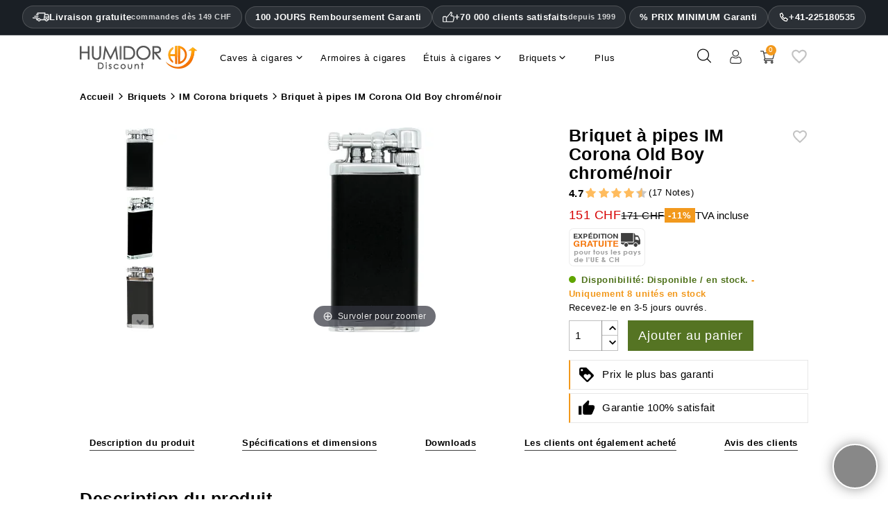

--- FILE ---
content_type: text/html; charset=utf-8
request_url: https://www.humidordiscount.ch/fr/briquet-a-pipes-im-corona-old-boy-chrome-noir
body_size: 102948
content:
<!doctype html>
<html lang="fr-ch" >

  <head>
    
      
  <meta charset="utf-8">


  <meta http-equiv="x-ua-compatible" content="ie=edge">



  <title>Briquet à pipes IM Corona Old Boy chromé/noir | 17 Evaluations</title>
    <meta name="description" content="Evaluations du produit: 4.5 ✓ 17 Evaluations du Briquet à pipes IM Corona Old Boy chromé/noir ✓ Seulement 151 CHF ✓ Livraison gratuite ✓ Politique de retour : 100 jours ✓ Achetez ici et faites des économies! Chez HumidorDiscount  nous garantissons les prix les plus bas!">
    
      


  <meta name="viewport" content="width=device-width, initial-scale=1">



  <link rel="icon" type="image/vnd.microsoft.icon" href="https://www.humidordiscount.ch/img/favicon-23.ico?1324977642">
  <link rel="shortcut icon" type="image/x-icon" href="https://www.humidordiscount.ch/img/favicon-23.ico?1324977642">



  <link rel="preload" as="image" href="https://www.humidordiscount.ch/36529-large_atch/3.webp">
    
<style>@charset "UTF-8";.material-icons {display: inline-block;width: 24px;height: 24px;background-size: contain;background-repeat: no-repeat;}.default .material-icons {background-image: url('/themes/mynxea_HD-child/assets/img/favorite_border.svg');}.hover .material-icons {background-image: url('/themes/mynxea_HD-child/assets/img/favorite.svg');}@media(max-width:766.99px) {header #bottom-header {padding-right: 20px;padding-left: 20px;}.MagicZoom>img, .mz-figure>img {width: auto !important;max-height: 270px !important }}div.MagicToolboxContainer {text-align: center }div.MagicToolboxSelectorsContainer {clear: both }div.MagicToolboxSelectorsContainer a {display: inline-block;margin: 4px }div.MagicToolboxMainContainer {max-width: 100% }div.MagicToolboxSelectorsContainer img {max-width: 100% }div.MagicToolboxContainer.selectorsLeft, div.MagicToolboxContainer.selectorsRight {display: flex }div.MagicToolboxContainer.selectorsLeft .MagicToolboxMainContainer, div.MagicToolboxContainer.selectorsRight .MagicToolboxMainContainer {flex-grow: 1 }div.MagicToolboxContainer.selectorsLeft .MagicToolboxSelectorsContainer a, div.MagicToolboxContainer.selectorsRight .MagicToolboxSelectorsContainer a {margin: 0 0 10px }div.MagicToolboxContainer.selectorsLeft .MagicToolboxMainContainer {width: auto;padding-left: 10px }div.MagicToolboxContainer.selectorsLeft .MagicToolboxSelectorsContainer, div.MagicToolboxContainer.selectorsRight .MagicToolboxSelectorsContainer {position: relative;display: flex;flex-direction: column;flex-shrink: 0 }@media only screen and (min-width:768px) {div.MagicToolboxContainer.selectorsLeft .MagicToolboxSelectorsContainer .MagicScroll, div.MagicToolboxContainer.selectorsRight .MagicToolboxSelectorsContainer .MagicScroll {height: 100%;flex: 1 1 0 }}div.MagicToolboxContainer.selectorsLeft .MagicToolboxSelectorsContainer .MagicScroll a, div.MagicToolboxContainer.selectorsRight .MagicToolboxSelectorsContainer .MagicScroll a {margin: 0 }@media only screen and (max-width:767px) {div.MagicToolboxContainer.selectorsLeft .MagicToolboxSelectorsContainer .MagicScroll, div.MagicToolboxContainer.selectorsRight .MagicToolboxSelectorsContainer .MagicScroll {margin: 10px 0 0 }div.MagicToolboxContainer.selectorsLeft .MagicToolboxSelectorsContainer .MagicScroll, div.MagicToolboxContainer.selectorsRight .MagicToolboxSelectorsContainer .MagicScroll {height: auto }div.MagicToolboxContainer.selectorsLeft .MagicToolboxSelectorsContainer::after, div.MagicToolboxContainer.selectorsRight .MagicToolboxSelectorsContainer::after {content: none }div.MagicToolboxContainer.selectorsLeft .MagicToolboxMainContainer, div.MagicToolboxContainer.selectorsRight .MagicToolboxMainContainer {order: 1;padding: 0 }div.MagicToolboxContainer.selectorsLeft .MagicToolboxSelectorsContainer a, div.MagicToolboxContainer.selectorsRight .MagicToolboxSelectorsContainer a {margin: 10px 5px }div.MagicToolboxContainer.selectorsLeft .MagicToolboxSelectorsContainer, div.MagicToolboxContainer.selectorsRight .MagicToolboxSelectorsContainer {order: 2;min-height: 0;margin-bottom: 10px;flex-grow: 1;flex-shrink: 1;width: 100% !important;flex-basis: auto !important;display: block !important }div.MagicToolboxContainer.selectorsLeft, div.MagicToolboxContainer.selectorsRight {flex-direction: column }}.magic-slide {display: none }.magic-slide.mt-active {display: block }[data-magic-slide-id].mz-thumb-selected img {filter: none }[data-magic-slide-id].mz-thumb:hover:not(.active-selector) img, [data-magic-slide-id].m360-selector:hover:not(.active-selector) img, [data-magic-slide-id].video-selector:hover:not(.active-selector) img {filter: brightness(75%) !important }.MagicZoom, .mz-figure, .mz-lens, .mz-zoom-window, .mz-loading, .mz-hint, .mz-expand .mz-expand-stage, .mz-expand .mz-expand-stage .mz-image-stage, .mz-expand .mz-expand-stage .mz-image-stage .mz-caption, .mz-thumb img, .mz-expand-thumbnails, .mz-expand-controls, .mz-button {box-sizing: border-box }.MagicZoom, .mz-figure {display: inline-block;position: relative;z-index: 1;margin: 0 auto;vertical-align: middle;user-select: none;-webkit-tap-highlight-color: transparent;backface-visibility: hidden;outline: 0 !important;font-size: 0 !important;line-height: 100% !important;direction: ltr !important }.MagicZoom {transform: translate3d(0px, 0px, 0px);touch-action: pan-y }figure.mz-figure {overflow: hidden;transform-style: preserve-3d;margin: 0 !important }.MagicZoom img, .mz-figure img {border: 0 !important;margin: 0 !important;outline: 0 !important;padding: 0 !important }.MagicZoom>img, .mz-figure>img {width: 100%;height: auto }.mz-lens, .mz-zoom-window {position: absolute !important;overflow: hidden !important;pointer-events: none !important }.mz-lens img, .mz-zoom-window img {position: absolute !important;max-width: none !important;max-height: none !important }.mz-lens img {transition: none 0s ease 0s !important }.mz-zoom-window {z-index: 2000000000;transform: translate3d(0px, 0px, 0px) }.mz-zoom-window img {width: auto;height: auto;inset: -1000%;margin: auto !important;transition: none 0s ease 0s !important;transform-origin: 50% 50% !important }.mz-lens {border: 1px solid rgba(170, 170, 170, .7);box-shadow: rgba(0, 0, 0, .3) 0 0 5px;cursor: none;z-index: 10;opacity: 0 }.mz-zoom-window {background: #fff;box-shadow: rgba(0, 0, 0, .2) 0 0 3px }.mz-zoom-window>img {transform: translate3d(0px, 0px, 0px) scale(1);backface-visibility: hidden }.mz-hint, .mz-loading {color: #eee;background: rgba(49, 51, 61, .7);font: 12px / 1.2em "Lucida Grande", "Lucida Sans Unicode", Verdana, "Helvetica Neue", Arial, Helvetica, sans-serif;text-decoration: none;text-align: center;direction: ltr;display: inline-block;margin: 0;position: absolute;z-index: 1000;pointer-events: none;-webkit-font-smoothing: antialiased;transition: opacity .25s ease 0s }.mz-hint {bottom: 8px;left: 0;right: 0;padding: 0 10%;background-color: transparent;transition: opacity .4s ease 0s, z-index .4s ease 0s }.mz-hint-message {display: inline-block;background: rgba(49, 51, 61, .7);border-radius: 2em;padding: .7em 1.1em }.mz-hint-message::before {content: "⊕";font-family: serif;font-size: 1.5em;speak: none;text-align: center;vertical-align: -2px;margin-right: 6px }@-webkit-keyframes spin-loading {0% {transform: rotate(0deg) }100% {transform: rotate(360deg) }}@keyframes spin-loading {0% {transform: rotate(0deg) }100% {transform: rotate(360deg) }}.mz-nav-controls, .mz-expand-controls, button.mz-button {margin: 0 !important;padding: 0 !important;outline: 0 !important }.mz-nav-controls {z-index: 2100000000 }button.mz-button {font-size: 0;cursor: pointer;text-align: center;speak: none;color: rgba(180, 180, 180, .6) !important;z-index: 2100000000 !important;background-color: transparent !important;border: 0 solid transparent !important;border-radius: 100% !important;box-shadow: none !important;position: absolute !important;text-transform: none !important;width: 60px !important;height: 60px !important;min-width: 0 !important;min-height: 0 !important;max-width: none !important;max-height: none !important;transition: color .25s ease 0s, background-color .25s ease 0s !important }button.mz-button::before {display: block;position: static;height: 100%;transform: scale(0.9);transition: transform .25s ease 0s !important }:root:not(.mobile-magic) button.mz-button:hover, button.mz-button:active {color: #b4b4b4 !important }button.mz-button.mz-button-prev, button.mz-button.mz-button-next {margin: auto 10px !important;top: 0 !important;bottom: 0 !important;overflow: hidden !important }button.mz-button.mz-button-prev {left: 0 !important;transform: rotateZ(180deg) !important }button.mz-button.mz-button-next {right: 0 !important }button.mz-button.mz-button-close {margin: 10px !important;top: 0 !important;right: 0 !important;z-index: 95 !important }button.mz-button.mz-button-close::before {content: url("[data-uri]") }button.mz-button.mz-button-prev::before, button.mz-button.mz-button-next::before {content: url("[data-uri]") }@supports(((-webkit-mask-image:url(/)) or(mask-image:url(/))) and ((-webkit-mask-repeat:no-repeat) or(mask-repeat:no-repeat)) and ((-webkit-mask-position:center) or(mask-position:center)) and ((-webkit-mask-size:cover) or(mask-size:cover))) {button.mz-button::before {background-color: currentcolor;background-image: none;-webkit-mask-repeat: no-repeat;-webkit-mask-position: center center;-webkit-mask-size: cover;content: "" !important }button.mz-button.mz-button-close::before {-webkit-mask-image: url("[data-uri]") }button.mz-button.mz-button-prev::before, button.mz-button.mz-button-next::before {-webkit-mask-image: url("[data-uri]") }}@media screen and (max-device-width:767px) {button.mz-button-prev, button.mz-button-next {display: none !important }}.mz-figure .mz-nav-controls button.mz-button {display: none;width: 32px !important;height: 56px !important;margin: auto 0 !important;padding: 0 !important;border: 0 !important }a[data-zoom-id], .mz-thumb, .mz-thumb:focus {display: inline-block;line-height: 0;outline: 0 }a[data-zoom-id] img, .mz-thumb img {padding-bottom: 4px;border-width: 0 0 2px;border-top-style: initial;border-right-style: initial;border-left-style: initial;border-top-color: initial;border-right-color: initial;border-left-color: initial;border-image: initial;border-bottom-style: solid;border-bottom-color: transparent;box-sizing: border-box }.mz-thumb:not(.mz-thumb-selected):hover img {border-bottom-color: rgba(180, 180, 180, .3) }.mz-thumb.mz-thumb-selected img {border-bottom-color: #b4b4b4 }@supports(((-webkit-mask-image:url(/)) or(mask-image:url(/))) and ((-webkit-mask-repeat:no-repeat) or(mask-repeat:no-repeat)) and ((-webkit-mask-position:center) or(mask-position:center)) and ((-webkit-mask-size:cover) or(mask-size:cover))) {.magic-thumbs button.magic-thumbs-button::before {background-color: currentcolor;background-image: none;-webkit-mask-repeat: no-repeat;-webkit-mask-position: center center;-webkit-mask-size: cover;content: "" !important }.magic-thumbs .magic-thumbs-button-prev::before, .magic-thumbs .magic-thumbs-button-next::before {-webkit-mask-image: url("[data-uri]") }}.MagicScroll, .mcs-caption, .mcs-button, .mcs-item, .mcs-item img, .mcs-item>*, .mcs-bullet, .mcs-bullet::before, .mcs-bullet::after, .mcs-wrapper, .mcs-items-container {margin: 0;padding: 0;outline: 0;box-sizing: border-box }.MagicScroll, .mcs-item, .mcs-item a, .mcs-item img, .mcs-items-container {position: relative }.MagicScroll, .mcs-item, .mcs-wrapper, .mcs-items-container {overflow: hidden;direction: ltr }.mcs-wrapper, .mcs-item img {line-height: 100% }.MagicScroll {z-index: 1;cursor: grab;user-select: none;-webkit-tap-highlight-color: transparent }.MagicScroll.MagicScroll-vertical {touch-action: pan-x }.mcs-item, .MagicScroll figure, .mcs-item .mcs-caption {display: inline-block }.MagicScroll .mcs-item img {pointer-events: none }.mcs-item img {display: inline-block !important }.MagicScroll>* {display: inline-block;max-width: 100% }.MagicScroll>:first-child {visibility: hidden }.MagicScroll>:nth-child(n+2) {display: none }.MagicScroll img {visibility: hidden }.MagicScroll .mcs-item img {visibility: visible;float: none !important }.mcs-button, .mcs-bullets, .mcs-wrapper {position: absolute }.MagicScroll::before, .MagicScroll figcaption::before {content: "";display: inline-block;vertical-align: top;height: 0 }.mcs-wrapper {inset: 0;vertical-align: top;z-index: 100 }.mcs-items-container {text-align: center;overflow: visible;width: 100%;height: 100% }.mcs-item {top: 0;left: 0;zoom: 1;font-size: 0;line-height: 100%;max-width: 100% }.mcs-item::after, .mcs-item>a::after {content: "";display: inline-block;height: 100%;vertical-align: middle }.MagicScroll-vertical .mcs-item {display: block;width: 100% }.mcs-item>a, .MagicScroll-horizontal .mcs-items-container>* {display: inline-block }.mcs-item a, .mcs-item img {border: 0;max-width: 100%;max-height: 100% }.mcs-item a {height: 100% }.mcs-item img {width: auto;height: auto;vertical-align: middle }.mcs-button {display: block }.mcs-button {cursor: pointer;z-index: 1000;background-repeat: no-repeat;background-color: transparent;border: 0;border-radius: 0;transition: opacity .25s linear 0s }.MagicScroll:hover>.mcs-button:hover {opacity: 1 }.mcs-button-arrow {z-index: 120 }.MagicScroll-vertical .mcs-button-arrow {width: 100%;height: 40px;left: 0 }.MagicScroll-vertical .mcs-button-arrow-prev {inset: 0 0 auto }.MagicScroll-vertical .mcs-button-arrow-next {inset: auto 0 0 }@-webkit-keyframes h-forward-exit-slidein {0% {opacity: 1;transform: translateX(0px) }100% {opacity: 0;transform: translateX(-600px) }}@keyframes h-forward-exit-slidein {0% {opacity: 1;transform: translateX(0px) }100% {opacity: 0;transform: translateX(-600px) }}@-webkit-keyframes h-forward-enter-slidein {0% {opacity: 0;transform: translateX(180px) }100% {opacity: 1;transform: translateX(0px) }}@keyframes h-forward-enter-slidein {0% {opacity: 0;transform: translateX(180px) }100% {opacity: 1;transform: translateX(0px) }}@-webkit-keyframes h-backward-exit-slidein {0% {opacity: 1;transform: translateX(0px) }100% {opacity: 0;transform: translateX(600px) }}@keyframes h-backward-exit-slidein {0% {opacity: 1;transform: translateX(0px) }100% {opacity: 0;transform: translateX(600px) }}@-webkit-keyframes h-backward-enter-slidein {0% {opacity: 0;transform: translateX(-180px) }100% {opacity: 1;transform: translateX(0px) }}@keyframes h-backward-enter-slidein {0% {opacity: 0;transform: translateX(-180px) }100% {opacity: 1;transform: translateX(0px) }}@-webkit-keyframes v-forward-exit-slidein {0% {opacity: 1;transform: translateY(0px) }100% {opacity: 0;transform: translateY(-600px) }}@keyframes v-forward-exit-slidein {0% {opacity: 1;transform: translateY(0px) }100% {opacity: 0;transform: translateY(-600px) }}@-webkit-keyframes v-forward-enter-slidein {0% {opacity: 0;transform: translateY(180px) }100% {opacity: 1;transform: translateY(0px) }}@keyframes v-forward-enter-slidein {0% {opacity: 0;transform: translateY(180px) }100% {opacity: 1;transform: translateY(0px) }}@-webkit-keyframes v-backward-exit-slidein {0% {opacity: 1;transform: translateY(0px) }100% {opacity: 0;transform: translateY(600px) }}@keyframes v-backward-exit-slidein {0% {opacity: 1;transform: translateY(0px) }100% {opacity: 0;transform: translateY(600px) }}@-webkit-keyframes v-backward-enter-slidein {0% {opacity: 0;transform: translateY(-180px) }100% {opacity: 1;transform: translateY(0px) }}@keyframes v-backward-enter-slidein {0% {opacity: 0;transform: translateY(-180px) }100% {opacity: 1;transform: translateY(0px) }}@-webkit-keyframes h-forward-exit-bounce {0% {opacity: 1;transform: translateX(0px) translateZ(-1px) }40% {opacity: .6 }100% {opacity: 0;transform: translateX(-2000px) translateZ(-1px) }}@keyframes h-forward-exit-bounce {0% {opacity: 1;transform: translateX(0px) translateZ(-1px) }40% {opacity: .6 }100% {opacity: 0;transform: translateX(-2000px) translateZ(-1px) }}@-webkit-keyframes h-forward-enter-bounce {0% {opacity: 0;transform: translateX(3000px) }60% {opacity: 1;transform: translateX(-30px) }75% {transform: translateX(10px) }90% {transform: translateX(-5px) }100% {transform: translateX(0px) }}@keyframes h-forward-enter-bounce {0% {opacity: 0;transform: translateX(3000px) }60% {opacity: 1;transform: translateX(-30px) }75% {transform: translateX(10px) }90% {transform: translateX(-5px) }100% {transform: translateX(0px) }}@-webkit-keyframes h-backward-exit-bounce {0% {opacity: 1;transform: translateX(0px) translateZ(-1px) }40% {opacity: .6 }100% {opacity: 0;transform: translateX(2000px) translateZ(-1px) }}@keyframes h-backward-exit-bounce {0% {opacity: 1;transform: translateX(0px) translateZ(-1px) }40% {opacity: .6 }100% {opacity: 0;transform: translateX(2000px) translateZ(-1px) }}@-webkit-keyframes h-backward-enter-bounce {0% {opacity: 0;transform: translateX(-3000px) }60% {opacity: 1;transform: translateX(30px) }75% {transform: translateX(-10px) }90% {transform: translateX(5px) }100% {transform: translateX(0px) }}@keyframes h-backward-enter-bounce {0% {opacity: 0;transform: translateX(-3000px) }60% {opacity: 1;transform: translateX(30px) }75% {transform: translateX(-10px) }90% {transform: translateX(5px) }100% {transform: translateX(0px) }}@-webkit-keyframes v-forward-exit-bounce {0% {opacity: 1;transform: translateY(0px) }40% {opacity: .6 }100% {opacity: 0;transform: translateY(-2000px) }}@keyframes v-forward-exit-bounce {0% {opacity: 1;transform: translateY(0px) }40% {opacity: .6 }100% {opacity: 0;transform: translateY(-2000px) }}@-webkit-keyframes v-forward-enter-bounce {0% {opacity: 0;transform: translateY(3000px) }60% {opacity: 1;transform: translateY(-30px) }75% {transform: translateY(10px) }90% {transform: translateY(-5px) }100% {transform: translateY(0px) }}@keyframes v-forward-enter-bounce {0% {opacity: 0;transform: translateY(3000px) }60% {opacity: 1;transform: translateY(-30px) }75% {transform: translateY(10px) }90% {transform: translateY(-5px) }100% {transform: translateY(0px) }}@-webkit-keyframes v-backward-exit-bounce {0% {opacity: 1;transform: translateY(0px) }40% {opacity: .6 }100% {opacity: 0;transform: translateY(2000px) }}@keyframes v-backward-exit-bounce {0% {opacity: 1;transform: translateY(0px) }40% {opacity: .6 }100% {opacity: 0;transform: translateY(2000px) }}@-webkit-keyframes v-backward-enter-bounce {0% {opacity: 0;transform: translateY(-3000px) }60% {opacity: 1;transform: translateY(30px) }75% {transform: translateY(-10px) }90% {transform: translateY(5px) }100% {transform: translateY(0px) }}@keyframes v-backward-enter-bounce {0% {opacity: 0;transform: translateY(-3000px) }60% {opacity: 1;transform: translateY(30px) }75% {transform: translateY(-10px) }90% {transform: translateY(5px) }100% {transform: translateY(0px) }}.MagicScroll-horizontal .mcs-button-arrow-prev::before, .MagicScroll-horizontal .mcs-button-arrow-next::before, .MagicScroll-vertical .mcs-button-arrow-prev::before, .MagicScroll-vertical .mcs-button-arrow-next::before {content: "";top: 50%;left: 50%;width: 12px;height: 12px;position: absolute;border-top: 3px solid rgba(49, 51, 61, .6);border-left: 3px solid rgba(49, 51, 61, .6);border-right: 0;border-bottom: 0;transition: border-color .15s linear 0s }.MagicScroll-vertical .mcs-button-arrow-prev::before {top: 62%;transform: translate(-50%, -50%) rotateZ(45deg) }.MagicScroll-vertical .mcs-button-arrow-next::before {top: 40%;transform: translate(-50%, -50%) rotateZ(-135deg) }.MagicScroll>.mcs-button-arrow {width: 30px;height: 30px;margin: auto;opacity: .6;transition: opacity .15s linear 0s }.MagicScroll-vertical .mcs-button-arrow-prev {inset: 0 0 auto }.MagicScroll-vertical .mcs-button-arrow-next {inset: auto 0 0 }.MagicScroll:hover>.mcs-button-arrow:hover:not(.mcs-disabled) {opacity: 1 }.MagicScroll:hover>.mcs-button-arrow:hover:not(.mcs-disabled)::before {border-color: #31333d }.MagicScroll.MagicScroll-arrows-inside .mcs-button-arrow {width: 24px;height: 24px;border-radius: 3px;background: rgba(255, 255, 255, .75);box-shadow: rgba(153, 153, 153, .5) 0 0 1px;transition: background-color .15s linear 0s }.MagicScroll.MagicScroll-arrows-inside .mcs-button-arrow::before {width: 8px;height: 8px }.MagicScroll-vertical.MagicScroll-arrows-inside .mcs-button-arrow-prev {top: 5px }.MagicScroll-vertical.MagicScroll-arrows-inside .mcs-button-arrow-next {bottom: 5px }.mcs-loader {pointer-events: none;position: absolute;z-index: 1000;inset: 0 }.mcs-loader-circles {position: absolute;inset: 0;margin: auto;width: 60px;height: 60px;opacity: 1;transform: scale(0.6) }.mcs-loader-circle {position: absolute;background-color: #fff;height: 11px;width: 11px;border-radius: 50%;animation-name: MagicCircle;animation-duration: .48s;animation-iteration-count: infinite }.mcs-loader-circle_01 {left: 0;top: 25px;animation-delay: .18s }.mcs-loader-circle_02 {left: 7px;top: 7px;animation-delay: .24s }.mcs-loader-circle_03 {left: 25px;top: 0;animation-delay: .3s }.mcs-loader-circle_04 {right: 7px;top: 7px;animation-delay: .36s }.mcs-loader-circle_05 {right: 0;top: 25px;animation-delay: .42s }.mcs-loader-circle_06 {right: 7px;bottom: 7px;animation-delay: .48s }.mcs-loader-circle_07 {left: 25px;bottom: 0;animation-delay: .54s }.mcs-loader-circle_08 {left: 7px;bottom: 7px;animation-delay: .6s }@-webkit-keyframes MagicCircle {0% {background-color: #000 }100% {background-color: #fff }}@keyframes MagicCircle {0% {background-color: #000 }100% {background-color: #fff }}address, dl, ol, ol ol, ol ul, p, ul, ul ol, ul ul {margin-bottom: 0 }html, legend {box-sizing: border-box }dd, label, legend {margin-bottom: .5rem }button, hr, input {overflow: visible }pre, textarea {overflow: auto }.carousel-indicators, .dropdown-menu, .media-list, .nav, ul {list-style: none }.bootstrap-touchspin .input-group-btn-vertical {position: relative;white-space: nowrap;vertical-align: middle;display: table-cell }.bootstrap-touchspin .input-group-btn-vertical>.btn {display: block;float: none;width: 100%;max-width: 100%;padding: 8px 10px;margin-left: -1px;position: relative }.btn-group-vertical>.btn, .btn-group>.btn, .btn-group>.btn-group, .btn-toolbar .btn-group, .btn-toolbar .input-group, .col-xs-1, .col-xs-10, .col-xs-11, .col-xs-12, .col-xs-2, .col-xs-3, .col-xs-4, .col-xs-5, .col-xs-6, .col-xs-7, .col-xs-8, .dropdown-menu, .table-reflow thead, .table-reflow tr {float: left }.bootstrap-touchspin .input-group-btn-vertical .bootstrap-touchspin-down {margin-top: -2px }body, fieldset {margin: 0 }.bootstrap-touchspin .input-group-btn-vertical i {position: absolute;font-weight: 400 }html {font-family: sans-serif;line-height: 1.15;text-size-adjust: 100% }article, aside, details, figcaption, figure, footer, header, main, menu, nav, section, summary {display: block }a {background-color: transparent }a:active, a:hover {outline-width: 0 }h1 {margin: .67em 0 }dl, h1, h2, h3, h4, h5, h6, ol, p, pre, ul {margin-top: 0 }img {border-style: none;vertical-align: middle }svg:not(:root) {overflow: hidden }button, input, optgroup, select, textarea {font: inherit;margin: 0 }button, select {text-transform: none }textarea {resize: vertical }[type="checkbox"], [type="radio"] {box-sizing: border-box;padding: 0 }address, button, input, legend, select, textarea {line-height: inherit }@media print {h2, h3, p {orphans: 3;widows: 3 }a, a:visited {text-decoration: underline }*, ::after, ::before, ::first-letter, blockquote::first-line, div::first-line, li::first-line, p::first-line {text-shadow: none !important;box-shadow: none !important }blockquote, img, pre, tr {break-inside: avoid }}.btn.focus, .btn:focus, .btn:hover, a:not([href]):not([tabindex]), a:not([href]):not([tabindex]):focus, a:not([href]):not([tabindex]):hover {text-decoration: none }label, output {display: inline-block }html {font-size: 16px;-webkit-tap-highlight-color: transparent }*, ::after, ::before {box-sizing: inherit }dt {font-weight: 700 }dd {margin-left: 0 }blockquote, figure {margin: 0 0 1rem }a:not([href]):not([tabindex]):focus {outline: 0 }.form-control:disabled, input[type="checkbox"]:disabled, input[type="radio"]:disabled {cursor: not-allowed }[role="button"], a, area, button, input, label, select, summary, textarea {touch-action: manipulation }.dropdown-header, .input-group-btn, .table-reflow tbody, .tag {white-space: nowrap }.h1, .h2, .h3, .h4, .h5, .h6, h1, h2, h3, h4, h5, h6 {margin-bottom: 0;font-family: inherit;font-weight: 400;line-height: 1.1;color: inherit }.blockquote, hr {margin-bottom: 0.5rem }.h1, h1 {font-size: 1.375rem }.h5, h5 {font-size: 1rem }.h6, h6 {font-size: 15px }hr {box-sizing: content-box;height: 0;margin-top: 0.5rem;border-width: 1px 0 0;border-right-style: initial;border-bottom-style: initial;border-left-style: initial;border-right-color: initial;border-bottom-color: initial;border-left-color: initial;border-image: initial;border-top-style: solid;border-top-color: rgba(0, 0, 0, .1) }.container, .container-fluid {margin-left: 9%;margin-right: 9%;}.container, .container-fluid {padding-right: 0;padding-left: 0;}.container {width: auto;max-width: 1695px;}.container-fluid::after, .container::after, .row::after {display: table;content: "";clear: both }@media(min-width:768px) {.row {margin-right: -15px;margin-left: -15px }}@media(min-width:992px) {.row {margin-right: -15px;margin-left: -15px }.container {width: auto;}}.row {margin-right: -15px;margin-left: -15px }.col-lg, .col-lg-1, .col-lg-10, .col-lg-11, .col-lg-12, .col-lg-2, .col-lg-3, .col-lg-4, .col-lg-5, .col-lg-6, .col-lg-7, .col-lg-8, .col-lg-9, .col-md, .col-md-1, .col-md-10, .col-md-11, .col-md-12, .col-md-2, .col-md-3, .col-md-4, .col-md-5, .col-md-6, .col-md-7, .col-md-8, .col-md-9, .col-sm, .col-sm-1, .col-sm-10, .col-sm-11, .col-sm-12, .col-sm-2, .col-sm-3, .col-sm-4, .col-sm-5, .col-sm-6, .col-sm-7, .col-sm-8, .col-sm-9, .col-xl, .col-xl-1, .col-xl-10, .col-xl-11, .col-xl-12, .col-xl-2, .col-xl-3, .col-xl-4, .col-xl-5, .col-xl-6, .col-xl-7, .col-xl-8, .col-xl-9, .col-xs, .col-xs-1, .col-xs-10, .col-xs-11, .col-xs-12, .col-xs-2, .col-xs-3, .col-xs-4, .col-xs-5, .col-xs-6, .col-xs-7, .col-xs-8, .col-xs-9 {position: relative;min-height: 1px;padding-right: 15px;padding-left: 15px }@media(min-width:576px) {.col-lg, .col-lg-1, .col-lg-10, .col-lg-11, .col-lg-12, .col-lg-2, .col-lg-3, .col-lg-4, .col-lg-5, .col-lg-6, .col-lg-7, .col-lg-8, .col-lg-9, .col-md, .col-md-1, .col-md-10, .col-md-11, .col-md-12, .col-md-2, .col-md-3, .col-md-4, .col-md-5, .col-md-6, .col-md-7, .col-md-8, .col-md-9, .col-sm, .col-sm-1, .col-sm-10, .col-sm-11, .col-sm-12, .col-sm-2, .col-sm-3, .col-sm-4, .col-sm-5, .col-sm-6, .col-sm-7, .col-sm-8, .col-sm-9, .col-xl, .col-xl-1, .col-xl-10, .col-xl-11, .col-xl-12, .col-xl-2, .col-xl-3, .col-xl-4, .col-xl-5, .col-xl-6, .col-xl-7, .col-xl-8, .col-xl-9, .col-xs, .col-xs-1, .col-xs-10, .col-xs-11, .col-xs-12, .col-xs-2, .col-xs-3, .col-xs-4, .col-xs-5, .col-xs-6, .col-xs-7, .col-xs-8, .col-xs-9 {padding-right: 15px;padding-left: 15px }.row {margin-right: -15px;margin-left: -15px }}@media(min-width:1200px) {.col-lg, .col-lg-1, .col-lg-10, .col-lg-11, .col-lg-12, .col-lg-2, .col-lg-3, .col-lg-4, .col-lg-5, .col-lg-6, .col-lg-7, .col-lg-8, .col-lg-9, .col-md, .col-md-1, .col-md-10, .col-md-11, .col-md-12, .col-md-2, .col-md-3, .col-md-4, .col-md-5, .col-md-6, .col-md-7, .col-md-8, .col-md-9, .col-sm, .col-sm-1, .col-sm-10, .col-sm-11, .col-sm-12, .col-sm-2, .col-sm-3, .col-sm-4, .col-sm-5, .col-sm-6, .col-sm-7, .col-sm-8, .col-sm-9, .col-xl, .col-xl-1, .col-xl-10, .col-xl-11, .col-xl-12, .col-xl-2, .col-xl-3, .col-xl-4, .col-xl-5, .col-xl-6, .col-xl-7, .col-xl-8, .col-xl-9, .col-xs, .col-xs-1, .col-xs-10, .col-xs-11, .col-xs-12, .col-xs-2, .col-xs-3, .col-xs-4, .col-xs-5, .col-xs-6, .col-xs-7, .col-xs-8, .col-xs-9 {padding-right: 15px;padding-left: 15px }.row {margin-right: -15px;margin-left: -15px }}.col-xs-4 {width: 33.3333% }.col-xs-6 {width: 50% }.col-xs-12 {width: 100% }@media(min-width:768px) {.col-sm-9 {float: left;width: 75% }.col-sm-6 {float: left;width: 50% }.col-sm-4 {float: left;width: 33.3333% }.col-sm-3 {float: left;width: 25% }.col-lg, .col-lg-1, .col-lg-10, .col-lg-11, .col-lg-12, .col-lg-2, .col-lg-3, .col-lg-4, .col-lg-5, .col-lg-6, .col-lg-7, .col-lg-8, .col-lg-9, .col-md, .col-md-1, .col-md-10, .col-md-11, .col-md-12, .col-md-2, .col-md-3, .col-md-4, .col-md-5, .col-md-6, .col-md-7, .col-md-8, .col-md-9, .col-sm, .col-sm-1, .col-sm-10, .col-sm-11, .col-sm-12, .col-sm-2, .col-sm-3, .col-sm-4, .col-sm-5, .col-sm-6, .col-sm-7, .col-sm-8, .col-sm-9, .col-xl, .col-xl-1, .col-xl-10, .col-xl-11, .col-xl-12, .col-xl-2, .col-xl-3, .col-xl-4, .col-xl-5, .col-xl-6, .col-xl-7, .col-xl-8, .col-xl-9, .col-xs, .col-xs-1, .col-xs-10, .col-xs-11, .col-xs-12, .col-xs-2, .col-xs-3, .col-xs-4, .col-xs-5, .col-xs-6, .col-xs-7, .col-xs-8, .col-xs-9 {padding-right: 15px;padding-left: 15px }}@media(min-width:992px) {.col-md-8 {float: left;width: 66.6667% }.col-md-6 {float: left;width: 50% }.col-md-4 {float: left;width: 33.3333% }.col-lg, .col-lg-1, .col-lg-10, .col-lg-11, .col-lg-12, .col-lg-2, .col-lg-3, .col-lg-4, .col-lg-5, .col-lg-6, .col-lg-7, .col-lg-8, .col-lg-9, .col-md, .col-md-1, .col-md-10, .col-md-11, .col-md-12, .col-md-2, .col-md-3, .col-md-4, .col-md-5, .col-md-6, .col-md-7, .col-md-8, .col-md-9, .col-sm, .col-sm-1, .col-sm-10, .col-sm-11, .col-sm-12, .col-sm-2, .col-sm-3, .col-sm-4, .col-sm-5, .col-sm-6, .col-sm-7, .col-sm-8, .col-sm-9, .col-xl, .col-xl-1, .col-xl-10, .col-xl-11, .col-xl-12, .col-xl-2, .col-xl-3, .col-xl-4, .col-xl-5, .col-xl-6, .col-xl-7, .col-xl-8, .col-xl-9, .col-xs, .col-xs-1, .col-xs-10, .col-xs-11, .col-xs-12, .col-xs-2, .col-xs-3, .col-xs-4, .col-xs-5, .col-xs-6, .col-xs-7, .col-xs-8, .col-xs-9 {padding-right: 15px;padding-left: 15px }}@media(min-width:1200px) {.col-lg-8 {float: left;width: 66.6667% }.col-lg-6 {float: left;width: 50% }.col-lg-4 {float: left;width: 33.3333% }}@media(min-width:1590px) {.col-xl-6 {float: left;width: 50% }.col-xl-4 {float: left;width: 33.3333% }}.btn, .btn-link, .dropdown-item {font-weight: 400 }.form-check, .form-control, .form-control-file, .form-control-range, .form-text {display: block }.form-control {width: 100%;font-size: 15px;line-height: 1.25;background-color: #fff;background-image: none;background-clip: padding-box }.form-control:focus {color: #7a7a7a;outline: 0 }.form-control::-webkit-input-placeholder {color: #999;opacity: 1 }.form-control::placeholder {color: #999;opacity: 1 }.form-control:disabled, .form-control[readonly] {background-color: #f6f6f6;opacity: 1 }select.form-control:not([size]):not([multiple]) {height: calc(2.5rem - 2px) }.btn {display: inline-block;line-height: 1.25;text-align: center;vertical-align: middle;cursor: pointer;user-select: none;border: 1px solid transparent;padding: .5rem 1rem;border-radius: 0 }.btn.active.focus, .btn.active:focus, .btn.focus, .btn:active.focus, .btn:active:focus, .btn:focus {outline: 0 }.btn.active, .btn:active {background-image: none;outline: 0 }.btn.disabled, .btn:disabled {cursor: not-allowed;opacity: .65 }.fade {opacity: 0;transition: opacity .15s linear 0s }.collapsing, .dropdown, .dropup {position: relative }.dropdown-menu {position: absolute;top: 100%;left: 0;z-index: 1000;display: none;min-width: 10rem;padding: .5rem 0;margin: .125rem 0 0;text-align: left;background-color: #fff;background-clip: padding-box;border: 1px solid rgba(0, 0, 0, .15);border-radius: 0 }.dropdown-item {display: block;width: 100%;padding: 3px 1rem;clear: both;background: 0;border: 0 }.btn-group-vertical>.btn-group:not(:first-child):not(:last-child)>.btn, .btn-group-vertical>.btn:not(:first-child):not(:last-child), .btn-group>.btn-group:not(:first-child):not(:last-child)>.btn, .btn-group>.btn:not(:first-child):not(:last-child):not(.dropdown-toggle), .input-group .form-control:not(:first-child):not(:last-child), .input-group-addon:not(:first-child):not(:last-child), .input-group-btn:not(:first-child):not(:last-child) {border-radius: 0 }.dropdown-item:focus, .dropdown-item:hover {background-color: #f5f5f5 }.dropdown-menu-right, .language-selector .dropdown-menu {right: 0;left: auto }.dropdown-menu-left {left: 0;right: auto }.custom-control, .input-group, .input-group-btn, .input-group-btn>.btn {position: relative }.input-group {width: 100%;display: table;border-collapse: separate }.input-group .form-control {position: relative;z-index: 2;float: left;width: 100%;margin-bottom: 0 }.input-group .form-control:active, .input-group .form-control:focus, .input-group .form-control:hover, .input-group-btn>.btn:active, .input-group-btn>.btn:focus, .input-group-btn>.btn:hover {z-index: 3 }.input-group .form-control, .input-group-addon, .input-group-btn {display: table-cell }.input-group-addon, .input-group-btn {width: 1%;white-space: nowrap;vertical-align: middle }.input-group-addon {padding: .5rem .75rem;margin-bottom: 0;font-size: 1rem;font-weight: 400;line-height: 1.25;color: #7a7a7a;text-align: center;background-color: #f6f6f6;border: 1px solid rgba(0, 0, 0, .25);border-radius: 0 }.input-group .form-control:not(:last-child), .input-group-addon:not(:last-child), .input-group-btn:not(:first-child)>.btn-group:not(:last-child)>.btn, .input-group-btn:not(:first-child)>.btn:not(:last-child):not(.dropdown-toggle), .input-group-btn:not(:last-child)>.btn, .input-group-btn:not(:last-child)>.btn-group>.btn, .input-group-btn:not(:last-child)>.dropdown-toggle {border-bottom-right-radius: 0;border-top-right-radius: 0 }.input-group-addon:not(:last-child) {border-right: 0 }.input-group .form-control:not(:first-child), .input-group-addon:not(:first-child), .input-group-btn:not(:first-child)>.btn, .input-group-btn:not(:first-child)>.btn-group>.btn, .input-group-btn:not(:first-child)>.dropdown-toggle, .input-group-btn:not(:last-child)>.btn-group:not(:first-child)>.btn, .input-group-btn:not(:last-child)>.btn:not(:first-child) {border-bottom-left-radius: 0;border-top-left-radius: 0 }.form-control+.input-group-addon:not(:first-child) {border-left: 0 }.tab-content > .tab-pane {display: none;}.tab-content > .tab-pane.active {display: block;}.breadcrumb-item, .float-sm-left, .float-xs-left, .page-link {float: left }.breadcrumb::after {content: "";display: table;clear: both }@-webkit-keyframes progress-bar-stripes {0% {background-position: 1rem 0 }100% {background-position: 0 0 }}@keyframes progress-bar-stripes {0% {background-position: 1rem 0 }100% {background-position: 0 0 }}.material-icons, .text-nowrap, .text-truncate {white-space: nowrap }.clearfix::after {content: "";display: table;clear: both }.d-inline-block {display: inline-block;vertical-align: middle }.float-sm-right, .float-xs-right {float: right }.text-sm-left, .text-xs-left {text-align: left }.text-capitalize {text-transform: capitalize }@media(min-width:768px) {.hidden-md-up {display: none !important }}@media(max-width:991px) {.pbp-widget-full-width .bundle .bundle-inner-inside {flex-direction: column;}.hidden-md-down {display: none !important }}@media(min-width:992px) {.hidden-lg-up {display: none !important }}body, html {height: 100% }ul {padding-left: 0;padding-right: 0 }p {color: #7a7a7a;font-weight: 400 }.h1, .h2, .h3 {color: #232323 }.label, label {color: #232323;text-align: right;font-size: 15px }.form-control {border: 1px solid #e7e7e7;border-radius: 0;padding: .5rem }.form-control:focus, .form-control:hover {border: 1px solid #d31d52 }.input-group .form-control:focus {outline: 0 }.bootstrap-touchspin {width: auto;float: left;display: inline-block;z-index: 0 }.bootstrap-touchspin input:focus {outline: 0 }.bootstrap-touchspin input.form-control, .bootstrap-touchspin input.input-group {color: #232323;background-color: #fff;height: 2.5rem;padding: .175rem .5rem;width: 3rem;border: 1px solid rgba(0, 0, 0, .25);float: left }.bootstrap-touchspin .btn-touchspin {background-color: #fff;border: 1px solid rgba(0, 0, 0, .25);height: 1.3125rem }.bootstrap-touchspin .btn-touchspin:hover {background-color: #f1f1f1 }.bootstrap-touchspin .input-group-btn-vertical {color: #232323;width: auto;float: left }.bootstrap-touchspin .input-group-btn-vertical .bootstrap-touchspin-down, .bootstrap-touchspin .input-group-btn-vertical .bootstrap-touchspin-up {border-radius: 0 }.bootstrap-touchspin .input-group-btn-vertical .touchspin-up::after, .bootstrap-touchspin .input-group-btn-vertical .touchspin-down::after {content: '';width: 16px;height: 16px;display: inline-block;background-repeat: no-repeat;position: relative;}.bootstrap-touchspin .input-group-btn-vertical .touchspin-up::after {background-image: url('/themes/mynxea_HD-child/img/touchspin-up.svg');}.bootstrap-touchspin .input-group-btn-vertical .touchspin-down::after {background-image: url('/themes/mynxea_HD-child/img/touchspin-down.svg');}.bootstrap-touchspin .input-group-btn-vertical i {top: .0625rem;left: .1875rem;font-size: .9375rem }.dropdown-item:focus, .dropdown-item:hover {background: 0;text-decoration: none }#mobile_top_menu_wrapper {margin: .625rem 0 0;padding-bottom: .625rem;background: #fff }.has-discount .discount, .radio-label, .tabs .nav-tabs .nav-item {display: inline-block }#product #content {position: relative;margin: 0 auto;padding: 0 12px 12px !important;border: 0;background: 0 }.product-price {color: #4b4b4b }.product-information {font-size: .9375rem;color: #232323 }.product-actions .add-to-cart {height: 2.75rem;line-height: inherit }.product-quantity .add, .product-quantity .qty {display: inline-block;margin-right: 10px;vertical-align: middle;margin-bottom: 5px }.product-quantity #quantity_wanted {color: #232323;background-color: #fff;height: 2.75rem;padding: .175rem .5rem;width: 3rem }.product-quantity .input-group-btn-vertical {width: auto }.product-quantity .input-group-btn-vertical .btn {padding: .5rem .6875rem }.product-quantity .input-group-btn-vertical .btn i {font-size: 1rem;top: .125rem;left: .1875rem }.product-quantity .btn-touchspin {height: 1.438rem }.product-discounts {margin-bottom: 0.8rem }.product-prices .tax-shipping-delivery-label {font-size: .96rem;color: #000;margin-top: 10px;text-transform: capitalize;letter-spacing: 1px }.regular-price {text-decoration: line-through;color: #919191;font-size: 15px;font-weight: 400 }.has-discount .discount {color: #fff;background: #d31d52;border-radius: 0;padding: 8px 10px;font-size: .9rem;letter-spacing: 1px;font-weight: 500;text-transform: capitalize }#product-availability {margin-top: .625rem;display: inline-block }.product-features {margin-top: 1.25rem;margin-left: .3125rem }.product-features>dl.data-sheet {display: flex;flex-wrap: wrap;-webkit-box-align: stretch;align-items: stretch }.product-features>dl.data-sheet dd.value, .product-features>dl.data-sheet dt.name {-webkit-box-flex: 1;flex: 1 0 40%;font-weight: 400;background: #f1f1f1;padding: .625rem;margin-right: .625rem;min-height: 2.5rem;word-break: normal;text-transform: capitalize;margin-bottom: .5rem }.product-features>dl.data-sheet dd.value:nth-of-type(2n), .product-features>dl.data-sheet dt.name:nth-of-type(2n) {background: #f6f6f6 }#block-reassurance {margin-top: 0.5rem }#block-reassurance img {width: 1.563rem;margin-right: .625rem }#block-reassurance li {border: 1px solid #e7e7e7 }#block-reassurance li .block-reassurance-item {padding: 1rem 1.5rem }.breadcrumb li {display: inline }.breadcrumb li::after {content: "";background-image: url(/themes/mynxea_HD-child/img/carat_down.svg);width: 10.45px;height: 15.2px;position: absolute;transform: rotate(270deg);margin-left: -0.9rem;margin-top: 0.15rem;}.breadcrumb li a span {padding-right: 0.9rem;color: #000;}.breadcrumb li:last-child::after {display: none;}.menu-vertical {display: none }#search_query_top {height: 50px;border-radius: 0;background-color: #fff;border: 0 }.button-search {background: #ffc921;border: 0;fill: #fff;text-transform: capitalize;font-size: 15px;height: 50px;width: 120px;padding: 0;transition: all .3s ease 0s;cursor: pointer;border-radius: 0;color: #000;font-weight: 500;letter-spacing: 1px }.button-search:hover, .button-search:focus {background: #222;color: #fff }#search_category {max-width: 155px;height: 50px;border-top: 0;border-right: 0;border-bottom: 0;border-image: initial;background-color: transparent;appearance: none;cursor: pointer;position: absolute;top: 0;z-index: 9;right: 125px;text-align: left;color: #767676;padding: 0 20px;font-size: 14px;border-left: 1px solid #e1e1e1;border-radius: 0 }#search_block_top {transition: all .5s ease 0s;z-index: 999 }#search_block_top #searchbox {background: none 0 0 repeat scroll #fff;border: 1px solid #e7e7e7;overflow: hidden;position: relative;width: 100%;margin-right: 10px;border-radius: 0 }#search_block_top .btn.button-search {background: none 0 0 repeat scroll #d31d52;border: medium none;color: #fff;display: block;height: 50px;padding: 0;position: absolute;right: 0;text-align: center;top: 0;border-radius: 0 }#search_block_top .btn.button-search:hover {background: #000 }#close_search_query_nav {display: block;position: absolute;right: 0;text-align: center;top: 15px;z-index: 999 }#close_search_query_nav::before {content: "";font-family: fontawesome;display: inline-block }#close_search_query_nav span {color: #999;font-size: 0;font-family: "Myriad Pro";letter-spacing: 3px;text-transform: uppercase;position: relative;right: 50px;top: 20px }#close_search_query_nav:hover span {color: #000 }#wbsearch_content_result {background: none 0 0 repeat scroll #fff;display: none;height: 90%;min-height: 415px;overflow-y: scroll;padding: 0;position: absolute;top: 83px;z-index: 999;border: 1px solid #e7e7e7;left: 0;right: 0;border-radius: 0;max-width: 1000px;margin: 0 auto }#wbsearch_content_result {overflow: auto;height: 100%;padding: 15px;margin: 0 auto }#wbsearch_content_result::-webkit-scrollbar {width: 5px }#wbsearch_content_result::-webkit-scrollbar-track {background-color: #f2f2f2;width: 5px;box-shadow: rgba(0, 0, 0, .3) 0 0 6px inset }#wbsearch_content_result::-webkit-scrollbar-thumb {background-color: #000;cursor: pointer }.gsr-review-list label::before {font-size: inherit !important }#gsr-review-list .bg-white {line-height: 20px !important }.gsr-review-count-rating {display: inline-block;vertical-align: middle;color: #333;font-weight: 500;font-size: 13px !important;transform: translateY(-2px);-webkit-transform: translateY(-2px);}.gsr-side-text-11 {font-size: 15px !important }#bestRatingWrap {margin-right: 4px;}#ratingCountWrapper {font-weight: normal;}label {margin: 0 }.gsr-review-list.bg-white .rating-star-yellow {font-size: 0.775rem;line-height: 1.5em;margin-right: 6px;}.rating-star-yellow, .rating-star-green, .rating-star-blue {border: 0;}.rating-star-yellow>input, .rating-star-green>input, .rating-star-blue>input {display: none }.rating-star-green>.half::before, .rating-star-blue>.half::before {font-family: FontAwesome;content: "";position: relative;top: 0;left: 8px;font-size: 1.15em !important;display: inline-block !important }label.rating-star-size-110 {font-size: 1.1em !important }.rating-star-yellow>label.badge-front::before, .rating-star-green>label.badge-front::before, .rating-star-blue>label.badge-front::before, .rating-star-yellow>label.badge-front, .rating-star-green>label.badge-front, .rating-star-blue>label.badge-front, .rating-star-yellow>label.badge-front-half::before, .rating-star-green>label.badge-front-half::before, .rating-star-blue>label.badge-front-half::before, .rating-star-yellow>label.badge-front-half, .rating-star-green>label.badge-front-half, .rating-star-blue>label.badge-front-half, .rating-star-yellow>label.list-front::before, .rating-star-green>label.list-front::before, .rating-star-blue>label.list-front::before, .rating-star-yellow>label.list-front, .rating-star-green>label.list-front, .rating-star-blue>label.list-front, .rating-star-yellow>label.list-front-half::before, .rating-star-green>label.list-front-half::before, .rating-star-blue>label.list-front-half::before, .rating-star-yellow>label.list-front-half, .rating-star-green>label.list-front-half, .rating-star-blue>label.list-front-half {font-size: 1.15em }.rating-star-yellow>.list-front-half::before, .rating-star-green>.list-front-half::before, .rating-star-blue>.list-front-half::before {margin-left: -3px;margin-right: -3px;left: 6px }.rating-star-yellow>input:checked+label, .rating-star-yellow>label.checked {color: #f4c765 !important }a {vertical-align: inherit }#content-wrapper {padding: 0 }.breadcrumb .bread {padding-right: 0 !important;padding-left: 0 !important }.wbCart.level-2.parent ul {margin-left: 10%;margin-bottom: 9px;margin-top: 5px }.wb-menu-vertical {position: relative;margin-top: 0;padding: 0;text-align: left }.wb-menu-vertical li.view_menu .more-menu .level-1:hover>a {border: 0 }@media(min-width:992px) {.view_menu:hover .more-menu {opacity: 1;transform: scale(1, 1);border-bottom-color: #eb7c0a }.view_menu .more-menu {padding: 10px;position: absolute;top: 45px;left: auto;right: 0;background: #fff;min-width: 180px;border-width: 1px 1px 3px;border-style: solid;border-color: #e1e1e1 #e1e1e1 #d31d52;border-image: initial;transform-origin: 0 0;transform: scale(1, 0);transition: all 500ms ease 0s;opacity: 0;border-radius: 0;text-align: left;z-index: 99;margin: 0 !important;display: block !important }.view_menu {display: inline-block;margin: 0;padding: 10px 26px;position: relative }.cat-drop-menu li:last-child {margin-bottom: 0 }.cat-drop-menu li {position: relative;width: 220px;margin-bottom: 7px }.wb-menu-vertical li.level-1 {clear: both;display: inline-block;margin: 0 3px;padding: 10px }.wbCart a span {line-height: 1.5em;display: inline-block }.wbCart.level-1 .menu-dropdown span {width: 92% }}@media(min-width:1200px) {.menu-vertical .menu-content {position: relative;display: inline-block;width: 100% }}@media(min-width:768px) and (max-width:991px) {.container_wb_megamenu {position: relative }}.wb-menu-vertical ul {margin: 0 }#_desktop_top_menu {display: flex;padding-left: 4px;padding-right: 4px }.wb-menu-vertical li.level-1.parent>a::after {content: '';background-image: url('/themes/mynxea_HD-child/img/carat_down.svg');width: 10.45px;height: 15.2px;margin-left: 4px;display: inline-block;top: 3px;position: relative;background-repeat: no-repeat;background-size: 9px 14px;}.wb-menu-vertical li.level-1>a, .view_menu a {color: #000;font-size: 12px;letter-spacing: .8px;font-weight: 400;line-height: 20px }.wb-menu-vertical ul li.level-1:hover>a {color: #d31d52;transition: all .4s ease-out 0s }.wb-menu-vertical .menu-dropdown li a {display: block;line-height: 35px;padding: 0;color: #222 }.wb-menu-vertical .menu-dropdown li a:hover {color: #d31d52 }.wb-menu-vertical .menu-dropdown li:first-child>a {border-top: 0 }#header .wb-menu-vertical ul li.level-1 ul li a {margin: 0 15px }@media(min-width:992px) {.wb-menu-vertical ul li.level-1 ul li.parent::after {content: "";background-image: url('/themes/mynxea_HD-child/img/carat_down.svg');width: 10.45px;height: 15.2px;position: absolute;right: 10px;top: 10px;margin: 0;-webkit-transform: rotate(270deg);transform: rotate(270deg);}.wb-menu-vertical li.level-2 .menu-dropdown {left: 100%;top: -1px }.wb-menu-vertical .cat-drop-menu li a {margin: 0 }.wb-menu-vertical .menu-dropdown {position: absolute;z-index: 1000;background: #fff;padding: 20px 0;text-align: left }.wb-menu-vertical li.level-1.parent>a, .wb-menu-vertical li.level-1#more_menu>a {z-index: 98;position: relative;display: inline-block }.wb-menu-vertical .more-menu li.level-1 {transition: all 300ms ease 0s;padding: 4px 0;margin: 0 7px }.wb-menu-vertical li.level-1 {transition: all 300ms ease 0s }.wb-menu-vertical .title-menu-mobile, .icon-drop-mobile {display: none }.wb-menu-vertical .title-menu-mobile, .icon-drop-mobile {display: none }.wb-menu-vertical ul li.level-1:hover>.menu-dropdown, .wb-menu-vertical ul li.level-2:hover>.menu-dropdown, .wb-menu-vertical ul li.level-3:hover>.menu-dropdown, .wb-menu-vertical ul li.level-4:hover>.menu-dropdown, .wb-menu-vertical ul li.level-5:hover>.menu-dropdown {opacity: 1;transform: scale(1, 1) }.wb-menu-vertical .menu-dropdown {opacity: 0;transform-origin: 0 0;transform: scale(1, 0);transition: all 500ms ease 0s;margin-left: 0;border-width: 1px 1px 3px;border-style: solid;border-color: #e6e6e6 #e6e6e6 #d31d52;border-image: initial;top: 44px;border-radius: 0;display: block !important }}@media(max-width:991px) {.wb-menu-vertical li.level-1:hover>a::before {display: none }.wb-menu-vertical ul li ul {background: #fff;margin-top: 15px;width: 100% !important }.wb-menu-vertical ul li.parent .icon-drop-mobile::after {content: '';background-image: url('/themes/mynxea_HD-child/img/plus-mobile_icon.svg');width: 10.45px;height: 15.2px;margin-left: 4px;display: inline-block;top: 3px;position: relative;background-repeat: no-repeat;background-size: 9px 14px;}.level-2 .icon-drop-mobile {position: absolute;top: 3px !important }.wb-menu-vertical .icon-drop-mobile {position: absolute;text-align: center;right: 15px;top: 13px }.wb-menu-vertical .menu-dropdown {display: none }.wb-menu-vertical li.level-2 {position: relative;cursor: pointer;padding: 0 15px;width: 100%;background: #fff;color: #000 }.wb-menu-vertical li.level-1 {position: relative;cursor: pointer;padding: 15px;border-bottom: 1px solid #f2f2f2;width: 100%;background: #fff;color: #000;overflow: hidden }.wb-menu-vertical .title-menu-mobile, .icon-drop-mobile {display: block !important }}@media only screen and (min-width:768px) {.menu-vertical .close-menu-content {display: none }}@media only screen and (min-width:768px) and (max-width:991px) {.menu-vertical {display: none }}@media only screen and (max-width:991px) {#header .wb-menu-vertical ul li.level-1 ul li a {margin: 0 15px 0 0;line-height: 25px }.wb-menu-vertical {text-align: left }.wb-menu-vertical .menu-vertical {height: auto;opacity: 1;position: static;transition: all 300ms ease 0s }.close-menu-content, .wb-menu-vertical li.level-1.parent>a::before {display: none }.container_wb_megamenu {width: 100% }.menu-vertical, .menu-vertical.wb-active {display: block }}.wb-menu-vertical li.level-1>a, .view_menu a {font-size: 13px !important }.fa {display: inline-block;font-style: normal;font-variant: normal;font-weight: normal;font-stretch: normal;line-height: 1;font-family: FontAwesome;font-size: inherit;text-rendering: auto;-webkit-font-smoothing: antialiased }@-webkit-keyframes fa-spin {0% {transform: rotate(0deg) }100% {transform: rotate(359deg) }}@keyframes fa-spin {0% {transform: rotate(0deg) }100% {transform: rotate(359deg) }}.fa-user::before {content: '';background-image: url('/themes/mynxea_HD-child/img/user-icon.svg');width: 11.8px;height: 14.4px;display: inline-block;background-repeat: no-repeat;position: relative;top: 2px;}.user-down li.sign-up a:hover .fa-user::before {-webkit-filter: invert(99%) sepia(32%) saturate(2%) hue-rotate(232deg) brightness(108%) contrast(101%);filter: invert(99%) sepia(32%) saturate(2%) hue-rotate(232deg) brightness(108%) contrast(101%);-webkit-transition: all .3s ease 0s;transition: all .3s ease 0s;}.fa-remove::before, .fa-times::before {content: "" }.fa-close::before {content: '';background-image: url('/themes/mynxea_HD-child/img/close-icon.svg');width: 11.5px;height: 14.4px;display: inline-block;background-repeat: no-repeat;position: relative;top: 3px;}.remove-from-cart:hover .fa-close::before {-webkit-filter: invert(51%) sepia(94%) saturate(1447%) hue-rotate(358deg) brightness(94%) contrast(96%);filter: invert(51%) sepia(94%) saturate(1447%) hue-rotate(358deg) brightness(94%) contrast(96%);-webkit-transition: all .3s ease 0s;transition: all .3s ease 0s;}.fa-navicon::before, .fa-reorder::before {content: "" }.fa-bars::before {content: '';background-image: url('/themes/mynxea_HD-child/img/bars-icon.svg');width: 18.85px;height: 22.4px;display: inline-block;background-repeat: no-repeat;}.owl-carousel .owl-dots.disabled, .owl-carousel .owl-nav.disabled {display: none }.owl-item .product-price-and-shipping {display: flex;flex-direction: column;}.owl-item .regular-price {font-size: 13px;}.owl-item .regular-price, .InklMwSt, .owl-item .product-price-and-shipping .price {color: #000;}.InklMwSt {letter-spacing: 0;}@keyframes fadeOut {0% {opacity: 1 }100% {opacity: 0 }}body::after {content: url("[data-uri]") url("/../../../../modules/wbthemeconfigurator/views/img/blog/loading.gif") url("[data-uri]") url("[data-uri]");display: none }.lightboxOverlay {position: absolute;top: 0;left: 0;z-index: 9999;background-color: #000;opacity: .8;display: none }.lightbox {position: absolute;left: 0;width: 100%;z-index: 10000;text-align: center;line-height: 0;font-weight: 400 }.lightbox .lb-image {display: block;height: auto;border-radius: 0 }.lb-outerContainer {position: relative;background-color: #fff;zoom: 1;width: 250px;height: 250px;margin: 0 auto;border-radius: 0 }.lb-outerContainer::after {content: "";display: table;clear: both }.lb-container {padding: 4px }.lb-loader {position: absolute;top: 43%;left: 0;height: 25%;width: 100%;text-align: center;line-height: 0 }.lb-cancel {display: block;width: 32px;height: 32px;margin: 0 auto;background: url("/../../../../modules/wbthemeconfigurator/views/img/blog/loading.gif") no-repeat }.lb-nav {position: absolute;top: 0;left: 0;height: 100%;width: 100%;z-index: 10;transition: none 0s ease 0s }.lb-nav a {outline: 0 }.lb-prev, .lb-next {width: 49%;height: 100%;cursor: pointer;display: block }.lb-prev {left: 0;float: left }.lb-prev:hover {background: url("[data-uri]") left 48% no-repeat;transition: none 0s ease 0s }.lb-next {right: 0;float: right }.lb-next:hover {background: url("[data-uri]") right 48% no-repeat;transition: none 0s ease 0s }.lb-dataContainer {margin: 0 auto;padding-top: 5px;zoom: 1;width: 100%;border-bottom-left-radius: 4px;border-bottom-right-radius: 4px }.lb-dataContainer::after {content: "";display: table;clear: both }.lb-data {padding: 0 4px;color: #bbb }.lb-data .lb-details {width: 85%;float: left;text-align: left;line-height: 1.1em }.lb-data .lb-caption {font-size: 13px;font-weight: 700;line-height: 1em }.lb-data .lb-number {display: block;clear: left;padding-bottom: 1em;font-size: 12px;color: #999 }.lb-data .lb-close {display: block;float: right;width: 30px;height: 30px;background: url("[data-uri]") right top no-repeat;text-align: right;outline: 0;opacity: .7 }.lb-data .lb-close:hover {cursor: pointer;opacity: 1 }@-webkit-keyframes bounce {0%, 100%, 20%, 53%, 80% {animation-timing-function: cubic-bezier(0.215, .61, .355, 1);transform: translate3d(0px, 0px, 0px) }40%, 43% {animation-timing-function: cubic-bezier(0.755, .05, .855, .06);transform: translate3d(0px, -30px, 0px) }70% {animation-timing-function: cubic-bezier(0.755, .05, .855, .06);transform: translate3d(0px, -15px, 0px) }90% {transform: translate3d(0px, -4px, 0px) }}@keyframes bounce {0%, 100%, 20%, 53%, 80% {animation-timing-function: cubic-bezier(0.215, .61, .355, 1);transform: translate3d(0px, 0px, 0px) }40%, 43% {animation-timing-function: cubic-bezier(0.755, .05, .855, .06);transform: translate3d(0px, -30px, 0px) }70% {animation-timing-function: cubic-bezier(0.755, .05, .855, .06);transform: translate3d(0px, -15px, 0px) }90% {transform: translate3d(0px, -4px, 0px) }}@-webkit-keyframes flash {0%, 100%, 50% {opacity: 1 }25%, 75% {opacity: 0 }}@keyframes flash {0%, 100%, 50% {opacity: 1 }25%, 75% {opacity: 0 }}@-webkit-keyframes pulse {0% {transform: scale3d(1, 1, 1) }50% {transform: scale3d(1.05, 1.05, 1.05) }100% {transform: scale3d(1, 1, 1) }}@keyframes pulse {0% {transform: scale3d(1, 1, 1) }50% {transform: scale3d(1.05, 1.05, 1.05) }100% {transform: scale3d(1, 1, 1) }}@-webkit-keyframes rubberBand {0% {transform: scale3d(1, 1, 1) }30% {transform: scale3d(1.25, .75, 1) }40% {transform: scale3d(0.75, 1.25, 1) }50% {transform: scale3d(1.15, .85, 1) }65% {transform: scale3d(0.95, 1.05, 1) }75% {transform: scale3d(1.05, .95, 1) }100% {transform: scale3d(1, 1, 1) }}@keyframes rubberBand {0% {transform: scale3d(1, 1, 1) }30% {transform: scale3d(1.25, .75, 1) }40% {transform: scale3d(0.75, 1.25, 1) }50% {transform: scale3d(1.15, .85, 1) }65% {transform: scale3d(0.95, 1.05, 1) }75% {transform: scale3d(1.05, .95, 1) }100% {transform: scale3d(1, 1, 1) }}@-webkit-keyframes shake {0%, 100% {transform: translate3d(0px, 0px, 0px) }10%, 30%, 50%, 70%, 90% {transform: translate3d(-10px, 0px, 0px) }20%, 40%, 60%, 80% {transform: translate3d(10px, 0px, 0px) }}@keyframes shake {0%, 100% {transform: translate3d(0px, 0px, 0px) }10%, 30%, 50%, 70%, 90% {transform: translate3d(-10px, 0px, 0px) }20%, 40%, 60%, 80% {transform: translate3d(10px, 0px, 0px) }}@-webkit-keyframes swing {20% {transform: rotate3d(0, 0, 1, 15deg) }40% {transform: rotate3d(0, 0, 1, -10deg) }60% {transform: rotate3d(0, 0, 1, 5deg) }80% {transform: rotate3d(0, 0, 1, -5deg) }100% {transform: rotate3d(0, 0, 1, 0deg) }}@keyframes swing {20% {transform: rotate3d(0, 0, 1, 15deg) }40% {transform: rotate3d(0, 0, 1, -10deg) }60% {transform: rotate3d(0, 0, 1, 5deg) }80% {transform: rotate3d(0, 0, 1, -5deg) }100% {transform: rotate3d(0, 0, 1, 0deg) }}@-webkit-keyframes tada {0% {transform: scale3d(1, 1, 1) }10%, 20% {transform: scale3d(0.9, .9, .9) rotate3d(0, 0, 1, -3deg) }30%, 50%, 70%, 90% {transform: scale3d(1.1, 1.1, 1.1) rotate3d(0, 0, 1, 3deg) }40%, 60%, 80% {transform: scale3d(1.1, 1.1, 1.1) rotate3d(0, 0, 1, -3deg) }100% {transform: scale3d(1, 1, 1) }}@keyframes tada {0% {transform: scale3d(1, 1, 1) }10%, 20% {transform: scale3d(0.9, .9, .9) rotate3d(0, 0, 1, -3deg) }30%, 50%, 70%, 90% {transform: scale3d(1.1, 1.1, 1.1) rotate3d(0, 0, 1, 3deg) }40%, 60%, 80% {transform: scale3d(1.1, 1.1, 1.1) rotate3d(0, 0, 1, -3deg) }100% {transform: scale3d(1, 1, 1) }}@-webkit-keyframes wobble {0% {transform: none }15% {transform: translate3d(-25%, 0px, 0px) rotate3d(0, 0, 1, -5deg) }30% {transform: translate3d(20%, 0px, 0px) rotate3d(0, 0, 1, 3deg) }45% {transform: translate3d(-15%, 0px, 0px) rotate3d(0, 0, 1, -3deg) }60% {transform: translate3d(10%, 0px, 0px) rotate3d(0, 0, 1, 2deg) }75% {transform: translate3d(-5%, 0px, 0px) rotate3d(0, 0, 1, -1deg) }100% {transform: none }}@keyframes wobble {0% {transform: none }15% {transform: translate3d(-25%, 0px, 0px) rotate3d(0, 0, 1, -5deg) }30% {transform: translate3d(20%, 0px, 0px) rotate3d(0, 0, 1, 3deg) }45% {transform: translate3d(-15%, 0px, 0px) rotate3d(0, 0, 1, -3deg) }60% {transform: translate3d(10%, 0px, 0px) rotate3d(0, 0, 1, 2deg) }75% {transform: translate3d(-5%, 0px, 0px) rotate3d(0, 0, 1, -1deg) }100% {transform: none }}@-webkit-keyframes jello {0%, 100%, 11.1% {transform: none }22.2% {transform: skewX(-12.5deg) skewY(-12.5deg) }33.3% {transform: skewX(6.25deg) skewY(6.25deg) }44.4% {transform: skewX(-3.125deg) skewY(-3.125deg) }55.5% {transform: skewX(1.5625deg) skewY(1.5625deg) }66.6% {transform: skewX(-0.78125deg) skewY(-0.78125deg) }77.7% {transform: skewX(0.390625deg) skewY(0.390625deg) }88.8% {transform: skewX(-0.195312deg) skewY(-0.195312deg) }}@keyframes jello {0%, 100%, 11.1% {transform: none }22.2% {transform: skewX(-12.5deg) skewY(-12.5deg) }33.3% {transform: skewX(6.25deg) skewY(6.25deg) }44.4% {transform: skewX(-3.125deg) skewY(-3.125deg) }55.5% {transform: skewX(1.5625deg) skewY(1.5625deg) }66.6% {transform: skewX(-0.78125deg) skewY(-0.78125deg) }77.7% {transform: skewX(0.390625deg) skewY(0.390625deg) }88.8% {transform: skewX(-0.195312deg) skewY(-0.195312deg) }}@-webkit-keyframes bounceIn {0%, 100%, 20%, 40%, 60%, 80% {animation-timing-function: cubic-bezier(0.215, .61, .355, 1) }0% {opacity: 0;transform: scale3d(0.3, .3, .3) }20% {transform: scale3d(1.1, 1.1, 1.1) }40% {transform: scale3d(0.9, .9, .9) }60% {opacity: 1;transform: scale3d(1.03, 1.03, 1.03) }80% {transform: scale3d(0.97, .97, .97) }100% {opacity: 1;transform: scale3d(1, 1, 1) }}@keyframes bounceIn {0%, 100%, 20%, 40%, 60%, 80% {animation-timing-function: cubic-bezier(0.215, .61, .355, 1) }0% {opacity: 0;transform: scale3d(0.3, .3, .3) }20% {transform: scale3d(1.1, 1.1, 1.1) }40% {transform: scale3d(0.9, .9, .9) }60% {opacity: 1;transform: scale3d(1.03, 1.03, 1.03) }80% {transform: scale3d(0.97, .97, .97) }100% {opacity: 1;transform: scale3d(1, 1, 1) }}@-webkit-keyframes bounceInDown {0%, 100%, 60%, 75%, 90% {animation-timing-function: cubic-bezier(0.215, .61, .355, 1) }0% {opacity: 0;transform: translate3d(0px, -3000px, 0px) }60% {opacity: 1;transform: translate3d(0px, 25px, 0px) }75% {transform: translate3d(0px, -10px, 0px) }90% {transform: translate3d(0px, 5px, 0px) }100% {transform: none }}@keyframes bounceInDown {0%, 100%, 60%, 75%, 90% {animation-timing-function: cubic-bezier(0.215, .61, .355, 1) }0% {opacity: 0;transform: translate3d(0px, -3000px, 0px) }60% {opacity: 1;transform: translate3d(0px, 25px, 0px) }75% {transform: translate3d(0px, -10px, 0px) }90% {transform: translate3d(0px, 5px, 0px) }100% {transform: none }}@-webkit-keyframes bounceInLeft {0%, 100%, 60%, 75%, 90% {animation-timing-function: cubic-bezier(0.215, .61, .355, 1) }0% {opacity: 0;transform: translate3d(-3000px, 0px, 0px) }60% {opacity: 1;transform: translate3d(25px, 0px, 0px) }75% {transform: translate3d(-10px, 0px, 0px) }90% {transform: translate3d(5px, 0px, 0px) }100% {transform: none }}@keyframes bounceInLeft {0%, 100%, 60%, 75%, 90% {animation-timing-function: cubic-bezier(0.215, .61, .355, 1) }0% {opacity: 0;transform: translate3d(-3000px, 0px, 0px) }60% {opacity: 1;transform: translate3d(25px, 0px, 0px) }75% {transform: translate3d(-10px, 0px, 0px) }90% {transform: translate3d(5px, 0px, 0px) }100% {transform: none }}@-webkit-keyframes bounceInRight {0%, 100%, 60%, 75%, 90% {animation-timing-function: cubic-bezier(0.215, .61, .355, 1) }0% {opacity: 0;transform: translate3d(3000px, 0px, 0px) }60% {opacity: 1;transform: translate3d(-25px, 0px, 0px) }75% {transform: translate3d(10px, 0px, 0px) }90% {transform: translate3d(-5px, 0px, 0px) }100% {transform: none }}@keyframes bounceInRight {0%, 100%, 60%, 75%, 90% {animation-timing-function: cubic-bezier(0.215, .61, .355, 1) }0% {opacity: 0;transform: translate3d(3000px, 0px, 0px) }60% {opacity: 1;transform: translate3d(-25px, 0px, 0px) }75% {transform: translate3d(10px, 0px, 0px) }90% {transform: translate3d(-5px, 0px, 0px) }100% {transform: none }}@-webkit-keyframes bounceInUp {0%, 100%, 60%, 75%, 90% {animation-timing-function: cubic-bezier(0.215, .61, .355, 1) }0% {opacity: 0;transform: translate3d(0px, 3000px, 0px) }60% {opacity: 1;transform: translate3d(0px, -20px, 0px) }75% {transform: translate3d(0px, 10px, 0px) }90% {transform: translate3d(0px, -5px, 0px) }100% {transform: translate3d(0px, 0px, 0px) }}@keyframes bounceInUp {0%, 100%, 60%, 75%, 90% {animation-timing-function: cubic-bezier(0.215, .61, .355, 1) }0% {opacity: 0;transform: translate3d(0px, 3000px, 0px) }60% {opacity: 1;transform: translate3d(0px, -20px, 0px) }75% {transform: translate3d(0px, 10px, 0px) }90% {transform: translate3d(0px, -5px, 0px) }100% {transform: translate3d(0px, 0px, 0px) }}@-webkit-keyframes bounceOut {20% {transform: scale3d(0.9, .9, .9) }50%, 55% {opacity: 1;transform: scale3d(1.1, 1.1, 1.1) }100% {opacity: 0;transform: scale3d(0.3, .3, .3) }}@keyframes bounceOut {20% {transform: scale3d(0.9, .9, .9) }50%, 55% {opacity: 1;transform: scale3d(1.1, 1.1, 1.1) }100% {opacity: 0;transform: scale3d(0.3, .3, .3) }}@-webkit-keyframes bounceOutDown {20% {transform: translate3d(0px, 10px, 0px) }40%, 45% {opacity: 1;transform: translate3d(0px, -20px, 0px) }100% {opacity: 0;transform: translate3d(0px, 2000px, 0px) }}@keyframes bounceOutDown {20% {transform: translate3d(0px, 10px, 0px) }40%, 45% {opacity: 1;transform: translate3d(0px, -20px, 0px) }100% {opacity: 0;transform: translate3d(0px, 2000px, 0px) }}@-webkit-keyframes bounceOutLeft {20% {opacity: 1;transform: translate3d(20px, 0px, 0px) }100% {opacity: 0;transform: translate3d(-2000px, 0px, 0px) }}@keyframes bounceOutLeft {20% {opacity: 1;transform: translate3d(20px, 0px, 0px) }100% {opacity: 0;transform: translate3d(-2000px, 0px, 0px) }}@-webkit-keyframes bounceOutRight {20% {opacity: 1;transform: translate3d(-20px, 0px, 0px) }100% {opacity: 0;transform: translate3d(2000px, 0px, 0px) }}@keyframes bounceOutRight {20% {opacity: 1;transform: translate3d(-20px, 0px, 0px) }100% {opacity: 0;transform: translate3d(2000px, 0px, 0px) }}@-webkit-keyframes bounceOutUp {20% {transform: translate3d(0px, -10px, 0px) }40%, 45% {opacity: 1;transform: translate3d(0px, 20px, 0px) }100% {opacity: 0;transform: translate3d(0px, -2000px, 0px) }}@keyframes bounceOutUp {20% {transform: translate3d(0px, -10px, 0px) }40%, 45% {opacity: 1;transform: translate3d(0px, 20px, 0px) }100% {opacity: 0;transform: translate3d(0px, -2000px, 0px) }}@-webkit-keyframes fadeIn {0% {opacity: 0 }100% {opacity: 1 }}@keyframes fadeIn {0% {opacity: 0 }100% {opacity: 1 }}@-webkit-keyframes fadeInDown {0% {opacity: 0;transform: translate3d(0px, -100%, 0px) }100% {opacity: 1;transform: none }}@keyframes fadeInDown {0% {opacity: 0;transform: translate3d(0px, -100%, 0px) }100% {opacity: 1;transform: none }}@-webkit-keyframes fadeInDownBig {0% {opacity: 0;transform: translate3d(0px, -2000px, 0px) }100% {opacity: 1;transform: none }}@keyframes fadeInDownBig {0% {opacity: 0;transform: translate3d(0px, -2000px, 0px) }100% {opacity: 1;transform: none }}@-webkit-keyframes fadeInLeft {0% {opacity: 0;transform: translate3d(-100%, 0px, 0px) }100% {opacity: 1;transform: none }}@keyframes fadeInLeft {0% {opacity: 0;transform: translate3d(-100%, 0px, 0px) }100% {opacity: 1;transform: none }}@-webkit-keyframes fadeInLeftBig {0% {opacity: 0;transform: translate3d(-2000px, 0px, 0px) }100% {opacity: 1;transform: none }}@keyframes fadeInLeftBig {0% {opacity: 0;transform: translate3d(-2000px, 0px, 0px) }100% {opacity: 1;transform: none }}@-webkit-keyframes fadeInRight {0% {opacity: 0;transform: translate3d(100%, 0px, 0px) }100% {opacity: 1;transform: none }}@keyframes fadeInRight {0% {opacity: 0;transform: translate3d(100%, 0px, 0px) }100% {opacity: 1;transform: none }}@-webkit-keyframes fadeInRightBig {0% {opacity: 0;transform: translate3d(2000px, 0px, 0px) }100% {opacity: 1;transform: none }}@keyframes fadeInRightBig {0% {opacity: 0;transform: translate3d(2000px, 0px, 0px) }100% {opacity: 1;transform: none }}@-webkit-keyframes fadeInUp {0% {opacity: 0;transform: translate3d(0px, 100%, 0px) }100% {opacity: 1;transform: none }}@keyframes fadeInUp {0% {opacity: 0;transform: translate3d(0px, 100%, 0px) }100% {opacity: 1;transform: none }}@-webkit-keyframes fadeInUpBig {0% {opacity: 0;transform: translate3d(0px, 2000px, 0px) }100% {opacity: 1;transform: none }}@keyframes fadeInUpBig {0% {opacity: 0;transform: translate3d(0px, 2000px, 0px) }100% {opacity: 1;transform: none }}@-webkit-keyframes fadeOut {0% {opacity: 1 }100% {opacity: 0 }}@keyframes fadeOut {0% {opacity: 1 }100% {opacity: 0 }}@-webkit-keyframes fadeOutDown {0% {opacity: 1 }100% {opacity: 0;transform: translate3d(0px, 100%, 0px) }}@keyframes fadeOutDown {0% {opacity: 1 }100% {opacity: 0;transform: translate3d(0px, 100%, 0px) }}@-webkit-keyframes fadeOutDownBig {0% {opacity: 1 }100% {opacity: 0;transform: translate3d(0px, 2000px, 0px) }}@keyframes fadeOutDownBig {0% {opacity: 1 }100% {opacity: 0;transform: translate3d(0px, 2000px, 0px) }}@-webkit-keyframes fadeOutLeft {0% {opacity: 1 }100% {opacity: 0;transform: translate3d(-100%, 0px, 0px) }}@keyframes fadeOutLeft {0% {opacity: 1 }100% {opacity: 0;transform: translate3d(-100%, 0px, 0px) }}@-webkit-keyframes fadeOutLeftBig {0% {opacity: 1 }100% {opacity: 0;transform: translate3d(-2000px, 0px, 0px) }}@keyframes fadeOutLeftBig {0% {opacity: 1 }100% {opacity: 0;transform: translate3d(-2000px, 0px, 0px) }}@-webkit-keyframes fadeOutRight {0% {opacity: 1 }100% {opacity: 0;transform: translate3d(100%, 0px, 0px) }}@keyframes fadeOutRight {0% {opacity: 1 }100% {opacity: 0;transform: translate3d(100%, 0px, 0px) }}@-webkit-keyframes fadeOutRightBig {0% {opacity: 1 }100% {opacity: 0;transform: translate3d(2000px, 0px, 0px) }}@keyframes fadeOutRightBig {0% {opacity: 1 }100% {opacity: 0;transform: translate3d(2000px, 0px, 0px) }}@-webkit-keyframes fadeOutUp {0% {opacity: 1 }100% {opacity: 0;transform: translate3d(0px, -100%, 0px) }}@keyframes fadeOutUp {0% {opacity: 1 }100% {opacity: 0;transform: translate3d(0px, -100%, 0px) }}@-webkit-keyframes fadeOutUpBig {0% {opacity: 1 }100% {opacity: 0;transform: translate3d(0px, -2000px, 0px) }}@keyframes fadeOutUpBig {0% {opacity: 1 }100% {opacity: 0;transform: translate3d(0px, -2000px, 0px) }}@-webkit-keyframes flip {0% {transform: perspective(400px) rotate3d(0, 1, 0, -360deg);animation-timing-function: ease-out }40% {transform: perspective(400px) translate3d(0px, 0px, 150px) rotate3d(0, 1, 0, -190deg);animation-timing-function: ease-out }50% {transform: perspective(400px) translate3d(0px, 0px, 150px) rotate3d(0, 1, 0, -170deg);animation-timing-function: ease-in }80% {transform: perspective(400px) scale3d(0.95, .95, .95);animation-timing-function: ease-in }100% {transform: perspective(400px);animation-timing-function: ease-in }}@keyframes flip {0% {transform: perspective(400px) rotate3d(0, 1, 0, -360deg);animation-timing-function: ease-out }40% {transform: perspective(400px) translate3d(0px, 0px, 150px) rotate3d(0, 1, 0, -190deg);animation-timing-function: ease-out }50% {transform: perspective(400px) translate3d(0px, 0px, 150px) rotate3d(0, 1, 0, -170deg);animation-timing-function: ease-in }80% {transform: perspective(400px) scale3d(0.95, .95, .95);animation-timing-function: ease-in }100% {transform: perspective(400px);animation-timing-function: ease-in }}@-webkit-keyframes flipInX {0% {transform: perspective(400px) rotate3d(1, 0, 0, 90deg);animation-timing-function: ease-in;opacity: 0 }40% {transform: perspective(400px) rotate3d(1, 0, 0, -20deg);animation-timing-function: ease-in }60% {transform: perspective(400px) rotate3d(1, 0, 0, 10deg);opacity: 1 }80% {transform: perspective(400px) rotate3d(1, 0, 0, -5deg) }100% {transform: perspective(400px) }}@keyframes flipInX {0% {transform: perspective(400px) rotate3d(1, 0, 0, 90deg);animation-timing-function: ease-in;opacity: 0 }40% {transform: perspective(400px) rotate3d(1, 0, 0, -20deg);animation-timing-function: ease-in }60% {transform: perspective(400px) rotate3d(1, 0, 0, 10deg);opacity: 1 }80% {transform: perspective(400px) rotate3d(1, 0, 0, -5deg) }100% {transform: perspective(400px) }}@-webkit-keyframes flipInY {0% {transform: perspective(400px) rotate3d(0, 1, 0, 90deg);animation-timing-function: ease-in;opacity: 0 }40% {transform: perspective(400px) rotate3d(0, 1, 0, -20deg);animation-timing-function: ease-in }60% {transform: perspective(400px) rotate3d(0, 1, 0, 10deg);opacity: 1 }80% {transform: perspective(400px) rotate3d(0, 1, 0, -5deg) }100% {transform: perspective(400px) }}@keyframes flipInY {0% {transform: perspective(400px) rotate3d(0, 1, 0, 90deg);animation-timing-function: ease-in;opacity: 0 }40% {transform: perspective(400px) rotate3d(0, 1, 0, -20deg);animation-timing-function: ease-in }60% {transform: perspective(400px) rotate3d(0, 1, 0, 10deg);opacity: 1 }80% {transform: perspective(400px) rotate3d(0, 1, 0, -5deg) }100% {transform: perspective(400px) }}@-webkit-keyframes flipOutX {0% {transform: perspective(400px) }30% {transform: perspective(400px) rotate3d(1, 0, 0, -20deg);opacity: 1 }100% {transform: perspective(400px) rotate3d(1, 0, 0, 90deg);opacity: 0 }}@keyframes flipOutX {0% {transform: perspective(400px) }30% {transform: perspective(400px) rotate3d(1, 0, 0, -20deg);opacity: 1 }100% {transform: perspective(400px) rotate3d(1, 0, 0, 90deg);opacity: 0 }}@-webkit-keyframes flipOutY {0% {transform: perspective(400px) }30% {transform: perspective(400px) rotate3d(0, 1, 0, -15deg);opacity: 1 }100% {transform: perspective(400px) rotate3d(0, 1, 0, 90deg);opacity: 0 }}@keyframes flipOutY {0% {transform: perspective(400px) }30% {transform: perspective(400px) rotate3d(0, 1, 0, -15deg);opacity: 1 }100% {transform: perspective(400px) rotate3d(0, 1, 0, 90deg);opacity: 0 }}@-webkit-keyframes lightSpeedIn {0% {transform: translate3d(100%, 0px, 0px) skewX(-30deg);opacity: 0 }60% {transform: skewX(20deg);opacity: 1 }80% {transform: skewX(-5deg);opacity: 1 }100% {transform: none;opacity: 1 }}@keyframes lightSpeedIn {0% {transform: translate3d(100%, 0px, 0px) skewX(-30deg);opacity: 0 }60% {transform: skewX(20deg);opacity: 1 }80% {transform: skewX(-5deg);opacity: 1 }100% {transform: none;opacity: 1 }}@-webkit-keyframes lightSpeedOut {0% {opacity: 1 }100% {transform: translate3d(100%, 0px, 0px) skewX(30deg);opacity: 0 }}@keyframes lightSpeedOut {0% {opacity: 1 }100% {transform: translate3d(100%, 0px, 0px) skewX(30deg);opacity: 0 }}@-webkit-keyframes rotateIn {0% {transform-origin: center center;transform: rotate3d(0, 0, 1, -200deg);opacity: 0 }100% {transform-origin: center center;transform: none;opacity: 1 }}@keyframes rotateIn {0% {transform-origin: center center;transform: rotate3d(0, 0, 1, -200deg);opacity: 0 }100% {transform-origin: center center;transform: none;opacity: 1 }}@-webkit-keyframes rotateInDownLeft {0% {transform-origin: left bottom;transform: rotate3d(0, 0, 1, -45deg);opacity: 0 }100% {transform-origin: left bottom;transform: none;opacity: 1 }}@keyframes rotateInDownLeft {0% {transform-origin: left bottom;transform: rotate3d(0, 0, 1, -45deg);opacity: 0 }100% {transform-origin: left bottom;transform: none;opacity: 1 }}@-webkit-keyframes rotateInDownRight {0% {transform-origin: right bottom;transform: rotate3d(0, 0, 1, 45deg);opacity: 0 }100% {transform-origin: right bottom;transform: none;opacity: 1 }}@keyframes rotateInDownRight {0% {transform-origin: right bottom;transform: rotate3d(0, 0, 1, 45deg);opacity: 0 }100% {transform-origin: right bottom;transform: none;opacity: 1 }}@-webkit-keyframes rotateInUpLeft {0% {transform-origin: left bottom;transform: rotate3d(0, 0, 1, 45deg);opacity: 0 }100% {transform-origin: left bottom;transform: none;opacity: 1 }}@keyframes rotateInUpLeft {0% {transform-origin: left bottom;transform: rotate3d(0, 0, 1, 45deg);opacity: 0 }100% {transform-origin: left bottom;transform: none;opacity: 1 }}@-webkit-keyframes rotateInUpRight {0% {transform-origin: right bottom;transform: rotate3d(0, 0, 1, -90deg);opacity: 0 }100% {transform-origin: right bottom;transform: none;opacity: 1 }}@keyframes rotateInUpRight {0% {transform-origin: right bottom;transform: rotate3d(0, 0, 1, -90deg);opacity: 0 }100% {transform-origin: right bottom;transform: none;opacity: 1 }}@-webkit-keyframes rotateOut {0% {transform-origin: center center;opacity: 1 }100% {transform-origin: center center;transform: rotate3d(0, 0, 1, 200deg);opacity: 0 }}@keyframes rotateOut {0% {transform-origin: center center;opacity: 1 }100% {transform-origin: center center;transform: rotate3d(0, 0, 1, 200deg);opacity: 0 }}@-webkit-keyframes rotateOutDownLeft {0% {transform-origin: left bottom;opacity: 1 }100% {transform-origin: left bottom;transform: rotate3d(0, 0, 1, 45deg);opacity: 0 }}@keyframes rotateOutDownLeft {0% {transform-origin: left bottom;opacity: 1 }100% {transform-origin: left bottom;transform: rotate3d(0, 0, 1, 45deg);opacity: 0 }}@-webkit-keyframes rotateOutDownRight {0% {transform-origin: right bottom;opacity: 1 }100% {transform-origin: right bottom;transform: rotate3d(0, 0, 1, -45deg);opacity: 0 }}@keyframes rotateOutDownRight {0% {transform-origin: right bottom;opacity: 1 }100% {transform-origin: right bottom;transform: rotate3d(0, 0, 1, -45deg);opacity: 0 }}@-webkit-keyframes rotateOutUpLeft {0% {transform-origin: left bottom;opacity: 1 }100% {transform-origin: left bottom;transform: rotate3d(0, 0, 1, -45deg);opacity: 0 }}@keyframes rotateOutUpLeft {0% {transform-origin: left bottom;opacity: 1 }100% {transform-origin: left bottom;transform: rotate3d(0, 0, 1, -45deg);opacity: 0 }}@-webkit-keyframes rotateOutUpRight {0% {transform-origin: right bottom;opacity: 1 }100% {transform-origin: right bottom;transform: rotate3d(0, 0, 1, 90deg);opacity: 0 }}@keyframes rotateOutUpRight {0% {transform-origin: right bottom;opacity: 1 }100% {transform-origin: right bottom;transform: rotate3d(0, 0, 1, 90deg);opacity: 0 }}@-webkit-keyframes hinge {0% {transform-origin: left top;animation-timing-function: ease-in-out }20%, 60% {transform: rotate3d(0, 0, 1, 80deg);transform-origin: left top;animation-timing-function: ease-in-out }40%, 80% {transform: rotate3d(0, 0, 1, 60deg);transform-origin: left top;animation-timing-function: ease-in-out;opacity: 1 }100% {transform: translate3d(0px, 700px, 0px);opacity: 0 }}@keyframes hinge {0% {transform-origin: left top;animation-timing-function: ease-in-out }20%, 60% {transform: rotate3d(0, 0, 1, 80deg);transform-origin: left top;animation-timing-function: ease-in-out }40%, 80% {transform: rotate3d(0, 0, 1, 60deg);transform-origin: left top;animation-timing-function: ease-in-out;opacity: 1 }100% {transform: translate3d(0px, 700px, 0px);opacity: 0 }}@-webkit-keyframes rollIn {0% {opacity: 0;transform: translate3d(-100%, 0px, 0px) rotate3d(0, 0, 1, -120deg) }100% {opacity: 1;transform: none }}@keyframes rollIn {0% {opacity: 0;transform: translate3d(-100%, 0px, 0px) rotate3d(0, 0, 1, -120deg) }100% {opacity: 1;transform: none }}@-webkit-keyframes rollOut {0% {opacity: 1 }100% {opacity: 0;transform: translate3d(100%, 0px, 0px) rotate3d(0, 0, 1, 120deg) }}@keyframes rollOut {0% {opacity: 1 }100% {opacity: 0;transform: translate3d(100%, 0px, 0px) rotate3d(0, 0, 1, 120deg) }}@-webkit-keyframes zoomIn {0% {opacity: 0;transform: scale3d(0.3, .3, .3) }50% {opacity: 1 }}@keyframes zoomIn {0% {opacity: 0;transform: scale3d(0.3, .3, .3) }50% {opacity: 1 }}@-webkit-keyframes zoomInDown {0% {opacity: 0;transform: scale3d(0.1, .1, .1) translate3d(0px, -1000px, 0px);animation-timing-function: cubic-bezier(0.55, .055, .675, .19) }60% {opacity: 1;transform: scale3d(0.475, .475, .475) translate3d(0px, 60px, 0px);animation-timing-function: cubic-bezier(0.175, .885, .32, 1) }}@keyframes zoomInDown {0% {opacity: 0;transform: scale3d(0.1, .1, .1) translate3d(0px, -1000px, 0px);animation-timing-function: cubic-bezier(0.55, .055, .675, .19) }60% {opacity: 1;transform: scale3d(0.475, .475, .475) translate3d(0px, 60px, 0px);animation-timing-function: cubic-bezier(0.175, .885, .32, 1) }}@-webkit-keyframes zoomInLeft {0% {opacity: 0;transform: scale3d(0.1, .1, .1) translate3d(-1000px, 0px, 0px);animation-timing-function: cubic-bezier(0.55, .055, .675, .19) }60% {opacity: 1;transform: scale3d(0.475, .475, .475) translate3d(10px, 0px, 0px);animation-timing-function: cubic-bezier(0.175, .885, .32, 1) }}@keyframes zoomInLeft {0% {opacity: 0;transform: scale3d(0.1, .1, .1) translate3d(-1000px, 0px, 0px);animation-timing-function: cubic-bezier(0.55, .055, .675, .19) }60% {opacity: 1;transform: scale3d(0.475, .475, .475) translate3d(10px, 0px, 0px);animation-timing-function: cubic-bezier(0.175, .885, .32, 1) }}@-webkit-keyframes zoomInRight {0% {opacity: 0;transform: scale3d(0.1, .1, .1) translate3d(1000px, 0px, 0px);animation-timing-function: cubic-bezier(0.55, .055, .675, .19) }60% {opacity: 1;transform: scale3d(0.475, .475, .475) translate3d(-10px, 0px, 0px);animation-timing-function: cubic-bezier(0.175, .885, .32, 1) }}@keyframes zoomInRight {0% {opacity: 0;transform: scale3d(0.1, .1, .1) translate3d(1000px, 0px, 0px);animation-timing-function: cubic-bezier(0.55, .055, .675, .19) }60% {opacity: 1;transform: scale3d(0.475, .475, .475) translate3d(-10px, 0px, 0px);animation-timing-function: cubic-bezier(0.175, .885, .32, 1) }}@-webkit-keyframes zoomInUp {0% {opacity: 0;transform: scale3d(0.1, .1, .1) translate3d(0px, 1000px, 0px);animation-timing-function: cubic-bezier(0.55, .055, .675, .19) }60% {opacity: 1;transform: scale3d(0.475, .475, .475) translate3d(0px, -60px, 0px);animation-timing-function: cubic-bezier(0.175, .885, .32, 1) }}@keyframes zoomInUp {0% {opacity: 0;transform: scale3d(0.1, .1, .1) translate3d(0px, 1000px, 0px);animation-timing-function: cubic-bezier(0.55, .055, .675, .19) }60% {opacity: 1;transform: scale3d(0.475, .475, .475) translate3d(0px, -60px, 0px);animation-timing-function: cubic-bezier(0.175, .885, .32, 1) }}@-webkit-keyframes zoomOut {0% {opacity: 1 }50% {opacity: 0;transform: scale3d(0.3, .3, .3) }100% {opacity: 0 }}@keyframes zoomOut {0% {opacity: 1 }50% {opacity: 0;transform: scale3d(0.3, .3, .3) }100% {opacity: 0 }}@-webkit-keyframes zoomOutDown {40% {opacity: 1;transform: scale3d(0.475, .475, .475) translate3d(0px, -60px, 0px);animation-timing-function: cubic-bezier(0.55, .055, .675, .19) }100% {opacity: 0;transform: scale3d(0.1, .1, .1) translate3d(0px, 2000px, 0px);transform-origin: center bottom;animation-timing-function: cubic-bezier(0.175, .885, .32, 1) }}@keyframes zoomOutDown {40% {opacity: 1;transform: scale3d(0.475, .475, .475) translate3d(0px, -60px, 0px);animation-timing-function: cubic-bezier(0.55, .055, .675, .19) }100% {opacity: 0;transform: scale3d(0.1, .1, .1) translate3d(0px, 2000px, 0px);transform-origin: center bottom;animation-timing-function: cubic-bezier(0.175, .885, .32, 1) }}@-webkit-keyframes zoomOutLeft {40% {opacity: 1;transform: scale3d(0.475, .475, .475) translate3d(42px, 0px, 0px) }100% {opacity: 0;transform: scale(0.1) translate3d(-2000px, 0px, 0px);transform-origin: left center }}@keyframes zoomOutLeft {40% {opacity: 1;transform: scale3d(0.475, .475, .475) translate3d(42px, 0px, 0px) }100% {opacity: 0;transform: scale(0.1) translate3d(-2000px, 0px, 0px);transform-origin: left center }}@-webkit-keyframes zoomOutRight {40% {opacity: 1;transform: scale3d(0.475, .475, .475) translate3d(-42px, 0px, 0px) }100% {opacity: 0;transform: scale(0.1) translate3d(2000px, 0px, 0px);transform-origin: right center }}@keyframes zoomOutRight {40% {opacity: 1;transform: scale3d(0.475, .475, .475) translate3d(-42px, 0px, 0px) }100% {opacity: 0;transform: scale(0.1) translate3d(2000px, 0px, 0px);transform-origin: right center }}@-webkit-keyframes zoomOutUp {40% {opacity: 1;transform: scale3d(0.475, .475, .475) translate3d(0px, 60px, 0px);animation-timing-function: cubic-bezier(0.55, .055, .675, .19) }100% {opacity: 0;transform: scale3d(0.1, .1, .1) translate3d(0px, -2000px, 0px);transform-origin: center bottom;animation-timing-function: cubic-bezier(0.175, .885, .32, 1) }}@keyframes zoomOutUp {40% {opacity: 1;transform: scale3d(0.475, .475, .475) translate3d(0px, 60px, 0px);animation-timing-function: cubic-bezier(0.55, .055, .675, .19) }100% {opacity: 0;transform: scale3d(0.1, .1, .1) translate3d(0px, -2000px, 0px);transform-origin: center bottom;animation-timing-function: cubic-bezier(0.175, .885, .32, 1) }}@-webkit-keyframes slideInDown {0% {transform: translate3d(0px, -100%, 0px);visibility: visible }100% {transform: translate3d(0px, 0px, 0px) }}@keyframes slideInDown {0% {transform: translate3d(0px, -100%, 0px);visibility: visible }100% {transform: translate3d(0px, 0px, 0px) }}@-webkit-keyframes slideInLeft {0% {transform: translate3d(-100%, 0px, 0px);visibility: visible }100% {transform: translate3d(0px, 0px, 0px) }}@keyframes slideInLeft {0% {transform: translate3d(-100%, 0px, 0px);visibility: visible }100% {transform: translate3d(0px, 0px, 0px) }}@-webkit-keyframes slideInRight {0% {transform: translate3d(100%, 0px, 0px);visibility: visible }100% {transform: translate3d(0px, 0px, 0px) }}@keyframes slideInRight {0% {transform: translate3d(100%, 0px, 0px);visibility: visible }100% {transform: translate3d(0px, 0px, 0px) }}@-webkit-keyframes slideInUp {0% {transform: translate3d(0px, 100%, 0px);visibility: visible }100% {transform: translate3d(0px, 0px, 0px) }}@keyframes slideInUp {0% {transform: translate3d(0px, 100%, 0px);visibility: visible }100% {transform: translate3d(0px, 0px, 0px) }}@-webkit-keyframes slideOutDown {0% {transform: translate3d(0px, 0px, 0px) }100% {visibility: hidden;transform: translate3d(0px, 100%, 0px) }}@keyframes slideOutDown {0% {transform: translate3d(0px, 0px, 0px) }100% {visibility: hidden;transform: translate3d(0px, 100%, 0px) }}@-webkit-keyframes slideOutLeft {0% {transform: translate3d(0px, 0px, 0px) }100% {visibility: hidden;transform: translate3d(-100%, 0px, 0px) }}@keyframes slideOutLeft {0% {transform: translate3d(0px, 0px, 0px) }100% {visibility: hidden;transform: translate3d(-100%, 0px, 0px) }}@-webkit-keyframes slideOutRight {0% {transform: translate3d(0px, 0px, 0px) }100% {visibility: hidden;transform: translate3d(100%, 0px, 0px) }}@keyframes slideOutRight {0% {transform: translate3d(0px, 0px, 0px) }100% {visibility: hidden;transform: translate3d(100%, 0px, 0px) }}@-webkit-keyframes slideOutUp {0% {transform: translate3d(0px, 0px, 0px) }100% {visibility: hidden;transform: translate3d(0px, -100%, 0px) }}@keyframes slideOutUp {0% {transform: translate3d(0px, 0px, 0px) }100% {visibility: hidden;transform: translate3d(0px, -100%, 0px) }}.gsr-side-text-11 {font-size: 11px !important }.rating-star-yellow, .rating-star-green, .rating-star-blue {border: 0;}.rating-star-yellow>input, .rating-star-green>input, .rating-star-blue>input {display: none }.rating-star-yellow>label::before {content: '';background-image: url('/themes/mynxea_HD-child/img/complete-star.svg');width: 15px;height: 17px;display: inline-block;background-repeat: no-repeat;-webkit-filter: invert(84%) sepia(0%) saturate(0%) hue-rotate(184deg) brightness(200%) contrast(300%);filter: invert(84%) sepia(0%) saturate(0%) hue-rotate(184deg) brightness(200%) contrast(300%);}.gsr-first-part-wrap {gap: 2px;}.gsr-first-part-wrap, .gsr-review-list.bg-white, #ratingValueWrapper {display: -webkit-box;display: -webkit-flex;display: flex;-webkit-box-align: center;-webkit-align-items: center;align-items: center;-webkit-flex-wrap: wrap;flex-wrap: wrap;}#ratingValueWrapper {margin-left: 3px;}.rating-star-green>.half::before, .rating-star-blue>.half::before {font-family: FontAwesome;content: "";position: relative;top: 0;font-size: 1.15em !important;display: inline-block !important }.rating-star-yellow>.half::before {content: '';background-image: url('/themes/mynxea_HD-child/img/half-star.svg');width: 8.3px;height: 17px;display: inline-block;background-repeat: no-repeat;position: relative;}.list-front:first-of-type {margin-left: 3px;}label.rating-star-size-110 {font-size: 1.1em !important }.rating-star-yellow>label.badge-front::before, .rating-star-green>label.badge-front::before, .rating-star-blue>label.badge-front::before, .rating-star-yellow>label.badge-front, .rating-star-green>label.badge-front, .rating-star-blue>label.badge-front, .rating-star-yellow>label.badge-front-half::before, .rating-star-green>label.badge-front-half::before, .rating-star-blue>label.badge-front-half::before, .rating-star-yellow>label.badge-front-half, .rating-star-green>label.badge-front-half, .rating-star-blue>label.badge-front-half, .rating-star-yellow>label.list-front::before, .rating-star-green>label.list-front::before, .rating-star-blue>label.list-front::before, .rating-star-yellow>label.list-front, .rating-star-green>label.list-front, .rating-star-blue>label.list-front, .rating-star-yellow>label.list-front-half::before, .rating-star-green>label.list-front-half::before, .rating-star-blue>label.list-front-half::before, .rating-star-yellow>label.list-front-half, .rating-star-green>label.list-front-half, .rating-star-blue>label.list-front-half {font-size: 1.15em }body .rating-star-yellow>input:checked+label, body .rating-star-yellow>label.checked {-webkit-filter: invert(93%) sepia(18%) saturate(1500%) hue-rotate(340deg) brightness(310%) contrast(100%);filter: invert(93%) sepia(18%) saturate(1500%) hue-rotate(340deg) brightness(310%) contrast(100%);z-index: 999;position: relative;}#videoFooterPopupContent {display: none }ul#footerLowerRowImages li {display: inline;margin-right: 5px;padding: 3px;vertical-align: middle }.magic-slide.mt-active {-webkit-box-align: center;align-items: center;-webkit-box-pack: center;justify-content: center;height: 100%;display: flex !important }@media(max-width:767px) {.no-sirv-lazy-load {max-width: 340px !important;height: auto !important }#product #content {display: flex;-webkit-box-pack: center;justify-content: center }}.lazyload, .lazyloading {padding: 30% !important }a:hover {text-decoration: none !important }main {font-size: 15px }#_desktop_language_selector .dropdown-menu {min-width: 198px;top: auto;bottom: 126%;right: -81px }.product-actions .control-label {margin-bottom: 5px }.sidenav .close-nav, .wb-product-list .button-group .wl:hover .wish, #owl-special .owl-dots .owl-dot.active span, #owl-special .owl-dots .owl-dot:hover span, .bnr_desc .btn-primary:hover, .next-prevb .owl-nav div:hover, .heading-home::before, .head-t h4::before, .heading-home::after, .head-t h4::after, .next-prevb .owl-theme .owl-nav div:hover, .slider-home .slide .slidleft h5 a.btn, #testi.owl-theme .owl-dots .owl-dot.active span, #testi.owl-theme .owl-dots .owl-dot:hover span, #owl-special .button-container.cart.add-cart:hover, #owl-special .button-group .compare:hover a, #owl-special .button-group .quick:hover, #owl-special .button-group .wl:hover .wish, .des_namepost::before, #index .content_more:hover::before, #mywishlist td.wishlist_delete a, .sellb .banner-button .shop_now:hover::before, .bnr .banner-button::before, .custom-radio input[type="radio"]:checked+span, .block-social li:hover a, .cart-products-count.cart-c, .block-social .social li:hover, .categoryName a::before, .blog_mask a i:hover, .wb-product-list .thumbnail-container .cartb:hover, .wb-product-list .button-group .compare:hover a, .wb-product-list .button-group .quick:hover, .wb-product-list .button-group .wl .wish:hover, .kr_blog_post_area .blog_post .blog_post_content .blog_post_content_bottom .content_more .read_more, .product-flags, .button-container.cart.add-cart:hover, .button-group .compare a:hover, .button-group .quick:hover, .button-group .wl:hover .wish, .d-test p::before, .testimonial .owl-theme .owl-dots .owl-dot.active span, .bnr_desc .desc1::before, #index .head-t h4::before, .featured-products.samecat .head-t h4::before, #index .heading-home::before, .product-accessories .head-t h4::before, #index .product-tab-item .heading-home::before, #index .head-t h4::after, .featured-products.samecat .head-t h4::after, #index .heading-home::after, .product-accessories .head-t h4::after, .categoryName::before, #index .product-tab-item .heading-home::after, .bnr_desc .btn-primary:hover, .im-bnm .bnr_desc .btn-primary:hover, #index .content_more::before, #search_block_top .btn.button-search, .block_newsletter form input[type="submit"]:hover, .blogc a.more, .center-banner .shop_now, .ico-menu .bar::after, .user-down li.sign-up a:hover, .owl-nav div:hover, .cart-c, .has-discount .discount, .slick-next:hover, .slick-prev:hover, .wb-wishlist-button.added, .wb-compare-button.added, .quick:hover, .compare:hover a, .wl:hover .wish, .cartb:hover, .owl-theme .owl-dots .owl-dot.active span, .owl-theme .owl-dots .owl-dot:hover span, .products-sort-order .select-list:hover, .pagination .page-list li a:hover, .pagination .page-list li a:focus, .pagination .page-list li.current a, .active_filters .filter-block, .btn-primary:hover, .btn-default:hover, .btn-secondary:hover, .btn-primary:focus, .btn-defualt:focus, .btn-secondary:focus, .btn-tertiary:hover, .btn-tertiary:hover {background-color: #f2991d !important }.wb-menu-vertical .menu-dropdown {border-top-color: #e6e6e6 }.wb-menu-vertical .menu-dropdown {border-bottom-color: #f2991d }a {text-transform: none;vertical-align: initial }body, a, p {color: #000;line-height: 21px }h1 {margin-bottom: 20px;font-size: 24px;line-height: 22px }.btn-default, .btn-primary, .btn-secondary, .btn-tertiary {text-transform: none }header #_desktop_logo {margin: 0 19px 0 0;padding-top: 5px }header .header-top {padding: 0 9% 20px }header .phoneIcon, header .phoneContact, header .hotlineText, header #bottom-header {display: inline-block }header #bottom-header {width: 100%;padding-top: 10px;height: 66.4px }header #top-top {padding: 0 9%;height: 35px;background: url("[data-uri]") repeat-x }header .phoneIcon {background: url("[data-uri]") no-repeat;height: 17px;padding-right: 12px;position: relative;top: 4px }header .HotlineContact {line-height: 35px;float: left;font-size: 13px;font-family: "Century Gothic", CenturyGothic, sans-serif;font-weight: 700 }header .phoneContact a, header .HotlineContact {color: #767676 }header .phoneContact a {vertical-align: baseline }header .hotlineText {padding-right: 3px;vertical-align: initial }header .benefitsTop-top {float: right }header .benefitsTop-top>div {margin-right: 49px }header .benefitsTop-top>div {float: left }header .benefit3-DE {margin-right: 0 !important }#bottom-header .lan-cur-down, #bottom-header .user-down {top: 38px }.customizedFooter li a {line-height: normal }.customizedFooter li a:hover, header .phoneContact a:hover {color: #eb7c0a }footer li {font-size: 13px }#_desktop_language_selector li {display: inline-table }ul#footerLowerRowImages li {display: inline;margin-right: 5px;padding: 3px;vertical-align: middle }.wb-menu-vertical li.level-1>a, .view_menu a {font-size: 14px }.wb-menu-vertical li.level-1 {padding: 12px 7px }.bootstrap-touchspin input.form-control {width: 2em }@keyframes as4loader {0%, 80%, 100% {box-shadow: #333 0 2.5em 0 -1.3em }40% {box-shadow: #666 0 2.5em 0 0 }}@-webkit-keyframes as4loader {0%, 80%, 100% {box-shadow: #333 0 2.5em 0 -1.3em }40% {box-shadow: #666 0 2.5em 0 0 }}#scroll, :focus, button:focus {outline: 0 }.deliveryinfo ul li, svg {vertical-align: middle }a, a:focus, a:hover {text-decoration: none }body {-webkit-font-smoothing: antialiased;font-size: 15px;line-height: 20px;letter-spacing: .5px;font-family: Poppins, sans-serif !important }.center-block {display: block;margin-right: auto;margin-left: auto }svg {transition: all .3s ease 0s }a {color: #000;transition: all .3s ease 0s;}.cart-drop-table li, .desktop-search.d-inline-block {vertical-align: top }a:focus, a:hover {color: #eb7c0a }main {background: #fff;font-size: 15px }.btn-default, .btn-primary, .btn-secondary, .btn-tertiary {background: #222;color: #fff;border: 0;text-align: center;transition: all .3s ease 0s;padding: 9px 15px;font-size: .8125rem;letter-spacing: .8px;border-radius: 0;line-height: 20px }.btn-default:hover, .btn-defualt:focus, .btn-primary:focus, .btn-primary:hover, .btn-secondary:focus, .btn-secondary:hover, .btn-tertiary:hover {background: #eb7c0a;color: #fff }#_desktop_logo {padding: 8px 0;margin: 0 40px 0 0;width: auto }.desktop-search {float: right }#_desktop_cart {margin-top: 8px }.desktop-search, #_desktop_user_info {margin-top: 9px }.header-nav, .header-top {width: 100%;float: left;position: relative }.header-nav {background-color: #000;padding: 0;display: none }#header {min-height: 60px }.nav1, .nav2 {padding: 12px 0 }.header-top {padding: 20px 9% }#_desktop_user_info {margin: 8px 35px }.compare-h a, .currency-selector button, .language-selector-wrapper button, .user-down li a, .wishl a {color: #000;font-size: 13px;font-weight: 500;letter-spacing: .8px;text-transform: capitalize;cursor: pointer;transition: all .3s ease 0s }.cdroptable td, .no-items {font-size: 13px }.compare-h:hover a, .currency-selector button:hover, .currency-selector ul li:hover a, .language-selector-wrapper button:hover, .language-selector-wrapper ul li:hover a, .user-down li a:hover, .wishl:hover a {color: #eb7c0a }.currency-selector ul li a, .language-selector-wrapper ul li a {padding: 5px 13px;line-height: 20px }.currency-selector .dropdown-menu, .lan-cur-down, .language-selector .dropdown-menu, .user-down {border-width: 3px 1px 1px;border-style: solid;border-color: #eb7c0a #e7e7e7 #e7e7e7;border-image: initial;border-radius: 0;top: 31px }.lan-cur-down a, .user-down li a {line-height: 25px;color: #222 }.lan-cur-down, .user-down {padding: 10px;min-width: 230px;margin-top: 0;top: 40px;right: 0;left: auto }#search_toggle svg, .blockcart svg, .lan-cur svg, .user-info svg {fill: #333;cursor: pointer;width: 21px }#search_toggle:hover svg, .blockcart:hover .cimg svg, .lan-cur:hover svg, .user-info:hover .xsuser svg, .wishl:hover svg, #compare-link:hover svg {fill: #eb7c0a }.cart-c, .cimg {float: left;display: inline-block }.cart-c, .carti {position: relative;top: 6px;margin: 0 2px;color: #000;font-size: 14px }.cart-products-count.cart-c {font-size: 10px;text-align: center;display: inline-block;position: absolute;border-radius: 50%;height: 15px;width: 15px;color: #fff;background-color: #eb7c0a;line-height: 14px;top: -5px;right: -4px }.head-cart-drop {width: 280px;padding: 0;margin: 12px 0;right: 0;left: auto }.cart-det {padding: 15px }.user-down li.sign-up a {color: #000;display: block;font-size: 15px;text-align: center;padding: 6px 8px;background: 0;border: 1px solid #e7e7e7;text-transform: uppercase;border-radius: 0;width: 165px;margin: 0 auto;line-height: 27px }.user-down li.sign-up a:hover {background: #eb7c0a;border: 1px solid #eb7c0a;color: #fff }#_desktop_user_info, #_mobile_user_info, #desktop_lan_cur {position: relative;cursor: pointer }#_mobile_user_info {display: none }#_desktop_cart, #_desktop_user_info, #desktop_lan_cur {float: right }.offer-title, .user-info {font-size: 14px;font-weight: 400;text-transform: capitalize;line-height: 20px;color: #fff;letter-spacing: .8px }.d-search button {background: 0;border: 0;cursor: pointer;padding: 0 }.wbSearch {z-index: 99;position: fixed;top: 0;right: 0;display: flex;background-color: rgba(18, 18, 18, .9);opacity: 0;transition: all .3s ease-in-out 0s;transform: translateY(-100%);align-items: center;justify-content: center;width: 100%;padding: 30px }.wbSearch .close-nav {color: #fff;display: inline-block }.wbSearch #search_block_top {position: relative;display: flex;opacity: 0;align-items: center;width: 100%;max-width: 1000px }@media(max-width:992px) {.lhc-opened main {display: none;}div#mainProductBlock #_mobile_wishlist_link {top: -1px;}#product #main h1.h1 {padding-right: 45px;}}@media(min-width:992px) {.closebtn {float: left }.btn-navbar.navbar-toggle {padding: 0;border: 0;background: 0;vertical-align: middle;cursor: pointer;transition: all .3s ease-in-out 0s;z-index: 9;height: 21px;width: 28px;text-align: left }#_desktop_user_info:hover .user-down, #_mobile_user_info:hover .user-down, #desktop_lan_cur:hover .lan-cur-down {opacity: 1;transform: scale(1, 1) }.lan-cur-down, .user-down {opacity: 0;transform-origin: 0 0;transform: scale(1, 0);transition: all .5s ease 0s;top: 31px;background: #fff;position: absolute;z-index: 99 }}.wb-menu-vertical li.level-1>a, .view_menu a {position: relative }.block-social .fot-pro {display: none }.block-social .fot-pro, .block-social h3, .c-info a, .c-info, .links h3, .pay, .news-p h1 {font-size: 18px;color: #000;text-transform: uppercase;font-weight: 500;letter-spacing: 1px;margin-bottom: 2px;padding-bottom: 15px;position: relative }@media(min-width:1200px) and (max-width:1409px) {.header-nav, .header-top {padding-left: 15px;padding-right: 15px }}@media(max-width:991px) {#_desktop_logo {padding: 6px 10px 0;width: auto }.wbSearch {padding: 20px }.lan-cur-down, .user-down, .wb-dropdown-cart.dropdown {top: 35px }#footer, #wrapper {display: block !important }#_mobile_cart, #_mobile_user_info {position: relative;cursor: pointer }#menu-icon {margin: 0 }#menu-icon .navbar-toggle:hover {color: #eb7c0a }#menu-icon .navbar-toggle {background: 0;font-size: 22px;color: #000;transition: all .3s ease 0s;text-align: center;border: 0;cursor: pointer;margin-top: 10px;padding: 0;min-width: auto;min-height: auto }#header .logo {max-width: 120px;display: inline-block;height: auto }#mobile_top_menu_wrapper {margin: 0;line-height: 20px;padding: 0;display: block !important }.sidenav .closebtn:hover i {color: #222 !important }.close-nav:not(#searchCloseNav) i {-webkit-filter: invert(99%) sepia(32%) saturate(2%) hue-rotate(232deg) brightness(108%) contrast(101%);filter: invert(99%) sepia(32%) saturate(2%) hue-rotate(232deg) brightness(108%) contrast(101%);}.sidenav .close-nav {background-color: #eb7c0a;padding: 10px 15px;width: 100%;display: inline-block }.sidenav {width: 0;position: fixed;z-index: 9999;top: 0;left: 0;background-color: #fff;overflow-x: hidden;transition: all .5s ease 0s;box-shadow: rgba(0, 0, 0, .06) 5px 0 5px 0;clear: both;height: 100%;list-style: none;margin: 0;padding: 0 }.close-nav span {color: #fff;text-transform: uppercase;font-size: 14px }#_desktop_user_info .user-down, #_mobile_user_info .user-down, #desktop_lan_cur .lan-cur-down {display: none;position: absolute;z-index: 5;background: #fff }.wb-menu-vertical li.level-1>a {color: #222 }#_desktop_currency_selector, #_desktop_top_menu, #header .wb-menu-vertical ul li.level-1>a strong, #owl-slider .owl-nav, .nav-full {display: none }.wb-menu-vertical li>a::after {display: none !important;}{display: none }}@media(max-width:575px) {.user-down.dropdown-menu-right {min-width: 235px;right: 0 }#search_block_top .btn.button-search {height: 40px;width: 80px }#search_query_top {padding: 0 10px;height: 40px }#search_category {display: none }#header .logo {max-width: 127px;height: auto }}@media(min-width:576px) and (max-width:767px) {#_desktop_logo {width: auto }#menu-icon {margin: 0 }.block-social .fot-pro, .block-social h3, .pay, .vedio-description {display: none }.b-top, .block-social .fot-pro, .button-group, .shopping-cart {display: none }}.breadcrumb {clear: both }.breadcrumb .bread {margin-bottom: 20px;margin-top: 0;padding: 12px 20px 12px 15px;border-radius: 0 }.breadcrumb .bread li a {font-size: 13px;letter-spacing: .5px;font-weight: bold;}.breadcrumb .bread li a:hover span {text-decoration: underline;}#product #main h1.h1 {font-size: 25px;font-weight: 600;overflow: hidden;color: #000;line-height: 1.3em;}#product .propage .price, .propage .product-prices .product-discount, .quickview .product-prices .product-discount {display: inline-block;margin: 0 10px }.product-actions .control-label {color: #000;float: left;margin-right: 10px;font-size: 15px;letter-spacing: 1px;margin-top: 8px;font-weight: 500;text-transform: capitalize;border-radius: 0 }.product-add-to-cart .control-label {margin-top: 14px }#block-reassurance li {border-left: 2px solid #eb7c0a;border-radius: 0;margin-bottom: 5px;background-color: #fff }@media(min-width:768px) {.propage .product-price {font-size: 15px }.sticky {position: sticky;top: 15px }}@media(min-width:768px) and (max-width:991px) {.product-price {font-size: 1rem }#product #main h1.h1 {font-size: 17px;letter-spacing: 1px }}@media(max-width:767px) {#product #content {margin-bottom: 0 }.product-price {font-size: .9rem;letter-spacing: 0 }.product-features>dl.data-sheet dt.name {margin-bottom: 10px }#product #main h1.h1 {font-size: 17px;letter-spacing: 1px }#wrapper .breadcrumb li a span {font-size: 12px }.has-discount p, .has-discount.product-price {font-size: 1rem }}@media(max-width:669px) {header #top-top {display: none }}@media(min-width:600px) and (max-width:767px) {#search_block_top .btn.button-search {height: 40px;width: 80px }#search_query_top {padding: 0 10px;height: 40px }}.product-additional-info .compare-button-content.pcom svg, .propage #product-availability, .quickview .modal-footer .compare .pcom svg {display: none }@media(min-width:1200px) {header .benefitsTop-top>div {margin-right: 13px }}@media(min-width:992px) and (max-width:1199px) {#product-availability {font-size: 12px }}.page-content {border: 1px solid #e7e7e7;border-radius: 0;background: #fff;padding: 20px }@media(max-width:1750px) {#_desktop_top_menu {width: auto }}@media(max-width:1199px) {header .HotlineContact {float: none;text-align: center }.benefitsTop-top {display: none }}@media(min-width:992px) and (max-width:1199px) {#_desktop_user_info {margin: 8px 22px }#_desktop_top_menu {width: auto }.wb-menu-vertical li.level-1>a, .view_menu a {font-size: 14px }.header-nav, .header-top {padding-left: 15px;padding-right: 15px }.wb-menu-vertical li.level-1 {margin: 0 5px }}@media(max-width:991px) {.mobile.head-mobile {float: right;margin: 7px 25px }#_desktop_user_info {display: none }#header {min-height: auto }#blockcart-modal .product-name, #product-availability {margin-top: 10px }}@media(min-width:768px) and (max-width:991px) {.wb-menu-vertical .menu-content>li.level-1 a span::before {content: none }.block-social .fot-pro, .bnr .banner_dec .banner-title2, .nav2 .wishlist-head.wishl {display: none }.user-info {font-size: 0 }.mobile.head-mobile {float: right;margin-top: 9px }#_mobile_user_info, .user-info svg {display: block }}@media(max-width:767px) {.mobile.head-mobile {float: right;margin-top: 10px }#header {min-height: auto }.wb-product-list .listds p, p {font-size: .8rem }.breadcrumb .bread {margin-bottom: 9px }}@media(min-width:576px) and (max-width:767px) {.header-nav {display: none }#header {min-height: auto }.user-info {font-size: 0 }#search_category, .bnr .banner_dec {display: none }#_mobile_user_info {display: block }.wb-menu-vertical .menu-content>li.level-1 a span::before {content: none }}@media(max-width:575px) {.blockcart .head-cart-drop {min-width: 300px;width: 100%;padding: 0 }}@media(max-width:360px) {.has-discount .discount {padding: 2px 4px;font-size: .8rem }}@media(min-width:320px) and (max-width:575px) {#_desktop_user_info {display: none }.header-nav {background-color: #252525;display: none }#menu-icon {margin: 0 }.user-info {font-size: 0 }#menu-icon .navbar-toggle {margin-top: 6px;margin-right: 6px }.mobile.head-mobile {margin: 5px 16px }.dropdown-menu-right {right: 0;left: auto }#_mobile_user_info, .user-info svg {display: block }.block-social .fot-pro {display: none }.desktop-search.d-inline-block {margin-top: 4px }#header, .special-bg {min-height: auto }.wb-menu-vertical .menu-content>li.level-1 a span::before {content: none }#_desktop_cart {margin-top: 3px }#_desktop_logo {padding: 4px 10px 0;margin: 0 !important }}@media(max-width:320px) {.has-discount .discount {padding: 2px 4px;font-size: .8rem }}@media(max-width:767px) {.freeShippingIcon {margin-left: 0 }}@media(max-width:1024px) {ul#footerLowerRowImages li {width: 63% }html {overflow-x: hidden }}@media(max-width:233px) {#search_block_top input[type="text"] {text-indent: -999px }#search_block_top {padding-right: 0 }.phoneIcon {display: none }.HotlineContact, .phoneContact {font-size: 10px !important }}@media(max-width:569px) {#search_block_top input[type="text"], #search_block_bottom input[type="text"] {font-size: 9px }}@media(min-width:233px) and (max-width:310px) {.HotlineContact, .phoneContact {font-size: 11px !important }}@media(min-width:300px) and (max-width:353px) {.container {padding: 0 8px !important }}@media(min-width:515px) and (max-width:569px) {#search_block_top {padding-right: 3px !important }}@media(max-width:600px) {.HotlineContact {text-align: center;margin: 0 auto;padding-left: 0;float: none }.hotlineText {display: none }}@media(max-width:740px) {.benefit3-DE {display: none }}@media(min-width:1025px) {#search_block_top {padding-left: 0 }}@media(max-width:767px) {.row {margin-left: 0;margin-right: 0 }.container {width: auto;padding: 0 10px;min-height: 50px;margin: 0;}#search_block_top {position: relative;display: inline-block;float: right;padding-top: 10px;padding-left: 0;padding-right: 4px }.HotlineContact {margin-right: 5px }.benefit2-DE {display: none }.benefitsTop-top>div {margin-right: 12px }#footer p, #homePageText p {font-size: 18px;border-bottom: 0;font-weight: 700;color: #000;line-height: 1.2em;padding-top: 55px !important }header .HotlineContact {float: none;text-align: center }header #top-top {padding: 0 }}@media(max-width:480px) {input[type="checkbox"], input[type="radio"] {border: 1px solid #ccc }}@media(min-width:980px) and (max-width:1024px) {.benefitsTop-top>div {margin-right: 41px }.HotlineContact {margin-right: 20px }.navbar-static-top .container, .navbar-fixed-top .container, .navbar-fixed-bottom .container {width: 960px }.freeShippingIcon {margin-left: 0 }}@media(min-width:768px) and (max-width:979px) {input, textarea, .uneditable-input {margin-left: 0 }.navbar-static-top .container, .navbar-fixed-top .container, .navbar-fixed-bottom .container {width: 724px }.row::after {clear: both }.row::before, .row::after {display: table;content: "";line-height: 0 }.row {margin-left: -20px }.benefitsTop-top>div {margin-right: 24px }#search_block_top {padding-left: 52px }#top-top {padding-bottom: 10px }.benefit2-DE {display: none }.HotlineContact {margin-right: 0 }.freeShippingIcon {margin-left: 0 }}div.MagicToolboxContainer {padding-left: 15px }@media(max-width:979px) {div.MagicToolboxContainer {padding-left: 0 }.MagicToolboxContainer, #image-block {overflow: visible !important }}@media(max-width:979px) {body {padding-top: 0 }}.benefitsTop-top>div {margin-right: 49px }@media(min-width:409px) and (max-width:441px) {#search_block_top input[type="text"], #search_block_bottom input[type="text"] {font-size: 8.8px !important }}@media(max-width:529px) {#top-top {display: none }}@media(max-width:767px) {.phoneContact {letter-spacing: .03em }.HotlineContact {text-align: center;margin-top: 0;margin-bottom: 0;margin-left: auto;padding-left: 0;float: none;margin-right: 0 !important }}@media(min-width:768px) and (max-width:979px) {.benefit2-DE {display: inline-block !important;margin-right: 0 !important }.benefit2-DE {display: inline-block }.benefit1-DE, .benefit3-DE {display: none }}@media(min-width:980px) and (max-width:1044px) {.benefitsTop-top>div {margin-right: 34px }.benefit2-DE {margin-right: 0 !important }.benefit3-DE {display: none }}body {font-family: "Poppins, Helvetica, sans-serif", sans-serif }body {font-family: "Poppins, Helvetica, sans-serif", sans-serif }body {font-family: "Poppins, Helvetica, sans-serif", sans-serif }.sidenav .close-nav, .custom-radio input[type="radio"]:checked+span, .products-sort-order .select-title, .block-social .social li:hover {background-color: #eb7c0a }.block_newsletter form input[type="submit"]:hover, .blogc a.more, .center-banner .shop_now, .ico-menu .bar::after, .user-down li.sign-up a:hover, .owl-nav div:hover, .cart-c, .has-discount .discount, .slick-next:hover, .slick-prev:hover, .wb-wishlist-button.added, .wb-compare-button.added, .quick:hover, .compare:hover a, .wl:hover .wish, .cartb:hover, .owl-theme .owl-dots .owl-dot.active span, .owl-theme .owl-dots .owl-dot:hover span, .products-sort-order .select-list:hover, .pagination .page-list li a:hover, .pagination .page-list li a:focus, .pagination .page-list li.current a, .active_filters .filter-block, .btn-primary:hover, .btn-default:hover, .btn-secondary:hover, .btn-primary:focus, .btn-defualt:focus, .btn-secondary:focus, .btn-tertiary:hover, .btn-tertiary:hover {background: #eb7c0a }#mySidebar .closebtn:hover i, .copy a:hover, .footer-container li i, .des_namepost, .center-banner h3, .wb-menu-vertical ul li.level-1:hover>a, .deliveryinfo ul:hover li h4, .center-banner .fashion, .wb-menu-vertical li.level-1 a:hover, .more-menu li.level-1:hover a:hover, .wb-menu-vertical li.level-1 a:hover, .more-menu li.level-1:hover a:hover, #scroll, .wb-menu-vertical .more-menu .level-1:hover a, .foot-payment i:hover, .wishl:hover a, #compare-link:hover a, .xsuser:hover span, .language-selector-wrapper button:hover, .currency-selector button:hover, .language-selector-wrapper ul li:hover a, .currency-selector ul li:hover a, .user-down li a:hover, .links li a:hover, .blog_post_content:hover .post_title a, #header .wb-menu-vertical ul li.level-1 ul li a:hover, .close-nav i:hover, #menu-icon .navbar-toggle:hover, .cart-grid-body a.label:hover, a:hover, a:focus, .page-my-account #content .links a:hover i, .page-my-account #content .links a:hover, .facet-title, .wb-menu-vertical ul li.level-1 ul li a:hover, .wbContent .product-name:hover, #blockcart-modal .product-name, .wb-modal-wishlist .modal-title a, .wb-modal-compare .modal-title a, .blog_post_content .post_title a:hover, cat-img:hover .categoryName, .product-title:hover, .product-title a:hover, .condition-label a, .block-categories .collapse-icons .add:hover, .block-categories .collapse-icons .remove:hover {color: #eb7c0a }#scroll, .test1, .test2, .test3, .deliveryinfo ul:hover li span, .user-down li.sign-up a:hover, .owl-nav div:hover, .product-images>li.thumb-container>.thumb.selected, .product-images>li.thumb-container>.thumb:hover, .form-control:focus, .form-control:hover, .product-images li.thumb-container .thumb.selected, .input-color:checked+span, .input-color:hover+span, .input-radio:checked+span, .input-radio:hover+span {border-color: #eb7c0a }.destab .nav-tabs .nav-link.active, .destab .nav-tabs .nav-link:hover {color: #000;background-color: #fff;border-color: #eb7c0a transparent transparent;border-top-width: 3px;border-top-style: solid;}.destab .nav-tabs .nav-link {padding: 15px 40px;border-top: 3px solid transparent;color: #000 !important;line-height: 1.6em;font-weight: bold;}.lan-cur-down, .wb-menu-vertical .menu-dropdown, .view_menu .more-menu, .has-discount .discount::after, .destab .nav-tabs .nav-link.active, .destab .nav-tabs .nav-link:hover, #productCommentsBlock .title, .wb-dropdown-cart.dropdown, .language-selector .dropdown-menu, .currency-selector .dropdown-menu, .user-down {border-top-color: #eb7c0a }#block-reassurance li {border-left-color: #eb7c0a }.links li svg, .deliveryinfo ul:hover li svg, .user-info:hover .xsuser svg, .blockcart:hover .cimg svg, #search_toggle:hover svg, .lan-cur:hover svg, .d-test svg, .search-widget form button[type="submit"]:hover svg, .user-info:hover svg, .blockcart:hover svg, .gridimg svg:hover, #wbgrid.selected .gridimg svg, .listimg svg:hover, #wblist.selected .listimg svg {fill: #eb7c0a }.product-features>dl.data-sheet dd.value, .product-features>dl.data-sheet dt.name {text-transform: none }button.btn.btn-primary.add-to-cart {background-color: #557423;font-size: 18px;white-space: nowrap;}button.btn.btn-primary.add-to-cart:hover, #btn_B:hover, button.btn.btn-primary.add-to-cart:focus, #btn_B:focus {background-color: #60a500 !important;}.product-features>dl.data-sheet dd.value {padding-left: 0;background: transparent !important }.product-features>dl.data-sheet dt.name {font-weight: 600 }.propage .product-prices .product-discount {margin: 0 !important;}.product-discount {line-height: normal;margin-top: 5px !important;}.propage, .sticky {padding-left: 0 }#productPrice {font-size: 18px;margin-bottom: 0;}.product-prices .regular-price {font-size: 18px }#productAvailability, .plusShippingNote {font-size: 13px }.plusShippingNote {font-size: 14px;font-weight: 400;display: inline-block }.plusShippingNote, #productAvailability {float: left }#priceWrapper {display: flex;align-items: center;}hr, #productAvailability, .product-information, .plusShippingNote {clear: both }.discount.discount-percentage {font-size: 13px;padding: 3px 5px;text-align: center;display: inline-block;font-weight: bold;}.product-discount {display: flex !important;align-items: center !important;margin-bottom: 10px !important;gap: 8px;}#productAvailability {margin-top: 10px;margin-bottom: 13px }#productAvailability span:not(#shippingAvailability) {font-weight: 600 }.availWord {color: #4e711a }#block-reassurance li {border-left-color: #f2991d }body [data-magic-slide-id].active-selector img, body [data-magic-slide-id].mz-thumb:hover:not(.active-selector) img, body [data-magic-slide-id].m360-selector:hover:not(.active-selector) img, body [data-magic-slide-id].video-selector:hover:not(.active-selector) img {filter: none !important }.mz-thumb.mz-thumb-selected img, .mz-thumb:not(.mz-thumb-selected):hover img {border: 0 }.block-reassurance-item {-webkit-box-align: center;align-items: center;padding: 0.5rem .7rem !important;}#product-details.active, .block-reassurance-item {display: flex }.product-features {-webkit-box-flex: 1;flex: 1 1 0 }.rating-star-yellow {clear: both }#MagicZoomPlusImageMainImage .mz-hint {padding: inherit }@media(max-width:766.99px) {.propage {padding-right: 0;}hr {border: none !important;}.MagicZoom>img, .mz-figure>img {width: auto !important }html body#product main section#wrapper div div#content-wrapper section#main div div div section#content div div div a#MagicZoomPlusImageMainImage:not(.mz-no-rt-width-css)>.mz-figure:not(.mz-no-rt-width-css)>img {height: 270px;width: auto !important }#content-wrapper .sticky {padding-right: 0 }#content {height: 395px }}@media(max-width:978.999px) {.product-features {margin-top: 0 }#isBundle .nxtal-wishlist-icon {top: 13px;right: 10px;}div.pricesOptionsGroup ._desktop_wishlist_icon {top: 7px;right: unset !important;}}.magic-hidden-wrapper, .magic-temporary-img {display: block !important;min-height: 0 !important;min-width: 0 !important;max-height: none !important;max-width: none !important;width: 10px !important;height: 10px !important;position: absolute !important;top: -10000px !important;left: 0 !important;overflow: hidden !important;transform: none !important;transition: none 0s ease 0s !important }body#product main section#wrapper div div#content-wrapper section#main div div div section#content div div div a#MagicZoomPlusImageMainImage>.mz-figure>img {transition: none 0s ease 0s;transform: none }div.MagicToolboxContainer.selectorsLeft .MagicToolboxSelectorsContainer, div.MagicToolboxContainer.selectorsRight .MagicToolboxSelectorsContainer {min-height: 0 }.breadcrumb li:last-child::after {content: "" }@media(min-width: 979px) {#isBundle {min-height: 319.4px;}}@media(max-width: 1454px) {.benefitsTop-top {display: none !important;}}.pagination_prev::after, .pagination_next::after {content: '';width: 20px;height: 20px;display: inline-block;background-repeat: no-repeat;position: relative;vertical-align: middle;bottom: 0.7px;}.pagination_next::after {background-image: url('/themes/mynxea_HD-child/img/pagination_next.svg');}.pagination_prev::after {background-image: url('/themes/mynxea_HD-child/img/pagination_prev.svg');}#top-top .lazyloading {padding: 0 !important;}@media (min-width: 1466px) {#top-top, .benefitsTop-top, .benefitsTop-top>div, .benefitA, .benefitB {display: flex;}.benefitA, .benefitB {align-items: center;letter-spacing: 0;line-height: 1.1em;}main header #top-top {justify-content: space-between;font-size: 12px;font-family: "Century Gothic", CenturyGothic, sans-serif;font-weight: 700;}.benefitA {background-color: #a8a8a8;margin-right: 4px;color: #fff;padding: 0 7px;text-align: center;}}@media (max-width: 1465px) {.benefitsTop-top {display: none;}header .HotlineContact {float: none !important;text-align: center;}}.boldRatings {font-weight: bold;}.whatWeLike {margin-bottom: 17px;}.humiStrenghts {-webkit-box-flex: 1;-webkit-flex: 1 1 50%;-moz-box-flex: 1;-ms-flex: 1 1 50%;flex: 1 1 50%;}.humiStrenghts span {font-weight: bold;display: inline-block;line-height: 1.1em;}#proConsBlock ul {list-style: none;padding-left: 0;margin: 0;}.whatWeDislike li, .whatWeLike li {text-indent: 0 !important;position: relative;}.whatWeLike li::before {background-image: url('/themes/mynxea_HD-child/assets/img/greenTickMark.svg');width: 21px;height: 16px;top: 2.5px;}.whatWeDislike li::before {filter: grayscale(100%) brightness(2.75);background-image: url('/themes/mynxea_HD-child/assets/img/redXmark.svg');width: 17px;height: 17px;top: 3px;left: 1px !important;}.whatWeLike ul li::before {background-size: 16px 12px;top: 6px;}.whatWeDislike ul li::before {background-size: 13px 16px;top: 4px;}.whatWeDislike li::before, .whatWeLike li::before {position: absolute !important;content: '';left: 0;background-repeat: no-repeat;}#owl-best .table_strengths li, #top20Wrapper .table_strengths li {-webkit-flex-basis: 100%;flex-basis: 100%;}.table_strengths li {line-height: 1.6em;margin-bottom: 10px !important;padding-left: 21px;flex-shrink: 1 !important;}#descriptionWrapper {display: -webkit-box;display: -webkit-flex;display: flex;}#descriptionWrapper ul:not(.table_strengths) {list-style: disc;padding-left: 13px;}#descriptionWrapper li {margin-bottom: 8px;}#descriptionWrapper li:last-child {margin-bottom: 0;}.proConsBlock {margin-left: 5%;-webkit-flex-basis: 50%;flex-basis: 50%;}#productDetWrap span {-webkit-flex-basis: 100%;flex-basis: 100%;}.humidorBadgeGreen {background-color: #60a500;}.humidorBadgeOrange {background-color: #ffc347;color: #4D4D4D;}.humidorBadge {font-size: 19px;font-weight: 600;}.humidorBadge {display: inline-block;color: #fff;font-weight: 500 !important;font-size: 15px !important;padding: 5px 10px 5px;line-height: 15px;color: #fff;border-radius: 0;letter-spacing: 0.03em;-webkit-box-decoration-break: clone;box-decoration-break: clone;}.humidorBadgesWrap {margin-top: 8px;}#humidorBadgesSuperWrap {margin: 10px 0;}#humidorBadgesWrap, .humidorBadge2ndElement {margin-top: 10px;}.redPrice {color: #d60000 !important;}.pbp-offer-price, .pbp_bundle_original_total {font-size: 15px;}.pbp_bundle_original_total {margin: 0 0 0 10px !important;color: #000 !important;}.bundle-prices, .pbp-discount {display: flex;flex-direction: column;}.pbp_bundle_total {font-size: 18px;}.pbp-original-price {color: #4d4d4d !important;}.product.child-product .prices {padding-top: 7px !important;display: flex;flex-direction: column;justify-content: start;}.saving-label, .saving-label-child {font-weight: bold !important;}.pbp-widget-full-width .bundle .bundle-inner {display: flex;flex-direction: column;background-color: #fff;padding: 20px 20px 0;border: 1px solid #e7e7e7 }.pbp-widget-full-width .bundle .bundle-inner-inside {display: flex;}#explanatoryMsgWrap {margin-bottom: 17px;}#explanatoryMsg1, h2.h2 {font-weight: bold;line-height: 1.25em;font-size: 25px;color: #000;margin-bottom: 4px;}.circleAvBullet {display: inline-block;width: 10px;height: 10px;border-radius: 100%;margin-right: 4px;}.greenBullet {background-color: #60a500;}.yellowBullet {background-color: #ffc347;}.redBullet {background-color: #d60000;}.yt > div > div {padding-top: 0 !important;display: inline-block;margin-right: 1%;margin-top: 1%;height: 265px;}.tab-pane.fade.in > div > p br:first-of-type {display: none;}@media (max-width:767px) {.hidden-sm-down {display: none !important }}@media (min-width:768px) {.hidden-md-up {display: none !important }}.stockalert-add input {margin-bottom: 1rem;}.stockalert-add, .stockalert-remove {box-shadow: 2px 2px 8px 0 rgba(0,0,0,.2);margin: 0;background: #fff;padding: 1.25rem 1.875rem;height: auto;line-height: 1.3rem;clear: both;}.stockalert-add div, .stockalert-remove div, .stockalert-list-add div, .stockalert-list-remove div {margin-bottom: 0;}.stockalert-add button, .stockalert-remove button, .stockalert-list-add button, .stockalert-list-remove button {text-transform: uppercase;border-color: transparent;color: #232323;background-color: #f6f6f6;margin: 0;white-space: normal;padding: 0.5rem 1.25rem;margin-bottom: 1rem;}.stockalert-add .alert, .stockalert-remove .alert, .stockalert-list-add .alert, .stockalert-list-remove .alert {margin-bottom: 0;padding: 0.5rem 1.25rem;}.stockalert-list-add, .stockalert-list-remove {margin: 0.7rem 0.7rem 0;}.stockalert-add .stockalert-result:not(:empty) {margin-bottom: 1rem;}.stockalert-remove button {margin: 0;}.stockalert-add button:disabled, .stockalert-remove button:disabled {cursor: not-allowed;opacity: .65;}.stockalert-add .stockalert-disclaimer {clear: both;display: block;font-style: italic;}.stockalert-remove article {margin-bottom: 0;}.stockalert-list-add-popup {display: none;}.product-prices .stockalert_gdpr {margin: 0;}.hide {display: none !important;}.nxtal-wishlist-cart .row {margin-left: -15px;margin-right: -15px;}.nxtal-wishlist-cart .btn-unstyle {background-color: transparent;border: none;padding: 0;text-align: inherit;outline: none;}.nxtal-wishlist-cart .hide{display: none !important;}.nxtal-product-list {padding: 0;}.nxtal-product-list [class*="col-md-"], .nxtal-product-list [class*="col-xs-"]{float: left;}.nxtal-product-list .product-actions i {margin: 0 !important;}.nxtal-product-list .actions-wishlist-list .share-action {float: left;}.nxtal-wishlist-products .share-links-wishlist-list {left: -142px;}.nxtal-product-list .actions-wishlist-list i {margin: 0px 0px 10px 10px !important;color: #232323;cursor: pointer;font-size: 20px;}.nxtal-product-list .actions-wishlist-list {float: right;}.nxtal-product-list .cart-item {border-bottom: 1px solid rgba(0,0,0,.25) !important;padding: 1rem 0;}.nxtal-product-list .product-price {color: #2fb5d2;display: inline-block;}.nxtal-product-list .has-discount.product-price, .nxtal-product-list .has-discount p {color: #f39d72;}.nxtal-product-list .product-discount {color: #7a7a7a;}.nxtal-product-list .product-discount .regular-price {text-decoration: line-through;font-weight: 400;margin-right: .625rem;}.nxtal-product-list .has-discount .discount {background: #f39d72;color: #fff;font-weight: 600;padding: .3125rem .625rem;font-size: 1rem;margin-left: .625rem;text-transform: uppercase;display: inline-block;}.nxtal-product-list .product-actions .add-to-cart, .btn-wishlist-list{font-size: 12px;}.nxtal-wishlist-cart .button-actions {margin-top: 15px;}.nxtal-wishlist-cart .button-actions .btn{margin-bottom: 5px;}.nxtal-wishlist-overview .button-actions {margin-top: 15px;}.nxtal-product-list .product-availability {margin-top: 5px;font-weight: 600;font-size: 13px;}.nxtal-product-list .product-availability .product-last-items, .nxtal-product-list .product-availability .product-unavailable {color: #ff9a52;}.nxtal-product-list .product-availability .material-icons {line-height: inherit;font-size: 16px;vertical-align: top;}.nxtal-wishlist-cart .media-middle {vertical-align: middle;}.nxtal-product-list .product-line-grid-right .cart-line-product-actions .remove-from-cart, .nxtal-product-list .product-line-grid-right .product-price .remove-from-cart {color: #232323;display: inline-block;margin-top: .3125rem;}.nxtal-product-list .product-line-grid-body>.product-line-info>.label {padding: 0;line-height: inherit;text-align: left;white-space: inherit;color: inherit;}.nxtal-product-list .product-line-info.product-attributes > span{font-size: 13px;}.nxtal-product-list .product-quantity-touchspin .input-group {border: 1px solid #c7c7c7;border-radius: 5px;overflow: hidden;flex-wrap: nowrap;height: 44px;display: inline-table;}.nxtal-product-list .product-quantity-touchspin .input-group input[name="qty"][type="text"] {text-align: center;border-top: none;border-bottom: none;padding: 0 3px;max-width: 50px;height: 100%;border-radius: 0!important;-moz-appearance: textfield;}.nxtal-product-list .product-quantity-touchspin .input-group .input-group-btn>.btn {width: 30px;height: 100%;min-width: 0;padding: 0;font-size: 16px;background: #f7f7f7;border-radius: 0;border: none;font-weight: 700;color: #000;}.nxtal-product-list .product-add-to-cart .qty {margin-right: .4rem;}.nxtal-product-list .product-add-to-cart .add, .nxtal-product-list .product-add-to-cart .qty {float: left;display: -webkit-inline-box;display: -ms-inline-flexbox;display: inline-flex;margin-bottom: .5rem;}.nxtal-wishlist-cart.card {position: relative;display: block;margin-bottom: .75rem;background-color: #fff;border-radius: 0;border: 1px solid rgba(0,0,0,.125);box-shadow: 2px 2px 8px 0 rgba(0,0,0,.2);}.nxtal-wishlist-cart .card-block {padding: 1rem;}.nxtal-wishlist-cart {margin-top: 1rem;background: #fff;}.nxtal-wishlist-cart h2{margin-bottom: 0;float: left;}.nxtal-wishlist-header-info{float: right;margin-bottom: 0;margin-top: 5px;font-style: italic;font-size: 15px;}.nxtal-wishlist-cart .h1 em{font-size: .875rem;color: #7a7a7a;text-transform: none;font-weight: normal;}.nxtal-wishlist-cart .product-line-grid{margin-bottom: .5rem;}.nxtal-wishlist-overview{padding: 1rem;display: grid;}.share-wishlist-list{vertical-align: -webkit-baseline-middle;margin-bottom: 6px;text-align: left;background: inherit;}.nxtal-wishlist-cart a.dropdown-item {padding-left: 50px;}.share-wishlist-list:before{width: 32px;content: " ";position: absolute;left: 15px;height: 32px;}.facebook:before{background: url(../../img/facebook.png);background-repeat: no-repeat;}.twitter:before{background: url(../../img/twitter.png);background-repeat: no-repeat;}.pintrest:before{background: url(../../img/pintrest.png);background-repeat: no-repeat;}.linkedin:before{background: url(../../img/linkedin.png);background-repeat: no-repeat;}.whatsapp:before{background: url(../../img/whatsapp.png);background-repeat: no-repeat;}.gmail:before{background: url(../../img/gmail.png);background-repeat: no-repeat;}.google_bookmark:before{background: url(../../img/google_bookmark.png);background-repeat: no-repeat;}.copy_link:before{background: url(../../img/copy_link.png);background-repeat: no-repeat;}.share-wishlist-list span{margin-top: 8px;display: inline-block;}.nxtal-wishlist-cart em {font-size: 14px;}.nxtal-wishlist-cart .h1 {text-transform: uppercase;color: #232323;font-size: 1.375rem;font-family: inherit;font-weight: 700;line-height: 1.1;}.nxtal-wishlist-overview .form-group {margin-bottom: 1rem;}.nxtal-wishlist-cart .text-xs-left {text-align: left!important;}.nxtal-wishlist-cart .text-xs-right {text-align: right!important;}.nxtal-wishlist-cart .float-xs-right{float: right !important;}.nxtal-wishlist-cart .product-quantity .qty {margin-right: .4rem;}.nxtal-wishlist-cart .product-quantity .add, .nxtal-wishlist-cart .product-quantity .qty {float: left;display: -webkit-inline-box;display: -ms-inline-flexbox;display: inline-flex;margin-bottom: .5rem;}.nxtal-wishlist-cart .product-actions .add-to-cart {height: 2.75rem;line-height: inherit;padding-top: .625rem;}.nxtal-wishlist-cart .btn-primary, .nxtal-wishlist-cart .btn-secondary, .nxtal-wishlist-cart .btn-tertiary {box-shadow: 2px 2px 4px 0 rgba(0,0,0,.2);text-transform: uppercase;font-weight: 600;padding: .5rem 1.25rem;}.nxtal-wishlist-cart .btn-primary.focus, .nxtal-wishlist-cart .btn-primary:focus, .nxtal-wishlist-cart .btn-primary:hover {color: #fff;background-color: #2592a9;border-color: transparent;}.nxtal-wishlist-cart .pull-right{float: right !important;}.nxtal-wishlist-icon {cursor: pointer;position: absolute;top: 3px;background: transparent;z-index: 99;right: 15px;}#product .product-additional-info ._desktop_wishlist_link {margin: 5px 0px;display: inline-block;}#product .product-additional-info ._desktop_wishlist_icon, .product-description ._desktop_wishlist_icon {display:none;}#header .header-nav ._desktop_wishlist_link {display: inline-block;}#header .header-nav ._desktop_wishlist_link .nxtal-wishlist-link {margin: .9375rem .5rem 0;}#_mobile_wishlist_link .nxtal-wishlist-link a {color: #2fb5d2;}.cart-line-product-actions .nxtal-wishlist-icon{position: unset;top: unset;right: unset;background: none;padding: 0;}.nxtal-wishlist-icon.active .default, .nxtal-wishlist-icon .hover, .nxtal-wishlist-link.active .default, .nxtal-wishlist-link .hover {display: none;}.nxtal-wishlist-icon.active .hover, .nxtal-wishlist-link.active .hover {display: inline-block;}#right-column ._desktop_wishlist_link, #left-column ._desktop_wishlist_link {box-shadow: 2px 2px 8px 0 rgba(0,0,0,.2);margin-bottom: 1.563rem;background: #fff;padding: 1.563rem 1.25rem;}#left-column .product-line-grid-body, #right-column .product-line-grid-body {padding-right: 0;}#left-column .nxtal-wishlist-products, #right-column .nxtal-wishlist-products {max-height: 600px;overflow: auto;}#nxtalwishlist-modal .modal-content{width: 100%;}#nxtalwishlist-modal .modal-title{display: inline-block;}.nxtal-wishlist-cart .mb-5{margin-bottom: 5px;}div[id^="quickview-modal-"] .modal-footer ._desktop_wishlist_link{position: absolute;right: 17px;bottom: 17px;}@media (max-width: 991px){.nxtal-wishlist-cart .hidden-md-down {display: none!important;}}@media (min-width: 1025px){.nxtal-wishlist-icon:hover .default, .nxtal-wishlist-link:hover .default{display: none;}.nxtal-wishlist-icon:hover .hover, .nxtal-wishlist-link:hover .hover{display: inline-block;}}.nxtal-wishlist-products .product-variants-wishlist select {width:auto;padding-right: 1.875rem;background-color: #fff;}.product-variants-wishlist .product-variants-item {margin: 10px 0;}.product-additional-info #_mobile_wishlist_link {top: 33px !important;}#_desktop_user_info {margin: 8px 25px }#bottom-header #_mobile_wishlist_link {margin-left: 22px;position: relative;-webkit-transform: translateY(7.5px);transform: translateY(7.5px);}#bottom-header #_mobile_wishlist_link .material-icons {width: 26px;height: 26px;}div.nxtal-wishlist-icon .default i, div.nxtal-wishlist-link .default i {color: #c3c3c3;}@media (max-width: 575px) {#bottom-header #_mobile_wishlist_link {margin-left: 15px;-webkit-transform: translateY(2px);transform: translateY(2px);}}#intPriceWrapper {display: -webkit-box;display: -webkit-flex;display: flex;-webkit-box-align: center;-webkit-align-items: center;align-items: center;gap: 11px;margin: 10px 0 8px;}</style>
<link class="nm_sheet" rel="preload" href="https://www.humidordiscount.ch/modules/criticalcssmanager/uncss/42/product.css" type="text/css" media="all" as="style" >
<noscript><link rel="stylesheet" type="text/css" media="all" href="https://www.humidordiscount.ch/modules/criticalcssmanager/uncss/42/product.css" /><style>div#shortDescription {max-height: unset;} .menu-vertical {display: block;}</style></noscript>


<script type="text/javascript">
	var LANG_RTL=0;
	var langIso='fr-ch';
	var baseUri='https://www.humidordiscount.ch/';
	var WB_mainLayout='fullwidth';
 </script>


  

  <script type="text/javascript">
        var ASPath = "\/modules\/pm_advancedsearch4\/";
        var ASSearchUrl = "https:\/\/www.humidordiscount.ch\/fr\/module\/pm_advancedsearch4\/advancedsearch4";
        var as4_orderBySalesAsc = "Meilleures ventes en dernier";
        var as4_orderBySalesDesc = "Meilleures ventes";
        var bon_search_url = "\/modules\/bonsearch\/\/controllers\/ajax.php";
        var config_values = {"FMM_PT_FINDER":1,"FMM_PT_THEME":1,"FMM_PT_DISPLAY_STYLE":"tab","FMM_PT_HOOKS":"1","FMM_PT_TABS_ORDER":"1","FMM_PT_TAB_ORIENT":"horizontal","FMM_PT_PRIMARY_COLOR":"#eb7c0a"};
        var id_product = 5491;
        var nxtal_delete_confirm_text = "This products will be deleted from wishlist. Are you sure?";
        var nxtal_error_text = "The request could not be processed, please try again.";
        var nxtal_product_list_toggle = 0;
        var nxtalwishlist_ajax_link = "https:\/\/www.humidordiscount.ch\/fr\/module\/nxtalwishlist\/wishlist?token=4073596c56ffa750eb5d10a784171ea9";
        var prestashop = {"cart":{"products":[],"totals":{"total":{"type":"total","label":"Total","amount":0,"value":"0\u00a0CHF"},"total_including_tax":{"type":"total","label":"Total HT :","amount":0,"value":"0\u00a0CHF"},"total_excluding_tax":{"type":"total","label":"Total HT :","amount":0,"value":"0\u00a0CHF"}},"subtotals":{"products":{"type":"products","label":"Sous-total","amount":0,"value":"0\u00a0CHF"},"discounts":null,"shipping":{"type":"shipping","label":"Livraison","amount":0,"value":""},"tax":null},"products_count":0,"summary_string":"0 articles","vouchers":{"allowed":1,"added":[]},"discounts":[],"minimalPurchase":0,"minimalPurchaseRequired":""},"currency":{"id":4,"name":"Swiss Franc","iso_code":"CHF","iso_code_num":"756","sign":"CHF"},"customer":{"lastname":null,"firstname":null,"email":null,"birthday":null,"newsletter":null,"newsletter_date_add":null,"optin":null,"website":null,"company":null,"siret":null,"ape":null,"is_logged":false,"gender":{"type":null,"name":null},"addresses":[]},"language":{"name":"Francais","iso_code":"fr","locale":"fr-CH","language_code":"fr-ch","is_rtl":"0","date_format_lite":"Y-m-d","date_format_full":"Y-m-d H:i:s","id":3},"page":{"title":"","canonical":"https:\/\/www.humidordiscount.ch\/fr\/briquet-a-pipes-im-corona-old-boy-chrome-noir","meta":{"title":"Briquet \u00e0 pipes IM Corona Old Boy chrom\u00e9\/noir | 17 Evaluations","description":"Evaluations du produit: 4.5 \u2713 17 Evaluations du Briquet \u00e0 pipes IM Corona Old Boy chrom\u00e9\/noir \u2713 Seulement 151\u00a0CHF \u2713 Livraison gratuite \u2713 Politique de retour : 100 jours \u2713 Achetez ici et faites des \u00e9conomies! Chez HumidorDiscount  nous garantissons les prix les plus bas!","keywords":null,"robots":"index"},"page_name":"product","body_classes":{"lang-fr":true,"lang-rtl":false,"country-CH":true,"currency-CHF":true,"layout-full-width":true,"page-product":true,"tax-display-enabled":true,"product-id-5491":true,"product-Briquet \u00e0 pipes IM Corona Old Boy chrom\u00e9\/noir":false,"product-id-category-528":true,"product-id-manufacturer-0":true,"product-id-supplier-0":true,"product-available-for-order":true},"admin_notifications":[]},"shop":{"name":"Humidor Discount","logo":"https:\/\/www.humidordiscount.ch\/img\/humidordiscount-com-logo-157358025131.webp","stores_icon":"https:\/\/www.humidordiscount.ch\/img\/logo_stores.png","favicon":"https:\/\/www.humidordiscount.ch\/img\/favicon-23.ico"},"urls":{"base_url":"https:\/\/www.humidordiscount.ch\/","current_url":"https:\/\/www.humidordiscount.ch\/fr\/briquet-a-pipes-im-corona-old-boy-chrome-noir","shop_domain_url":"https:\/\/www.humidordiscount.ch","img_ps_url":"https:\/\/www.humidordiscount.ch\/img\/","img_cat_url":"https:\/\/www.humidordiscount.ch\/img\/c\/","img_lang_url":"https:\/\/www.humidordiscount.ch\/img\/l\/","img_prod_url":"https:\/\/www.humidordiscount.ch\/img\/p\/","img_manu_url":"https:\/\/www.humidordiscount.ch\/img\/m\/","img_sup_url":"https:\/\/www.humidordiscount.ch\/img\/su\/","img_ship_url":"https:\/\/www.humidordiscount.ch\/img\/s\/","img_store_url":"https:\/\/www.humidordiscount.ch\/img\/st\/","img_col_url":"https:\/\/www.humidordiscount.ch\/img\/co\/","img_url":"https:\/\/www.humidordiscount.ch\/themes\/mynxea_HD-child\/assets\/img\/","css_url":"https:\/\/www.humidordiscount.ch\/themes\/mynxea_HD-child\/assets\/css\/","js_url":"https:\/\/www.humidordiscount.ch\/themes\/mynxea_HD-child\/assets\/js\/","pic_url":"https:\/\/www.humidordiscount.ch\/upload\/","pages":{"address":"https:\/\/www.humidordiscount.ch\/fr\/adresse","addresses":"https:\/\/www.humidordiscount.ch\/fr\/addresses","authentication":"https:\/\/www.humidordiscount.ch\/fr\/login","cart":"https:\/\/www.humidordiscount.ch\/fr\/cart","category":"https:\/\/www.humidordiscount.ch\/fr\/index.php?controller=category","cms":"https:\/\/www.humidordiscount.ch\/fr\/index.php?controller=cms","contact":"https:\/\/www.humidordiscount.ch\/fr\/contact-us","discount":"https:\/\/www.humidordiscount.ch\/fr\/reduction","guest_tracking":"https:\/\/www.humidordiscount.ch\/fr\/suivi-commande-invite","history":"https:\/\/www.humidordiscount.ch\/fr\/order-history","identity":"https:\/\/www.humidordiscount.ch\/fr\/identity","index":"https:\/\/www.humidordiscount.ch\/fr\/","my_account":"https:\/\/www.humidordiscount.ch\/fr\/mon-compte","order_confirmation":"https:\/\/www.humidordiscount.ch\/fr\/order-confirmation","order_detail":"https:\/\/www.humidordiscount.ch\/fr\/index.php?controller=order-detail","order_follow":"https:\/\/www.humidordiscount.ch\/fr\/suivi-commande","order":"https:\/\/www.humidordiscount.ch\/fr\/order","order_return":"https:\/\/www.humidordiscount.ch\/fr\/index.php?controller=order-return","order_slip":"https:\/\/www.humidordiscount.ch\/fr\/order-slip","pagenotfound":"https:\/\/www.humidordiscount.ch\/fr\/page-introuvable","password":"https:\/\/www.humidordiscount.ch\/fr\/password-recovery","pdf_invoice":"https:\/\/www.humidordiscount.ch\/fr\/index.php?controller=pdf-invoice","pdf_order_return":"https:\/\/www.humidordiscount.ch\/fr\/index.php?controller=pdf-order-return","pdf_order_slip":"https:\/\/www.humidordiscount.ch\/fr\/index.php?controller=pdf-order-slip","prices_drop":"https:\/\/www.humidordiscount.ch\/fr\/promotions","product":"https:\/\/www.humidordiscount.ch\/fr\/index.php?controller=product","search":"https:\/\/www.humidordiscount.ch\/fr\/recherche","sitemap":"https:\/\/www.humidordiscount.ch\/fr\/plan du site","stores":"https:\/\/www.humidordiscount.ch\/fr\/stores-old","supplier":"https:\/\/www.humidordiscount.ch\/fr\/fournisseur","register":"https:\/\/www.humidordiscount.ch\/fr\/login?create_account=1","order_login":"https:\/\/www.humidordiscount.ch\/fr\/order?login=1"},"alternative_langs":[],"theme_assets":"\/themes\/mynxea_HD-child\/assets\/","actions":{"logout":"https:\/\/www.humidordiscount.ch\/fr\/?mylogout="},"no_picture_image":{"bySize":{"small_default":{"url":"https:\/\/www.humidordiscount.ch\/img\/p\/fr-default-small_default.webp","width":98,"height":111},"medium_atch":{"url":"https:\/\/www.humidordiscount.ch\/img\/p\/fr-default-medium_atch.webp","width":150,"height":90},"cart_default":{"url":"https:\/\/www.humidordiscount.ch\/img\/p\/fr-default-cart_default.webp","width":125,"height":142},"home_default":{"url":"https:\/\/www.humidordiscount.ch\/img\/p\/fr-default-home_default.webp","width":315,"height":340},"large_atch":{"url":"https:\/\/www.humidordiscount.ch\/img\/p\/fr-default-large_atch.webp","width":600,"height":350},"medium_default":{"url":"https:\/\/www.humidordiscount.ch\/img\/p\/fr-default-medium_default.webp","width":452,"height":513},"large_default":{"url":"https:\/\/www.humidordiscount.ch\/img\/p\/fr-default-large_default.webp","width":700,"height":756},"thickbox_atch":{"url":"https:\/\/www.humidordiscount.ch\/img\/p\/fr-default-thickbox_atch.webp","width":800,"height":800},"seo":{"url":"https:\/\/www.humidordiscount.ch\/img\/p\/fr-default-seo.webp","width":1366,"height":1182},"seo2":{"url":"https:\/\/www.humidordiscount.ch\/img\/p\/fr-default-seo2.webp","width":2600,"height":2600}},"small":{"url":"https:\/\/www.humidordiscount.ch\/img\/p\/fr-default-small_default.webp","width":98,"height":111},"medium":{"url":"https:\/\/www.humidordiscount.ch\/img\/p\/fr-default-medium_default.webp","width":452,"height":513},"large":{"url":"https:\/\/www.humidordiscount.ch\/img\/p\/fr-default-seo2.webp","width":2600,"height":2600},"legend":""}},"configuration":{"display_taxes_label":true,"display_prices_tax_incl":true,"is_catalog":false,"show_prices":true,"opt_in":{"partner":false},"quantity_discount":{"type":"discount","label":"Remise sur prix unitaire"},"voucher_enabled":1,"return_enabled":0},"field_required":[],"breadcrumb":{"links":[{"title":"Accueil","url":"https:\/\/www.humidordiscount.ch\/fr\/"},{"title":"Briquets","url":"https:\/\/www.humidordiscount.ch\/fr\/briquets-hd\/"},{"title":"IM Corona briquets","url":"https:\/\/www.humidordiscount.ch\/fr\/briquets-hd\/im-corona\/"},{"title":"Briquet \u00e0 pipes IM Corona Old Boy chrom\u00e9\/noir","url":"https:\/\/www.humidordiscount.ch\/fr\/briquet-a-pipes-im-corona-old-boy-chrome-noir"}],"count":4},"link":{"selected_filters_hd":null,"protocol_link":"https:\/\/","protocol_content":"https:\/\/"},"time":1769072169,"static_token":"4073596c56ffa750eb5d10a784171ea9","token":"f04f85ad7f778feac99e8f031ed4eee4"};
        var ps_version = "1.7.8.11";
        var selected_hook = "1";
        var sort_order = 1;
        var static_token_bon_search = "4073596c56ffa750eb5d10a784171ea9";
        var tabs = [{"id_hometab":"225","type":"","tab_name":"Downloads","tab_content":"<p><a href=\"\/img\/videos\/im corona manual instruction (1).pdf\" target=\"_blank\" rel=\"noopener\">IM Corona Lighters Manual JP\/EN\/FR\/DE\/ES\/IT\/RU\/AR (PDF 11,8 MB)<\/a><\/p>","id_group":"1","id_category":null,"id_product":"5491","id_supplier":null,"id_manufacturer":null,"id_lang":"3"}];
        var theme = "1";
        var vncfc_fc_url = "https:\/\/www.humidordiscount.ch\/fr\/module\/vatnumbercleaner\/vncfc?";
        var wishlist_mobile_link = "";
        var wishlist_product_count = 0;
      </script>



  
<script type="text/javascript" data-keepinline="true">
    // instantiate object
    var oGsr = {};
    var bt_msgs = {"delay":"You have not filled out a numeric for delay option","fbId":"You have not filled out a numeric for Facebook App ID option","fbsecret":"You have not filled out Facebook App Secret option","reviewDate":"You have not filled out the review's date","title":"You have not filled out the title","comment":"You have not filled out the comment","report":"You have not filled out the report comment","rating":"You have not selected the rating for the review","checkreview":"You have not selected one review","email":"You have not filled out your email","status":"You didn't select any status","vouchercode":"You have not filled out the voucher code","voucheramount":"You have left 0 as value for voucher's value","voucherminimum":"Minimum amount is not a numeric","vouchermaximum":"Maximum quantity is not a numeric","vouchervalidity":"You have left 0 as value for voucher's validity","importMatching":"You have not filled the number of columns out","reviewModerationTxt":{"1":"You have not filled out your legal text for using a moderation with language English (English). Click on the language drop-down list in order to fill out the correct language field(s).","2":"You have not filled out your legal text for using a moderation with language Deutsch (German). Click on the language drop-down list in order to fill out the correct language field(s).","3":"You have not filled out your legal text for using a moderation with language Francais. Click on the language drop-down list in order to fill out the correct language field(s).","4":"You have not filled out your legal text for using a moderation with language Italian. Click on the language drop-down list in order to fill out the correct language field(s).","5":"You have not filled out your legal text for using a moderation with language Dutch. Click on the language drop-down list in order to fill out the correct language field(s).","6":"You have not filled out your legal text for using a moderation with language Espa\u00f1ol. Click on the language drop-down list in order to fill out the correct language field(s).","7":"You have not filled out your legal text for using a moderation with language Japanese. Click on the language drop-down list in order to fill out the correct language field(s).","8":"You have not filled out your legal text for using a moderation with language Russian. Click on the language drop-down list in order to fill out the correct language field(s).","9":"You have not filled out your legal text for using a moderation with language Swedish. Click on the language drop-down list in order to fill out the correct language field(s).","10":"You have not filled out your legal text for using a moderation with language Polish. Click on the language drop-down list in order to fill out the correct language field(s).","24":"You have not filled out your legal text for using a moderation with language Suomi (Finnish). Click on the language drop-down list in order to fill out the correct language field(s).","25":"You have not filled out your legal text for using a moderation with language Dansk (Danish). Click on the language drop-down list in order to fill out the correct language field(s).","26":"You have not filled out your legal text for using a moderation with language Bokm\u00e5l (Norwegian). Click on the language drop-down list in order to fill out the correct language field(s).","27":"You have not filled out your legal text for using a moderation with language \u03b5\u03bb\u03bb\u03b7\u03bd\u03b9\u03ba\u03ac (Greek). Click on the language drop-down list in order to fill out the correct language field(s).","28":"You have not filled out your legal text for using a moderation with language \u7e41\u9ad4\u4e2d\u6587 (Traditional Chinese). Click on the language drop-down list in order to fill out the correct language field(s).","29":"You have not filled out your legal text for using a moderation with language \u0627\u0644\u0644\u063a\u0629 \u0627\u0644\u0639\u0631\u0628\u064a\u0629 (Arabic). Click on the language drop-down list in order to fill out the correct language field(s).","30":"You have not filled out your legal text for using a moderation with language Magyar (Hungarian). Click on the language drop-down list in order to fill out the correct language field(s).","31":"You have not filled out your legal text for using a moderation with language Rom\u00e2n\u0103 (Romanian). Click on the language drop-down list in order to fill out the correct language field(s).","32":"You have not filled out your legal text for using a moderation with language Portugu\u00eas PT (Portuguese). Click on the language drop-down list in order to fill out the correct language field(s).","33":"You have not filled out your legal text for using a moderation with language \u010ce\u0161tina (Czech). Click on the language drop-down list in order to fill out the correct language field(s).","36":"You have not filled out your legal text for using a moderation with language \u0431\u044a\u043b\u0433\u0430\u0440\u0441\u043a\u0438 \u0435\u0437\u0438\u043a (Bulgarian). Click on the language drop-down list in order to fill out the correct language field(s).","37":"You have not filled out your legal text for using a moderation with language Hrvatski (Croatian). Click on the language drop-down list in order to fill out the correct language field(s).","38":"You have not filled out your legal text for using a moderation with language Korean. Click on the language drop-down list in order to fill out the correct language field(s)."},"reviewModifyTxt":{"1":"You have not filled out your legal text for using a review modification tool with language English (English). Click on the language drop-down list in order to fill out the correct language field(s).","2":"You have not filled out your legal text for using a review modification tool with language Deutsch (German). Click on the language drop-down list in order to fill out the correct language field(s).","3":"You have not filled out your legal text for using a review modification tool with language Francais. Click on the language drop-down list in order to fill out the correct language field(s).","4":"You have not filled out your legal text for using a review modification tool with language Italian. Click on the language drop-down list in order to fill out the correct language field(s).","5":"You have not filled out your legal text for using a review modification tool with language Dutch. Click on the language drop-down list in order to fill out the correct language field(s).","6":"You have not filled out your legal text for using a review modification tool with language Espa\u00f1ol. Click on the language drop-down list in order to fill out the correct language field(s).","7":"You have not filled out your legal text for using a review modification tool with language Japanese. Click on the language drop-down list in order to fill out the correct language field(s).","8":"You have not filled out your legal text for using a review modification tool with language Russian. Click on the language drop-down list in order to fill out the correct language field(s).","9":"You have not filled out your legal text for using a review modification tool with language Swedish. Click on the language drop-down list in order to fill out the correct language field(s).","10":"You have not filled out your legal text for using a review modification tool with language Polish. Click on the language drop-down list in order to fill out the correct language field(s).","24":"You have not filled out your legal text for using a review modification tool with language Suomi (Finnish). Click on the language drop-down list in order to fill out the correct language field(s).","25":"You have not filled out your legal text for using a review modification tool with language Dansk (Danish). Click on the language drop-down list in order to fill out the correct language field(s).","26":"You have not filled out your legal text for using a review modification tool with language Bokm\u00e5l (Norwegian). Click on the language drop-down list in order to fill out the correct language field(s).","27":"You have not filled out your legal text for using a review modification tool with language \u03b5\u03bb\u03bb\u03b7\u03bd\u03b9\u03ba\u03ac (Greek). Click on the language drop-down list in order to fill out the correct language field(s).","28":"You have not filled out your legal text for using a review modification tool with language \u7e41\u9ad4\u4e2d\u6587 (Traditional Chinese). Click on the language drop-down list in order to fill out the correct language field(s).","29":"You have not filled out your legal text for using a review modification tool with language \u0627\u0644\u0644\u063a\u0629 \u0627\u0644\u0639\u0631\u0628\u064a\u0629 (Arabic). Click on the language drop-down list in order to fill out the correct language field(s).","30":"You have not filled out your legal text for using a review modification tool with language Magyar (Hungarian). Click on the language drop-down list in order to fill out the correct language field(s).","31":"You have not filled out your legal text for using a review modification tool with language Rom\u00e2n\u0103 (Romanian). Click on the language drop-down list in order to fill out the correct language field(s).","32":"You have not filled out your legal text for using a review modification tool with language Portugu\u00eas PT (Portuguese). Click on the language drop-down list in order to fill out the correct language field(s).","33":"You have not filled out your legal text for using a review modification tool with language \u010ce\u0161tina (Czech). Click on the language drop-down list in order to fill out the correct language field(s).","36":"You have not filled out your legal text for using a review modification tool with language \u0431\u044a\u043b\u0433\u0430\u0440\u0441\u043a\u0438 \u0435\u0437\u0438\u043a (Bulgarian). Click on the language drop-down list in order to fill out the correct language field(s).","37":"You have not filled out your legal text for using a review modification tool with language Hrvatski (Croatian). Click on the language drop-down list in order to fill out the correct language field(s).","38":"You have not filled out your legal text for using a review modification tool with language Korean. Click on the language drop-down list in order to fill out the correct language field(s)."},"emailTitle":{"1":"You have not filled out your title or text with language English (English). Click on the language drop-down list in order to fill out the correct language field(s).","2":"You have not filled out your title or text with language Deutsch (German). Click on the language drop-down list in order to fill out the correct language field(s).","3":"You have not filled out your title or text with language Francais. Click on the language drop-down list in order to fill out the correct language field(s).","4":"You have not filled out your title or text with language Italian. Click on the language drop-down list in order to fill out the correct language field(s).","5":"You have not filled out your title or text with language Dutch. Click on the language drop-down list in order to fill out the correct language field(s).","6":"You have not filled out your title or text with language Espa\u00f1ol. Click on the language drop-down list in order to fill out the correct language field(s).","7":"You have not filled out your title or text with language Japanese. Click on the language drop-down list in order to fill out the correct language field(s).","8":"You have not filled out your title or text with language Russian. Click on the language drop-down list in order to fill out the correct language field(s).","9":"You have not filled out your title or text with language Swedish. Click on the language drop-down list in order to fill out the correct language field(s).","10":"You have not filled out your title or text with language Polish. Click on the language drop-down list in order to fill out the correct language field(s).","24":"You have not filled out your title or text with language Suomi (Finnish). Click on the language drop-down list in order to fill out the correct language field(s).","25":"You have not filled out your title or text with language Dansk (Danish). Click on the language drop-down list in order to fill out the correct language field(s).","26":"You have not filled out your title or text with language Bokm\u00e5l (Norwegian). Click on the language drop-down list in order to fill out the correct language field(s).","27":"You have not filled out your title or text with language \u03b5\u03bb\u03bb\u03b7\u03bd\u03b9\u03ba\u03ac (Greek). Click on the language drop-down list in order to fill out the correct language field(s).","28":"You have not filled out your title or text with language \u7e41\u9ad4\u4e2d\u6587 (Traditional Chinese). Click on the language drop-down list in order to fill out the correct language field(s).","29":"You have not filled out your title or text with language \u0627\u0644\u0644\u063a\u0629 \u0627\u0644\u0639\u0631\u0628\u064a\u0629 (Arabic). Click on the language drop-down list in order to fill out the correct language field(s).","30":"You have not filled out your title or text with language Magyar (Hungarian). Click on the language drop-down list in order to fill out the correct language field(s).","31":"You have not filled out your title or text with language Rom\u00e2n\u0103 (Romanian). Click on the language drop-down list in order to fill out the correct language field(s).","32":"You have not filled out your title or text with language Portugu\u00eas PT (Portuguese). Click on the language drop-down list in order to fill out the correct language field(s).","33":"You have not filled out your title or text with language \u010ce\u0161tina (Czech). Click on the language drop-down list in order to fill out the correct language field(s).","36":"You have not filled out your title or text with language \u0431\u044a\u043b\u0433\u0430\u0440\u0441\u043a\u0438 \u0435\u0437\u0438\u043a (Bulgarian). Click on the language drop-down list in order to fill out the correct language field(s).","37":"You have not filled out your title or text with language Hrvatski (Croatian). Click on the language drop-down list in order to fill out the correct language field(s).","38":"You have not filled out your title or text with language Korean. Click on the language drop-down list in order to fill out the correct language field(s)."},"emaillCategory":{"1":"You have not filled out your category label with language English (English). Click on the language drop-down list in order to fill out the correct language field(s).","2":"You have not filled out your category label with language Deutsch (German). Click on the language drop-down list in order to fill out the correct language field(s).","3":"You have not filled out your category label with language Francais. Click on the language drop-down list in order to fill out the correct language field(s).","4":"You have not filled out your category label with language Italian. Click on the language drop-down list in order to fill out the correct language field(s).","5":"You have not filled out your category label with language Dutch. Click on the language drop-down list in order to fill out the correct language field(s).","6":"You have not filled out your category label with language Espa\u00f1ol. Click on the language drop-down list in order to fill out the correct language field(s).","7":"You have not filled out your category label with language Japanese. Click on the language drop-down list in order to fill out the correct language field(s).","8":"You have not filled out your category label with language Russian. Click on the language drop-down list in order to fill out the correct language field(s).","9":"You have not filled out your category label with language Swedish. Click on the language drop-down list in order to fill out the correct language field(s).","10":"You have not filled out your category label with language Polish. Click on the language drop-down list in order to fill out the correct language field(s).","24":"You have not filled out your category label with language Suomi (Finnish). Click on the language drop-down list in order to fill out the correct language field(s).","25":"You have not filled out your category label with language Dansk (Danish). Click on the language drop-down list in order to fill out the correct language field(s).","26":"You have not filled out your category label with language Bokm\u00e5l (Norwegian). Click on the language drop-down list in order to fill out the correct language field(s).","27":"You have not filled out your category label with language \u03b5\u03bb\u03bb\u03b7\u03bd\u03b9\u03ba\u03ac (Greek). Click on the language drop-down list in order to fill out the correct language field(s).","28":"You have not filled out your category label with language \u7e41\u9ad4\u4e2d\u6587 (Traditional Chinese). Click on the language drop-down list in order to fill out the correct language field(s).","29":"You have not filled out your category label with language \u0627\u0644\u0644\u063a\u0629 \u0627\u0644\u0639\u0631\u0628\u064a\u0629 (Arabic). Click on the language drop-down list in order to fill out the correct language field(s).","30":"You have not filled out your category label with language Magyar (Hungarian). Click on the language drop-down list in order to fill out the correct language field(s).","31":"You have not filled out your category label with language Rom\u00e2n\u0103 (Romanian). Click on the language drop-down list in order to fill out the correct language field(s).","32":"You have not filled out your category label with language Portugu\u00eas PT (Portuguese). Click on the language drop-down list in order to fill out the correct language field(s).","33":"You have not filled out your category label with language \u010ce\u0161tina (Czech). Click on the language drop-down list in order to fill out the correct language field(s).","36":"You have not filled out your category label with language \u0431\u044a\u043b\u0433\u0430\u0440\u0441\u043a\u0438 \u0435\u0437\u0438\u043a (Bulgarian). Click on the language drop-down list in order to fill out the correct language field(s).","37":"You have not filled out your category label with language Hrvatski (Croatian). Click on the language drop-down list in order to fill out the correct language field(s).","38":"You have not filled out your category label with language Korean. Click on the language drop-down list in order to fill out the correct language field(s)."},"emaillProduct":{"1":"You have not filled out your product label with language English (English). Click on the language drop-down list in order to fill out the correct language field(s).","2":"You have not filled out your product label with language Deutsch (German). Click on the language drop-down list in order to fill out the correct language field(s).","3":"You have not filled out your product label with language Francais. Click on the language drop-down list in order to fill out the correct language field(s).","4":"You have not filled out your product label with language Italian. Click on the language drop-down list in order to fill out the correct language field(s).","5":"You have not filled out your product label with language Dutch. Click on the language drop-down list in order to fill out the correct language field(s).","6":"You have not filled out your product label with language Espa\u00f1ol. Click on the language drop-down list in order to fill out the correct language field(s).","7":"You have not filled out your product label with language Japanese. Click on the language drop-down list in order to fill out the correct language field(s).","8":"You have not filled out your product label with language Russian. Click on the language drop-down list in order to fill out the correct language field(s).","9":"You have not filled out your product label with language Swedish. Click on the language drop-down list in order to fill out the correct language field(s).","10":"You have not filled out your product label with language Polish. Click on the language drop-down list in order to fill out the correct language field(s).","24":"You have not filled out your product label with language Suomi (Finnish). Click on the language drop-down list in order to fill out the correct language field(s).","25":"You have not filled out your product label with language Dansk (Danish). Click on the language drop-down list in order to fill out the correct language field(s).","26":"You have not filled out your product label with language Bokm\u00e5l (Norwegian). Click on the language drop-down list in order to fill out the correct language field(s).","27":"You have not filled out your product label with language \u03b5\u03bb\u03bb\u03b7\u03bd\u03b9\u03ba\u03ac (Greek). Click on the language drop-down list in order to fill out the correct language field(s).","28":"You have not filled out your product label with language \u7e41\u9ad4\u4e2d\u6587 (Traditional Chinese). Click on the language drop-down list in order to fill out the correct language field(s).","29":"You have not filled out your product label with language \u0627\u0644\u0644\u063a\u0629 \u0627\u0644\u0639\u0631\u0628\u064a\u0629 (Arabic). Click on the language drop-down list in order to fill out the correct language field(s).","30":"You have not filled out your product label with language Magyar (Hungarian). Click on the language drop-down list in order to fill out the correct language field(s).","31":"You have not filled out your product label with language Rom\u00e2n\u0103 (Romanian). Click on the language drop-down list in order to fill out the correct language field(s).","32":"You have not filled out your product label with language Portugu\u00eas PT (Portuguese). Click on the language drop-down list in order to fill out the correct language field(s).","33":"You have not filled out your product label with language \u010ce\u0161tina (Czech). Click on the language drop-down list in order to fill out the correct language field(s).","36":"You have not filled out your product label with language \u0431\u044a\u043b\u0433\u0430\u0440\u0441\u043a\u0438 \u0435\u0437\u0438\u043a (Bulgarian). Click on the language drop-down list in order to fill out the correct language field(s).","37":"You have not filled out your product label with language Hrvatski (Croatian). Click on the language drop-down list in order to fill out the correct language field(s).","38":"You have not filled out your product label with language Korean. Click on the language drop-down list in order to fill out the correct language field(s)."},"emaillSentence":{"1":"You have not filled out your custom body sentence with language English (English). Click on the language drop-down list in order to fill out the correct language field(s).","2":"You have not filled out your custom body sentence with language Deutsch (German). Click on the language drop-down list in order to fill out the correct language field(s).","3":"You have not filled out your custom body sentence with language Francais. Click on the language drop-down list in order to fill out the correct language field(s).","4":"You have not filled out your custom body sentence with language Italian. Click on the language drop-down list in order to fill out the correct language field(s).","5":"You have not filled out your custom body sentence with language Dutch. Click on the language drop-down list in order to fill out the correct language field(s).","6":"You have not filled out your custom body sentence with language Espa\u00f1ol. Click on the language drop-down list in order to fill out the correct language field(s).","7":"You have not filled out your custom body sentence with language Japanese. Click on the language drop-down list in order to fill out the correct language field(s).","8":"You have not filled out your custom body sentence with language Russian. Click on the language drop-down list in order to fill out the correct language field(s).","9":"You have not filled out your custom body sentence with language Swedish. Click on the language drop-down list in order to fill out the correct language field(s).","10":"You have not filled out your custom body sentence with language Polish. Click on the language drop-down list in order to fill out the correct language field(s).","24":"You have not filled out your custom body sentence with language Suomi (Finnish). Click on the language drop-down list in order to fill out the correct language field(s).","25":"You have not filled out your custom body sentence with language Dansk (Danish). Click on the language drop-down list in order to fill out the correct language field(s).","26":"You have not filled out your custom body sentence with language Bokm\u00e5l (Norwegian). Click on the language drop-down list in order to fill out the correct language field(s).","27":"You have not filled out your custom body sentence with language \u03b5\u03bb\u03bb\u03b7\u03bd\u03b9\u03ba\u03ac (Greek). Click on the language drop-down list in order to fill out the correct language field(s).","28":"You have not filled out your custom body sentence with language \u7e41\u9ad4\u4e2d\u6587 (Traditional Chinese). Click on the language drop-down list in order to fill out the correct language field(s).","29":"You have not filled out your custom body sentence with language \u0627\u0644\u0644\u063a\u0629 \u0627\u0644\u0639\u0631\u0628\u064a\u0629 (Arabic). Click on the language drop-down list in order to fill out the correct language field(s).","30":"You have not filled out your custom body sentence with language Magyar (Hungarian). Click on the language drop-down list in order to fill out the correct language field(s).","31":"You have not filled out your custom body sentence with language Rom\u00e2n\u0103 (Romanian). Click on the language drop-down list in order to fill out the correct language field(s).","32":"You have not filled out your custom body sentence with language Portugu\u00eas PT (Portuguese). Click on the language drop-down list in order to fill out the correct language field(s).","33":"You have not filled out your custom body sentence with language \u010ce\u0161tina (Czech). Click on the language drop-down list in order to fill out the correct language field(s).","36":"You have not filled out your custom body sentence with language \u0431\u044a\u043b\u0433\u0430\u0440\u0441\u043a\u0438 \u0435\u0437\u0438\u043a (Bulgarian). Click on the language drop-down list in order to fill out the correct language field(s).","37":"You have not filled out your custom body sentence with language Hrvatski (Croatian). Click on the language drop-down list in order to fill out the correct language field(s).","38":"You have not filled out your custom body sentence with language Korean. Click on the language drop-down list in order to fill out the correct language field(s)."}};
    var bt_sImgUrl = '/modules/gsnippetsreviews/views/img/';
    var bt_sWebService = '/modules/gsnippetsreviews/ws-gsnippetsreviews.php?bt_token=3fdf871f2d73a99a5cc5b70623982830';
    var sGsrModuleName = 'gsr';
    var bt_aFancyReviewForm = {};
    var bt_aFancyReviewTabForm = {};
    var bt_oScrollTo = {};
    bt_oScrollTo.execute = false;
    var bt_oUseSocialButton = {};
    bt_oUseSocialButton.run = false;
    var bt_oActivateReviewTab = {};
    bt_oActivateReviewTab.run = false;
    var bt_oDeactivateReviewTab = {};
    bt_oDeactivateReviewTab.run = false;
    var bt_aReviewReport = new Array();
    var bt_oCallback = {};
    bt_oCallback.run = false;
    var bt_aStarsRating = new Array();
    var bt_oBxSlider = {};
    bt_oBxSlider.run = false;
</script><script type="text/javascript">
    var stockalert_url_check = "https://www.humidordiscount.ch/fr/module/stockalert/account?process=check";
    var stockalert_url_add = "https://www.humidordiscount.ch/fr/module/stockalert/account?process=add";
    var stockalert_url_remove = "https://www.humidordiscount.ch/fr/module/stockalert/account?process=remove";
    
</script>

<style>
    
</style>

 
<style>
             .nxtal-wishlist-icon .default i, .nxtal-wishlist-link .default i{
            color: #eb7c0a;
        }
                .nxtal-wishlist-icon .hover i, .nxtal-wishlist-link .hover i{
            color: #eb7c0a;
        }
    </style>








<link rel="canonical" href="https://www.humidordiscount.ch/fr/briquet-a-pipes-im-corona-old-boy-chrome-noir" />
    
    <link rel="alternate" hreflang="de-DE" href="https://www.humidordiscount.de/im-corona-old-boy-chrom-schwarz-mit-integriertem-stopfer"  />
<link rel="alternate" hreflang="fr-FR" href="https://www.humidordiscount.fr/briquet-a-pipes-im-corona-old-boy-chrome-noir"  />
<link rel="alternate" hreflang="it-IT" href="https://www.humidordiscount.it/im-corona-accendino-per-pipa-old-boy-cromato-nero"  />
<link rel="alternate" hreflang="es-ES" href="https://www.humidordiscount.es/encendedor-para-pipa-im-corona-old-boy-cromado-negro"  />
<link rel="alternate" hreflang="nl-NL" href="https://www.humidordiscount.nl/im-corona-pijp-aansteker-old-boy-chroom-zwart"  />
<link rel="alternate" hreflang="ja-JP" href="https://www.humidordiscount.jp/im-corona-pipe-lighter-old-boy-chrom-black"  />
<link rel="alternate" hreflang="ru-RU" href="https://www.humidordiscount.ru/im-corona-pipe-lighter-old-boy-chrom-black"  />
<link rel="alternate" hreflang="pl-PL" href="https://www.humidordiscount.pl/im-corona-zapalniczka-do-fajek-old-boy-chrom-czern"  />
<link rel="alternate" hreflang="en-GB" href="https://www.humidordiscount.co.uk/im-corona-pipe-lighter-old-boy-chrom-black"  />
<link rel="alternate" hreflang="de-CH" href="https://www.humidordiscount.ch/im-corona-old-boy-chrom-schwarz-mit-integriertem-stopfer"  />
<link rel="alternate" hreflang="fr-CH" href="https://www.humidordiscount.ch/fr/briquet-a-pipes-im-corona-old-boy-chrome-noir"  />
<link rel="alternate" hreflang="it-CH" href="https://www.humidordiscount.ch/it/im-corona-accendino-per-pipa-old-boy-cromato-nero"  />
<link rel="alternate" hreflang="de-AT" href="https://www.humidordiscount.at/im-corona-old-boy-chrom-schwarz-mit-integriertem-stopfer"  />
<link rel="alternate" hreflang="nl-BE" href="https://www.humidordiscount.be/im-corona-pijp-aansteker-old-boy-chroom-zwart"  />
<link rel="alternate" hreflang="fr-BE" href="https://www.humidordiscount.be/fr/briquet-a-pipes-im-corona-old-boy-chrome-noir"  />
<link rel="alternate" hreflang="fi-FI" href="https://www.humidordiscount.fi/im-corona-piipun-sytytin-old-boy-chrome-black"  />
<link rel="alternate" hreflang="da-DK" href="https://www.humidordiscount.dk/im-corona-pipe-lighter-old-boy-krom-sort"  />
<link rel="alternate" hreflang="sv-SE" href="https://www.humidordiscount.se/im-corona-piptandare-old-boy-krom-svart"  />
<link rel="alternate" hreflang="no-NO" href="https://www.humidorer-discount.com/im-corona-pipe-lighter-old-boy-krom-svart"  />
<link rel="alternate" hreflang="el-GR" href="https://www.humidordiscount.gr/im-corona-pipe-lighter-old-boy-chrom-black"  />
<link rel="alternate" hreflang="zh-CN" href="https://www.humidordiscount.cn/im-corona-pipe-lighter-old-boy-chrom-black"  />
<link rel="alternate" hreflang="hu-HU" href="https://www.humidorok.com/im-corona-old-boy-ongyujto-krom-fekete"  />
<link rel="alternate" hreflang="ro-RO" href="https://www.humidordiscount.ro/bricheta-pipa-crom-negru-old-boy-im-corona"  />
<link rel="alternate" hreflang="pt-PT" href="https://www.humidordiscount.pt/isqueiro-para-cachimbo-im-corona-old-boy-cromado-preto"  />
<link rel="alternate" hreflang="cs-CZ" href="https://www.humidordiscount.cz/zapalovac-im-corona-pipe-old-boy-chromovw-cernw"  />
<link rel="alternate" hreflang="bg-BG" href="https://www.humidordiscount.com/bg/im-corona-pipe-lighter-old-boy-chrom-black"  />
<link rel="alternate" hreflang="hr-HR" href="https://www.humidori-za-cigare.com/kromirani-crni-upaljac-za-lulu-old-boy-im-corona"  />
<link rel="alternate" hreflang="ko-KR" href="https://www.humidordiscount.com/ko/im-corona-pipe-lighter-old-boy-chrom-black"  />
<link rel="alternate" hreflang="pt-BR" href="https://www.umidores.com/isqueiro-para-cachimbo-im-corona-old-boy-cromado-preto"  />
<link rel="alternate" hreflang="en-CA" href="https://www.humidor-discount.com/im-corona-pipe-lighter-old-boy-chrom-black"  />
<link rel="alternate" hreflang="en-IE" href="https://www.humidordiscount.ie/im-corona-pipe-lighter-old-boy-chrom-black"  />
<link rel="alternate" hreflang="ar-AE" href="https://www.humidordiscount.com/ar/im-corona-pipe-lighter-old-boy-chrom-black"  />
    


<!-- Magic Zoom Plus Prestashop module version v5.9.25 [v1.6.91:v5.3.7] -->
<script type="text/javascript">window["mgctlbx$Pltm"] = "Prestashop";</script>
<link class="nm_sheet" type="text/css" href="/modules/magiczoomplus/views/css/magicscroll.css" rel="preload" media="screen"  as="style" />
<noscript><link rel="stylesheet" type="text/css" media="all" href="https://www.humidordiscount.ch/modules/criticalcssmanager/uncss/42/product.css" /><style>div#shortDescription {max-height: unset;} .menu-vertical {display: block;}</style></noscript>
<script type="text/javascript">
	MagicScrollOptions = {
		'width':'auto',
		'height':'auto',
		'orientation':'horizontal',
		'mode':'scroll',
		'items':'3',
		'speed':600,
		'autoplay':0,
		'loop':'infinite',
		'step':'auto',
		'arrows':'inside',
		'pagination':false,
		'easing':'cubic-bezier(.8, 0, .5, 1)',
		'scrollOnWheel':'auto',
		'lazy-load':true
	}
</script>

<!-- Magic Zoom Plus Prestashop module version v5.9.25 [v1.6.91:v5.3.7] -->
<script type="text/javascript">window["mgctlbx$Pltm"] = "Prestashop";</script>
<script type="text/javascript">
	var mzOptions = {
		'history':false,
		'zoomWidth':'auto',
		'zoomHeight':'auto',
		'zoomPosition':'right',
		'zoomDistance':15,
		'selectorTrigger':'click',
		'transitionEffect':true,
		'lazyZoom':true,
		'rightClick':false,
		'cssClass':'',
		'zoomMode':'zoom',
		'zoomOn':'hover',
		'upscale':true,
		'smoothing':false,
		'variableZoom':false,
		'zoomCaption':'off',
		'expand':'window',
		'expandZoomMode':'zoom',
		'expandZoomOn':'click',
		'expandCaption':true,
		'closeOnClickOutside':true,
		'hint':'once',
		'textHoverZoomHint':'Survoler pour zoomer',
		'textClickZoomHint':'Cliquez pour agrandir',
		'textExpandHint':'Cliquez pour agrandir',
		'textBtnClose':'Close',
		'textBtnNext':'Next',
		'textBtnPrev':'Previous'
	}
</script>
<script type="text/javascript">
	var mzMobileOptions = {
		'zoomMode':'',
		'textHoverZoomHint':'Toucher pour zoomer',
		'textClickZoomHint':'Double tapotement ou pincement pour zoomer',
		'textExpandHint':'Tapez pour élargir'
	}
</script>

<script type="text/javascript">
    var isPrestaShop15x = true;
    var isPrestaShop1541 = true;
    var isPrestaShop156x = true;
    var isPrestaShop16x = true;
    var isPrestaShop17x = true;
    var mEvent = 'click';
    var originalLayout = false;
    var m360AsPrimaryImage = true && (typeof(window['Magic360']) != 'undefined');
    var useMagicScroll = true;
    var scrollItems = 3;
    var isProductMagicScrollStopped = true;
    var doWaitForMagicScrollToStart = false;
    MagicScrollOptions['onReady'] = function(id) {
        //console.log('MagicScroll onReady: ', id);
        if (id == 'MagicToolboxSelectors5491') {
            isProductMagicScrollStopped = false;
            doWaitForMagicScrollToStart = false;
        }
    }
    MagicScrollOptions['onStop'] = function(id) {
        //console.log('MagicScroll onStop: ', id);
        if (id == 'MagicToolboxSelectors5491') {
            isProductMagicScrollStopped = true;
        }
    }

    var isProductMagicZoomReady = false;
    var allowHighlightActiveSelectorOnUpdate = true;
    mzOptions['onZoomReady'] = function(id) {
        //console.log('MagicZoomPlus onZoomReady: ', id);
        if (id == 'MagicZoomPlusImageMainImage') {
            isProductMagicZoomReady = true;
        }
    }
    mzOptions['onUpdate'] = function(id, oldA, newA) {
        //console.log('MagicZoomPlus onUpdate: ', id);
        if (allowHighlightActiveSelectorOnUpdate) {
            mtHighlightActiveSelector(newA);
        }
        allowHighlightActiveSelectorOnUpdate = true;
    }


</script>					
	

    <style>
	.fmm_vertical.resp-tabs-list .resp-tab-active { 
	border-left: 4px solid #eb7c0a !important;
	 } 
    </style>

    <style>
        @media (max-width: 540px) {
            .fmm_vertical.resp-accordion.resp-tab-active { 
			    border: 3px solid #eb7c0a !important;
				border-bottom: none !important;
             } 
        }
    </style>
<script type="text/javascript">
    
        var HiFaq = {
            psv: 1.7,
            search_url: 'https://www.humidordiscount.ch/fr/faq/search/',
            key: '09a65ca467203b4548b7e9c73ad85add'
        }
    
</script>








<svg style="display: none;">
  <symbol viewBox="0 0 52 52" id="successi">
   <path d="M26,0C11.664,0,0,11.663,0,26s11.664,26,26,26s26-11.663,26-26S40.336,0,26,0z M26,50C12.767,50,2,39.233,2,26
    S12.767,2,26,2s24,10.767,24,24S39.233,50,26,50z"></path>
  <path d="M38.252,15.336l-15.369,17.29l-9.259-7.407c-0.43-0.345-1.061-0.274-1.405,0.156c-0.345,0.432-0.275,1.061,0.156,1.406
    l10,8C22.559,34.928,22.78,35,23,35c0.276,0,0.551-0.114,0.748-0.336l16-18c0.367-0.412,0.33-1.045-0.083-1.411
    C39.251,14.885,38.62,14.922,38.252,15.336z"></path>
  </symbol>
  <symbol id="hsetting" viewBox="0 0 478.703 478.703">
    <path d="M454.2,189.101l-33.6-5.7c-3.5-11.3-8-22.2-13.5-32.6l19.8-27.7c8.4-11.8,7.1-27.9-3.2-38.1l-29.8-29.8
      c-5.6-5.6-13-8.7-20.9-8.7c-6.2,0-12.1,1.9-17.1,5.5l-27.8,19.8c-10.8-5.7-22.1-10.4-33.8-13.9l-5.6-33.2
      c-2.4-14.3-14.7-24.7-29.2-24.7h-42.1c-14.5,0-26.8,10.4-29.2,24.7l-5.8,34c-11.2,3.5-22.1,8.1-32.5,13.7l-27.5-19.8
      c-5-3.6-11-5.5-17.2-5.5c-7.9,0-15.4,3.1-20.9,8.7l-29.9,29.8c-10.2,10.2-11.6,26.3-3.2,38.1l20,28.1
      c-5.5,10.5-9.9,21.4-13.3,32.7l-33.2,5.6c-14.3,2.4-24.7,14.7-24.7,29.2v42.1c0,14.5,10.4,26.8,24.7,29.2l34,5.8
      c3.5,11.2,8.1,22.1,13.7,32.5l-19.7,27.4c-8.4,11.8-7.1,27.9,3.2,38.1l29.8,29.8c5.6,5.6,13,8.7,20.9,8.7c6.2,0,12.1-1.9,17.1-5.5
      l28.1-20c10.1,5.3,20.7,9.6,31.6,13l5.6,33.6c2.4,14.3,14.7,24.7,29.2,24.7h42.2c14.5,0,26.8-10.4,29.2-24.7l5.7-33.6
      c11.3-3.5,22.2-8,32.6-13.5l27.7,19.8c5,3.6,11,5.5,17.2,5.5l0,0c7.9,0,15.3-3.1,20.9-8.7l29.8-29.8c10.2-10.2,11.6-26.3,3.2-38.1
      l-19.8-27.8c5.5-10.5,10.1-21.4,13.5-32.6l33.6-5.6c14.3-2.4,24.7-14.7,24.7-29.2v-42.1
      C478.9,203.801,468.5,191.501,454.2,189.101z M451.9,260.401c0,1.3-0.9,2.4-2.2,2.6l-42,7c-5.3,0.9-9.5,4.8-10.8,9.9
      c-3.8,14.7-9.6,28.8-17.4,41.9c-2.7,4.6-2.5,10.3,0.6,14.7l24.7,34.8c0.7,1,0.6,2.5-0.3,3.4l-29.8,29.8c-0.7,0.7-1.4,0.8-1.9,0.8
      c-0.6,0-1.1-0.2-1.5-0.5l-34.7-24.7c-4.3-3.1-10.1-3.3-14.7-0.6c-13.1,7.8-27.2,13.6-41.9,17.4c-5.2,1.3-9.1,5.6-9.9,10.8l-7.1,42
      c-0.2,1.3-1.3,2.2-2.6,2.2h-42.1c-1.3,0-2.4-0.9-2.6-2.2l-7-42c-0.9-5.3-4.8-9.5-9.9-10.8c-14.3-3.7-28.1-9.4-41-16.8
      c-2.1-1.2-4.5-1.8-6.8-1.8c-2.7,0-5.5,0.8-7.8,2.5l-35,24.9c-0.5,0.3-1,0.5-1.5,0.5c-0.4,0-1.2-0.1-1.9-0.8l-29.8-29.8
      c-0.9-0.9-1-2.3-0.3-3.4l24.6-34.5c3.1-4.4,3.3-10.2,0.6-14.8c-7.8-13-13.8-27.1-17.6-41.8c-1.4-5.1-5.6-9-10.8-9.9l-42.3-7.2
      c-1.3-0.2-2.2-1.3-2.2-2.6v-42.1c0-1.3,0.9-2.4,2.2-2.6l41.7-7c5.3-0.9,9.6-4.8,10.9-10c3.7-14.7,9.4-28.9,17.1-42
      c2.7-4.6,2.4-10.3-0.7-14.6l-24.9-35c-0.7-1-0.6-2.5,0.3-3.4l29.8-29.8c0.7-0.7,1.4-0.8,1.9-0.8c0.6,0,1.1,0.2,1.5,0.5l34.5,24.6
      c4.4,3.1,10.2,3.3,14.8,0.6c13-7.8,27.1-13.8,41.8-17.6c5.1-1.4,9-5.6,9.9-10.8l7.2-42.3c0.2-1.3,1.3-2.2,2.6-2.2h42.1
      c1.3,0,2.4,0.9,2.6,2.2l7,41.7c0.9,5.3,4.8,9.6,10,10.9c15.1,3.8,29.5,9.7,42.9,17.6c4.6,2.7,10.3,2.5,14.7-0.6l34.5-24.8
      c0.5-0.3,1-0.5,1.5-0.5c0.4,0,1.2,0.1,1.9,0.8l29.8,29.8c0.9,0.9,1,2.3,0.3,3.4l-24.7,34.7c-3.1,4.3-3.3,10.1-0.6,14.7
      c7.8,13.1,13.6,27.2,17.4,41.9c1.3,5.2,5.6,9.1,10.8,9.9l42,7.1c1.3,0.2,2.2,1.3,2.2,2.6v42.1H451.9z"></path>
    <path d="M239.4,136.001c-57,0-103.3,46.3-103.3,103.3s46.3,103.3,103.3,103.3s103.3-46.3,103.3-103.3S296.4,136.001,239.4,136.001
      z M239.4,315.601c-42.1,0-76.3-34.2-76.3-76.3s34.2-76.3,76.3-76.3s76.3,34.2,76.3,76.3S281.5,315.601,239.4,315.601z"></path>
  </symbol>
  <symbol viewBox="0 0 451 451" id="hsearch">
   <path d="M447.05,428l-109.6-109.6c29.4-33.8,47.2-77.9,47.2-126.1C384.65,86.2,298.35,0,192.35,0C86.25,0,0.05,86.3,0.05,192.3
		s86.3,192.3,192.3,192.3c48.2,0,92.3-17.8,126.1-47.2L428.05,447c2.6,2.6,6.1,4,9.5,4s6.9-1.3,9.5-4
		C452.25,441.8,452.25,433.2,447.05,428z M26.95,192.3c0-91.2,74.2-165.3,165.3-165.3c91.2,0,165.3,74.2,165.3,165.3
		s-74.1,165.4-165.3,165.4C101.15,357.7,26.95,283.5,26.95,192.3z"/>
   </symbol>
  <symbol viewBox="-42 0 512 512.001" id="huser">
   <path d="m210.351562 246.632812c33.882813 0 63.21875-12.152343 87.195313-36.128906 23.96875-23.972656 36.125-53.304687 36.125-87.191406 0-33.875-12.152344-63.210938-36.128906-87.191406-23.976563-23.96875-53.3125-36.121094-87.191407-36.121094-33.886718 0-63.21875 12.152344-87.191406 36.125s-36.128906 53.308594-36.128906 87.1875c0 33.886719 12.15625 63.222656 36.128906 87.195312 23.980469 23.96875 53.316406 36.125 87.191406 36.125zm-65.972656-189.292968c18.394532-18.394532 39.972656-27.335938 65.972656-27.335938 25.996094 0 47.578126 8.941406 65.976563 27.335938 18.394531 18.398437 27.339844 39.980468 27.339844 65.972656 0 26-8.945313 47.578125-27.339844 65.976562-18.398437 18.398438-39.980469 27.339844-65.976563 27.339844-25.992187 0-47.570312-8.945312-65.972656-27.339844-18.398437-18.394531-27.34375-39.976562-27.34375-65.976562 0-25.992188 8.945313-47.574219 27.34375-65.972656zm0 0"/><path d="m426.128906 393.703125c-.691406-9.976563-2.089844-20.859375-4.148437-32.351563-2.078125-11.578124-4.753907-22.523437-7.957031-32.527343-3.3125-10.339844-7.808594-20.550781-13.375-30.335938-5.769532-10.15625-12.550782-19-20.160157-26.277343-7.957031-7.613282-17.699219-13.734376-28.964843-18.199219-11.226563-4.441407-23.667969-6.691407-36.976563-6.691407-5.226563 0-10.28125 2.144532-20.042969 8.5-6.007812 3.917969-13.035156 8.449219-20.878906 13.460938-6.707031 4.273438-15.792969 8.277344-27.015625 11.902344-10.949219 3.542968-22.066406 5.339844-33.042969 5.339844-10.96875 0-22.085937-1.796876-33.042968-5.339844-11.210938-3.621094-20.300782-7.625-26.996094-11.898438-7.769532-4.964844-14.800782-9.496094-20.898438-13.46875-9.753906-6.355468-14.808594-8.5-20.035156-8.5-13.3125 0-25.75 2.253906-36.972656 6.699219-11.257813 4.457031-21.003906 10.578125-28.96875 18.199219-7.609375 7.28125-14.390625 16.121094-20.15625 26.273437-5.558594 9.785157-10.058594 19.992188-13.371094 30.339844-3.199219 10.003906-5.875 20.945313-7.953125 32.523437-2.0625 11.476563-3.457031 22.363282-4.148437 32.363282-.679688 9.777344-1.023438 19.953125-1.023438 30.234375 0 26.726562 8.496094 48.363281 25.25 64.320312 16.546875 15.746094 38.4375 23.730469 65.066406 23.730469h246.53125c26.621094 0 48.511719-7.984375 65.0625-23.730469 16.757813-15.945312 25.253906-37.589843 25.253906-64.324219-.003906-10.316406-.351562-20.492187-1.035156-30.242187zm-44.90625 72.828125c-10.933594 10.40625-25.449218 15.464844-44.378906 15.464844h-246.527344c-18.933594 0-33.449218-5.058594-44.378906-15.460938-10.722656-10.207031-15.933594-24.140625-15.933594-42.585937 0-9.59375.316406-19.066407.949219-28.160157.617187-8.921874 1.878906-18.722656 3.75-29.136718 1.847656-10.285156 4.199219-19.9375 6.996094-28.675782 2.683593-8.378906 6.34375-16.675781 10.882812-24.667968 4.332031-7.617188 9.316407-14.152344 14.816407-19.417969 5.144531-4.925781 11.628906-8.957031 19.269531-11.980469 7.066406-2.796875 15.007812-4.328125 23.628906-4.558594 1.050781.558594 2.921875 1.625 5.953125 3.601563 6.167969 4.019531 13.277344 8.605469 21.136719 13.625 8.859375 5.648437 20.273437 10.75 33.910156 15.152344 13.941406 4.507812 28.160156 6.796875 42.273437 6.796875 14.113282 0 28.335938-2.289063 42.269532-6.792969 13.648437-4.410156 25.058594-9.507813 33.929687-15.164063 8.042969-5.140624 14.953125-9.59375 21.121094-13.617187 3.03125-1.972656 4.902344-3.042969 5.953125-3.601563 8.625.230469 16.566406 1.761719 23.636719 4.558594 7.636719 3.023438 14.121093 7.058594 19.265625 11.980469 5.5 5.261719 10.484375 11.796875 14.816406 19.421875 4.542969 7.988281 8.207031 16.289062 10.886719 24.660156 2.800781 8.75 5.15625 18.398438 7 28.675782 1.867187 10.433593 3.132812 20.238281 3.75 29.144531v.007812c.636719 9.058594.957031 18.527344.960937 28.148438-.003906 18.449219-5.214844 32.378906-15.9375 42.582031zm0 0"/>
  </symbol>
  <symbol viewBox="0 0 50.5 50.5" id="player">
    <path d="M25.25,0c-4.217,0-8.391,1.061-12.073,3.069c-0.485,0.265-0.664,0.872-0.399,1.357c0.265,0.484,0.87,0.664,1.357,0.399
    C17.524,2.977,21.367,2,25.25,2C38.07,2,48.5,12.43,48.5,25.25S38.07,48.5,25.25,48.5S2,38.07,2,25.25
    c0-6.261,2.455-12.135,6.913-16.539C9.306,8.323,9.31,7.69,8.922,7.297C8.533,6.904,7.9,6.901,7.508,7.289
    C2.667,12.071,0,18.45,0,25.25C0,39.173,11.327,50.5,25.25,50.5c13.923,0,25.25-11.327,25.25-25.25C50.5,11.327,39.173,0,25.25,0z"
    />
  <path d="M16.446,39.671c0.195,0.277,0.504,0.425,0.819,0.425c0.199,0,0.399-0.059,0.574-0.182l19.682-13.846
    c0.267-0.188,0.425-0.492,0.425-0.818s-0.158-0.63-0.425-0.818L17.839,10.586c-0.305-0.215-0.705-0.242-1.036-0.07
    c-0.331,0.172-0.539,0.514-0.539,0.888v18.929c0,0.552,0.448,1,1,1c0.552,0,1-0.448,1-1V13.33l16.944,11.92L16.688,38.278
    C16.237,38.596,16.128,39.22,16.446,39.671z"/>
  </symbol>
   <symbol id="hcart" viewBox="0 -31 512.00026 512">
    <path d="m164.960938 300.003906h.023437c.019531 0 .039063-.003906.058594-.003906h271.957031c6.695312 0 12.582031-4.441406 14.421875-10.878906l60-210c1.292969-4.527344.386719-9.394532-2.445313-13.152344-2.835937-3.757812-7.269531-5.96875-11.976562-5.96875h-366.632812l-10.722657-48.253906c-1.527343-6.863282-7.613281-11.746094-14.644531-11.746094h-90c-8.285156 0-15 6.714844-15 15s6.714844 15 15 15h77.96875c1.898438 8.550781 51.3125 230.917969 54.15625 243.710938-15.941406 6.929687-27.125 22.824218-27.125 41.289062 0 24.8125 20.1875 45 45 45h272c8.285156 0 15-6.714844 15-15s-6.714844-15-15-15h-272c-8.269531 0-15-6.730469-15-15 0-8.257812 6.707031-14.976562 14.960938-14.996094zm312.152343-210.003906-51.429687 180h-248.652344l-40-180zm0 0"/><path d="m150 405c0 24.8125 20.1875 45 45 45s45-20.1875 45-45-20.1875-45-45-45-45 20.1875-45 45zm45-15c8.269531 0 15 6.730469 15 15s-6.730469 15-15 15-15-6.730469-15-15 6.730469-15 15-15zm0 0"/><path d="m362 405c0 24.8125 20.1875 45 45 45s45-20.1875 45-45-20.1875-45-45-45-45 20.1875-45 45zm45-15c8.269531 0 15 6.730469 15 15s-6.730469 15-15 15-15-6.730469-15-15 6.730469-15 15-15zm0 0"/>
  </symbol>
  <symbol id="pwish" viewBox="0 0 129 129">
    <path d="m121.6,40.1c-3.3-16.6-15.1-27.3-30.3-27.3-8.5,0-17.7,3.5-26.7,10.1-9.1-6.8-18.3-10.3-26.9-10.3-15.2,0-27.1,10.8-30.3,27.6-4.8,24.9 10.6,58 55.7,76 0.5,0.2 1,0.3 1.5,0.3 0.5,0 1-0.1 1.5-0.3 45-18.4 60.3-51.4 55.5-76.1zm-57,67.9c-39.6-16.4-53.3-45-49.2-66.3 2.4-12.7 11.2-21 22.3-21 7.5,0 15.9,3.6 24.3,10.5 1.5,1.2 3.6,1.2 5.1,0 8.4-6.7 16.7-10.2 24.2-10.2 11.1,0 19.8,8.1 22.3,20.7 4.1,21.1-9.5,49.6-49,66.3z"></path>
  </symbol>
  <symbol id="like" viewBox="0 0 129 129">
    <path d="m121.6,40.1c-3.3-16.6-15.1-27.3-30.3-27.3-8.5,0-17.7,3.5-26.7,10.1-9.1-6.8-18.3-10.3-26.9-10.3-15.2,0-27.1,10.8-30.3,27.6-4.8,24.9 10.6,58 55.7,76 0.5,0.2 1,0.3 1.5,0.3 0.5,0 1-0.1 1.5-0.3 45-18.4 60.3-51.4 55.5-76.1zm-57,67.9c-39.6-16.4-53.3-45-49.2-66.3 2.4-12.7 11.2-21 22.3-21 7.5,0 15.9,3.6 24.3,10.5 1.5,1.2 3.6,1.2 5.1,0 8.4-6.7 16.7-10.2 24.2-10.2 11.1,0 19.8,8.1 22.3,20.7 4.1,21.1-9.5,49.6-49,66.3z"></path>
  </symbol>
  <symbol id="insta" viewBox="0 0 169.063 169.063">
    <path d="M122.406,0H46.654C20.929,0,0,20.93,0,46.655v75.752c0,25.726,20.929,46.655,46.654,46.655h75.752
    c25.727,0,46.656-20.93,46.656-46.655V46.655C169.063,20.93,148.133,0,122.406,0z M154.063,122.407
    c0,17.455-14.201,31.655-31.656,31.655H46.654C29.2,154.063,15,139.862,15,122.407V46.655C15,29.201,29.2,15,46.654,15h75.752
    c17.455,0,31.656,14.201,31.656,31.655V122.407z"/>
  <path d="M84.531,40.97c-24.021,0-43.563,19.542-43.563,43.563c0,24.02,19.542,43.561,43.563,43.561s43.563-19.541,43.563-43.561
    C128.094,60.512,108.552,40.97,84.531,40.97z M84.531,113.093c-15.749,0-28.563-12.812-28.563-28.561
    c0-15.75,12.813-28.563,28.563-28.563s28.563,12.813,28.563,28.563C113.094,100.281,100.28,113.093,84.531,113.093z"/>
  <path d="M129.921,28.251c-2.89,0-5.729,1.17-7.77,3.22c-2.051,2.04-3.23,4.88-3.23,7.78c0,2.891,1.18,5.73,3.23,7.78
    c2.04,2.04,4.88,3.22,7.77,3.22c2.9,0,5.73-1.18,7.78-3.22c2.05-2.05,3.22-4.89,3.22-7.78c0-2.9-1.17-5.74-3.22-7.78
    C135.661,29.421,132.821,28.251,129.921,28.251z"/>
  </symbol>
   <symbol viewBox="0 0 268.832 268.832" id="arrow">
   <path d="M265.171,125.577l-80-80c-4.881-4.881-12.797-4.881-17.678,0c-4.882,4.882-4.882,12.796,0,17.678l58.661,58.661H12.5
    c-6.903,0-12.5,5.597-12.5,12.5c0,6.902,5.597,12.5,12.5,12.5h213.654l-58.659,58.661c-4.882,4.882-4.882,12.796,0,17.678
    c2.44,2.439,5.64,3.661,8.839,3.661s6.398-1.222,8.839-3.661l79.998-80C270.053,138.373,270.053,130.459,265.171,125.577z"></path>
  </symbol>
  <symbol id="pcom" viewBox="0 0 490 490">
    <path d="M215.746,324.797L109.763,98.724l127.557-23.822v288.682c-137.303,6.625-190.134,99.45-192.383,103.566l-12.408,22.659
    h444.023l-17.213-24.174c-2.876-4.024-69.217-94.753-191.419-101.975V69.195l113.894-21.267l-107.56,229.424H490L382.395,47.82
    l93.958-17.534l-5.615-30.095L28.886,82.689l5.615,30.095l71.115-13.281L0,324.797H215.746z M88.939,459.209
    c24.021-26.209,74.909-65.653,163.68-65.653c76.791,0,131.336,39.046,159.61,65.653H88.939z M322.403,246.752l59.731-127.419
    l59.716,127.419H322.403z M48.149,294.197l59.716-127.419l59.731,127.419H48.149z"></path>
  </symbol>
  <symbol viewBox="0 0 456.795 456.795" id="pquick">
    <path d="M448.947,218.475c-0.922-1.168-23.055-28.933-61-56.81c-50.705-37.253-105.877-56.944-159.551-56.944
      c-53.672,0-108.844,19.691-159.551,56.944c-37.944,27.876-60.077,55.642-61,56.81L0,228.397l7.846,9.923
      c0.923,1.168,23.056,28.934,61,56.811c50.707,37.252,105.879,56.943,159.551,56.943c53.673,0,108.845-19.691,159.55-56.943
      c37.945-27.877,60.078-55.643,61-56.811l7.848-9.923L448.947,218.475z M228.396,315.039c-47.774,0-86.642-38.867-86.642-86.642
      c0-7.485,0.954-14.751,2.747-21.684l-19.781-3.329c-1.938,8.025-2.966,16.401-2.966,25.013c0,30.86,13.182,58.696,34.204,78.187
      c-27.061-9.996-50.072-24.023-67.439-36.709c-21.516-15.715-37.641-31.609-46.834-41.478c9.197-9.872,25.32-25.764,46.834-41.478
      c17.367-12.686,40.379-26.713,67.439-36.71l13.27,14.958c15.498-14.512,36.312-23.412,59.168-23.412
      c47.774,0,86.641,38.867,86.641,86.642C315.037,276.172,276.17,315.039,228.396,315.039z M368.273,269.875
      c-17.369,12.686-40.379,26.713-67.439,36.709c21.021-19.49,34.203-47.326,34.203-78.188s-13.182-58.697-34.203-78.188
      c27.061,9.997,50.07,24.024,67.439,36.71c21.516,15.715,37.641,31.609,46.834,41.477
      C405.91,238.269,389.787,254.162,368.273,269.875z"/>
    <path d="M173.261,211.555c-1.626,5.329-2.507,10.982-2.507,16.843c0,31.834,25.807,57.642,57.642,57.642
      c31.834,0,57.641-25.807,57.641-57.642s-25.807-57.642-57.641-57.642c-15.506,0-29.571,6.134-39.932,16.094l28.432,32.048
      L173.261,211.555z"/>
  </symbol>
  <symbol id="pcart" viewBox="0 -31 512.00026 512">   
    <path d="m164.960938 300.003906h.023437c.019531 0 .039063-.003906.058594-.003906h271.957031c6.695312 0 12.582031-4.441406 14.421875-10.878906l60-210c1.292969-4.527344.386719-9.394532-2.445313-13.152344-2.835937-3.757812-7.269531-5.96875-11.976562-5.96875h-366.632812l-10.722657-48.253906c-1.527343-6.863282-7.613281-11.746094-14.644531-11.746094h-90c-8.285156 0-15 6.714844-15 15s6.714844 15 15 15h77.96875c1.898438 8.550781 51.3125 230.917969 54.15625 243.710938-15.941406 6.929687-27.125 22.824218-27.125 41.289062 0 24.8125 20.1875 45 45 45h272c8.285156 0 15-6.714844 15-15s-6.714844-15-15-15h-272c-8.269531 0-15-6.730469-15-15 0-8.257812 6.707031-14.976562 14.960938-14.996094zm312.152343-210.003906-51.429687 180h-248.652344l-40-180zm0 0"/><path d="m150 405c0 24.8125 20.1875 45 45 45s45-20.1875 45-45-20.1875-45-45-45-45 20.1875-45 45zm45-15c8.269531 0 15 6.730469 15 15s-6.730469 15-15 15-15-6.730469-15-15 6.730469-15 15-15zm0 0"/><path d="m362 405c0 24.8125 20.1875 45 45 45s45-20.1875 45-45-20.1875-45-45-45-45 20.1875-45 45zm45-15c8.269531 0 15 6.730469 15 15s-6.730469 15-15 15-15-6.730469-15-15 6.730469-15 15-15zm0 0"/>
  </symbol>

  <symbol viewBox="0 0 422.692 422.692" id="free">
    <path d="M271.786,289.626v-7.36c2.08-1.68,4.08-3.52,6-5.44c15.373-16.927,25.053-38.246,27.68-60.96
      c13.816-2.105,26.269-9.509,34.72-20.64c11.6-16.4,12.64-40,2.96-69.6c-0.569-1.707-1.696-3.173-3.2-4.16l-4.4-2.96
      c0.649-26.708-8.581-52.716-25.92-73.04c-21.52-24.24-54.56-36.48-98.32-36.64c-43.68,0-76.8,12.4-98.32,36.32
      c-17.339,20.324-26.569,46.332-25.92,73.04l-4.4,2.96c-1.504,0.987-2.631,2.453-3.2,4.16c-9.68,29.76-8.64,53.2,2.96,69.6
      c8.419,11.209,20.872,18.698,34.72,20.88c2.638,22.75,12.348,44.099,27.76,61.04c1.905,1.916,3.907,3.732,6,5.44v7.36
      c-30.64,5.92-152.96,34.64-150.88,116.24c0,4.418,3.582,8,8,8h406.64c4.418,0,8-3.582,8-8
      C424.746,324.266,302.426,295.546,271.786,289.626z M112.346,197.946c-6.798-2.283-12.723-6.614-16.96-12.4l0.4,0.08
      c-8-11.68-8.72-29.36-1.6-52.72l5.84-3.92c2.457-1.64,3.81-4.5,3.52-7.44c-1.346-23.91,6.431-47.441,21.76-65.84
      c18.08-20.48,47.12-30.72,86-30.88c38.88-0.16,67.92,10.4,86.32,30.88c15.329,18.399,23.106,41.93,21.76,65.84
      c-0.29,2.94,1.063,5.8,3.52,7.44l5.84,3.92c7.12,23.28,6.64,41.04-1.6,52.72c-4.266,5.791-10.217,10.122-17.04,12.4
      c9.65-10.98,14.365-25.442,13.04-40c-1.499-8.759-6.065-16.698-12.88-22.4c-3.44-80-59.52-88.96-83.68-88.96
      c-5.114-0.015-10.222,0.36-15.28,1.12c-5.057-0.761-10.166-1.135-15.28-1.12c-24,0-80,8.8-83.68,88.96
      c-6.859,5.656-11.481,13.568-13.04,22.32C97.972,172.505,102.688,186.971,112.346,197.946z M294.346,132.346
      c-33.569,1.94-66.928-6.435-95.6-24c-3.245-2.279-7.67-1.836-10.4,1.04c-16,17.2-45.2,21.2-59.28,22.08
      c4.32-56.56,38.56-68.88,67.36-68.88c4.584-0.033,9.162,0.342,13.68,1.12c1.056,0.216,2.144,0.216,3.2,0
      c4.518-0.776,9.096-1.151,13.68-1.12c28.56,0,62.96,12.64,66.96,69.68L294.346,132.346z M131.866,199.466l0.32,0.08
      c0.017-1.972-0.695-3.881-2-5.36c-10.96-12.56-16-24-14.64-33.44c0.652-5.258,3.249-10.081,7.28-13.52c10.56,0,48-2,72-22.72
      c27.029,15.539,57.623,23.808,88.8,24c5.36,0,10.8,0,16.48-0.88c3.921,3.348,6.482,8.014,7.2,13.12
      c1.36,9.28-3.68,20.88-14.64,33.44c-1.305,1.479-2.017,3.388-2,5.36c0,0,0,1.6,0,4.16l-46.56,24.96
      c-9.24-8.748-23.823-8.349-32.571,0.891c-8.748,9.24-8.349,23.823,0.891,32.571c9.24,8.748,23.823,8.349,32.571-0.891
      c4.054-4.282,6.312-9.955,6.309-15.851c0.036-0.72,0.036-1.44,0-2.16l36.72-19.68c-3.152,15.775-10.567,30.384-21.44,42.24
      c-14.182,13.654-33.379,20.835-53.04,19.84h-4c-19.619,0.974-38.774-6.172-52.96-19.76
      C131.306,240.666,131.866,199.866,131.866,199.466z M235.306,245.386c0,3.932-3.188,7.12-7.12,7.12c-3.932,0-7.12-3.188-7.12-7.12
      c0-3.932,3.188-7.12,7.12-7.12S235.306,241.454,235.306,245.386z M203.306,397.386H16.266c6.32-60.08,104-85.2,134.56-91.68v14.32
      c0,18.16,22.08,32,52.48,34.32V397.386z M166.826,320.026v-0.24v-27.36c13.298,6.167,27.824,9.231,42.48,8.96h4
      c14.656,0.271,29.182-2.793,42.48-8.96v27.6c0,7.6-17.36,18.56-44.48,18.56S166.826,327.626,166.826,320.026z M219.306,397.626
      v-43.36c30.4-2.08,52.48-16,52.48-34.32v-14c30.8,6.4,128,31.52,134.56,91.68H219.306z"/>
  </symbol>
  <symbol viewBox="0 0 512 512" id="card">
  <path d="m393.2,105.9c9.3-10 15.1-23.6 15.1-38.6 0-31.3-25-56.3-55.3-56.3-23,0-76,34.4-97.2,65.3-21.9-30.9-74.7-64.3-96.8-64.3-30.2,0-55.3,25-55.3,56.3 0,14.5 5.4,27.6 14.1,37.5h-106.8v134.5h29.2v260.7h153.3 125.1 153.3v-260.6h29.1v-134.5h-107.8zm-40.2-74c18.8-7.10543e-15 34.4,15.6 34.4,36.5 0,17.6-12.3,32.7-28.2,35.9h-84.6c-5.4-1.6-7.1-3.5-7.1-4.6 0-17.8 62.5-67.8 85.5-67.8zm-194-0c21.9,0 85.5,50 85.5,67.8 0,1.6-3.7,3.4-6.4,4.6h-85.2c-15.9-3.2-28.2-18.3-28.2-35.9-0.1-19.9 15.6-36.5 34.3-36.5zm34.4,448.2h-132.4v-239.7h132.4v239.7zm0-259.5h-161.5v-93.8h161.6v93.8zm104.2,259.5h-83.4v-353.4h83.4v353.4zm153.3,0h-132.4v-239.7h132.4v239.7zm29.1-259.5h-161.5v-93.8h161.6v93.8z"/>
  </symbol>
  <symbol viewBox="0 0 58 58" id="secure">
  <path d="M32,0c-1.021,0-2.026,0.076-3.015,0.21C27.953,0.072,26.972,0,26,0c-4.883,0-9.449,1.572-13.33,4.29
    c-0.001,0.001-0.003,0.002-0.004,0.003c-1.968,1.379-3.758,3.055-5.326,4.97C7.293,9.306,7.258,9.356,7.22,9.407
    c-1.484,1.838-2.76,3.896-3.791,6.122c-0.028,0.05-0.051,0.1-0.07,0.155c-0.71,1.556-1.303,3.191-1.759,4.895
    c-0.045,0.096-0.065,0.201-0.078,0.311C0.861,23.465,0.5,26.185,0.5,29c0,4.403,0.871,8.577,2.422,12.319
    C2.936,41.361,2.95,41.4,2.97,41.439c0.928,2.214,2.097,4.273,3.466,6.136c0.037,0.051,0.067,0.105,0.113,0.148
    c1.389,1.864,2.982,3.524,4.738,4.94c0.051,0.057,0.113,0.099,0.176,0.143C15.59,56.076,20.6,58,26,58
    c0.972,0,1.953-0.072,2.985-0.21C29.974,57.924,30.979,58,32,58c14.061,0,25.5-13.009,25.5-29S46.061,0,32,0z M21.419,2.625
    c-0.318,0.166-0.632,0.338-0.943,0.518c-0.189,0.109-0.38,0.216-0.566,0.33C19.636,3.642,19.368,3.82,19.1,4h-1.926
    c1.462-0.684,2.988-1.224,4.579-1.559C21.64,2.498,21.532,2.566,21.419,2.625z M11.36,46H7.773c-0.882-1.246-1.665-2.585-2.345-4
    h3.788c0.157,0.355,0.319,0.706,0.488,1.052c0.072,0.148,0.148,0.293,0.222,0.439c0.206,0.404,0.42,0.801,0.642,1.192
    c0.081,0.144,0.16,0.289,0.243,0.431C10.988,45.415,11.173,45.708,11.36,46z M4.968,17h3.827c-0.176,0.438-0.342,0.881-0.498,1.329
    c-0.043,0.123-0.086,0.245-0.128,0.368C8.024,19.127,7.89,19.561,7.763,20H3.857C4.175,18.969,4.547,17.969,4.968,17z M2.5,29
    c0-0.674,0.036-1.338,0.078-2h3.987c-0.001,0.016-0.001,0.032-0.002,0.048C6.526,27.694,6.5,28.343,6.5,29
    c0,0.335,0.012,0.667,0.022,1H2.539C2.528,29.666,2.5,29.337,2.5,29z M6.636,32c0.038,0.421,0.087,0.839,0.141,1.255
    c0.004,0.03,0.006,0.061,0.01,0.092C6.861,33.903,6.951,34.454,7.052,35H3.108c-0.195-0.982-0.349-1.981-0.448-3H6.636z M7.256,22
    c-0.026,0.119-0.048,0.239-0.073,0.358c-0.027,0.131-0.054,0.261-0.08,0.392c-0.122,0.628-0.231,1.261-0.316,1.903
    c-0.004,0.03-0.006,0.061-0.01,0.092C6.766,24.83,6.759,24.915,6.748,25H2.779c0.132-1.018,0.299-2.022,0.528-3H7.256z M7.495,37
    c0.031,0.123,0.06,0.247,0.093,0.37c0.011,0.043,0.021,0.087,0.033,0.13c0.165,0.61,0.35,1.21,0.549,1.802
    c0.041,0.123,0.085,0.245,0.128,0.368c0.038,0.11,0.075,0.22,0.114,0.329H4.558c-0.379-0.971-0.705-1.973-0.983-3H7.495z
     M10.811,12.885c-0.083,0.142-0.162,0.287-0.243,0.431c-0.222,0.391-0.436,0.789-0.642,1.192c-0.074,0.146-0.15,0.291-0.222,0.439
    C9.695,14.965,9.686,14.982,9.678,15H5.929c0.757-1.427,1.629-2.762,2.596-4h3.503c-0.122,0.175-0.245,0.348-0.363,0.526
    C11.37,11.969,11.084,12.422,10.811,12.885z M13.731,6h2.763C16.247,6.216,16,6.434,15.759,6.66
    c-0.203,0.192-0.4,0.391-0.598,0.589c-0.196,0.197-0.39,0.396-0.58,0.6c-0.186,0.199-0.373,0.396-0.554,0.6
    C13.868,8.629,13.716,8.815,13.561,9h-3.302C11.333,7.883,12.492,6.876,13.731,6z M9.324,48h3.432
    c0.113,0.148,0.225,0.297,0.341,0.442c0.302,0.379,0.612,0.749,0.931,1.109c0.181,0.205,0.367,0.402,0.554,0.6
    c0.191,0.203,0.384,0.403,0.58,0.6c0.081,0.082,0.159,0.169,0.241,0.249h-3.008C11.297,50.101,10.27,49.097,9.324,48z
     M21.753,55.559c-2.293-0.483-4.46-1.369-6.47-2.559h2.419c0.125,0.096,0.253,0.187,0.379,0.281
    c0.213,0.158,0.424,0.317,0.641,0.468c0.389,0.271,0.785,0.531,1.187,0.778c0.187,0.115,0.377,0.221,0.566,0.33
    c0.311,0.18,0.625,0.353,0.943,0.518C21.532,55.434,21.64,55.502,21.753,55.559z M32,56c-0.794,0-1.579-0.047-2.354-0.136
    l-0.397-0.055c-0.049-0.007-0.098-0.015-0.147-0.021c-0.348-0.049-0.693-0.107-1.036-0.173c-0.025-0.005-0.049-0.01-0.074-0.015
    c-0.335-0.066-0.667-0.139-0.996-0.221c-0.044-0.011-0.087-0.023-0.13-0.035c-0.309-0.079-0.616-0.163-0.92-0.256
    c-0.082-0.025-0.162-0.054-0.243-0.08c-0.265-0.084-0.529-0.17-0.789-0.265c-0.185-0.067-0.367-0.142-0.549-0.214
    c-0.156-0.061-0.313-0.119-0.467-0.184c-5.376-2.276-9.834-6.748-12.546-12.464c-0.024-0.052-0.047-0.104-0.071-0.156
    c-0.146-0.312-0.288-0.628-0.423-0.948c-0.053-0.125-0.102-0.252-0.153-0.378c-0.102-0.25-0.202-0.501-0.298-0.755
    c-0.06-0.161-0.117-0.324-0.175-0.487c-0.079-0.223-0.157-0.447-0.232-0.674c-0.06-0.183-0.117-0.367-0.173-0.552
    c-0.065-0.212-0.128-0.425-0.189-0.64c-0.055-0.195-0.107-0.391-0.158-0.587c-0.055-0.21-0.107-0.422-0.157-0.635
    c-0.048-0.201-0.094-0.403-0.137-0.607c-0.046-0.213-0.088-0.428-0.129-0.643c-0.039-0.204-0.078-0.409-0.113-0.614
    c-0.038-0.222-0.071-0.446-0.104-0.671c-0.03-0.201-0.06-0.401-0.086-0.604c-0.031-0.24-0.055-0.483-0.08-0.725
    c-0.02-0.189-0.042-0.377-0.058-0.567c-0.024-0.278-0.04-0.558-0.056-0.839c-0.009-0.158-0.022-0.314-0.029-0.472
    C8.511,29.889,8.5,29.446,8.5,29s0.011-0.889,0.029-1.33c0.007-0.158,0.02-0.315,0.029-0.472c0.016-0.28,0.032-0.561,0.056-0.839
    c0.016-0.19,0.038-0.378,0.058-0.567c0.025-0.242,0.05-0.485,0.08-0.725c0.026-0.202,0.057-0.403,0.086-0.604
    c0.033-0.224,0.067-0.448,0.104-0.671c0.035-0.206,0.074-0.41,0.113-0.614c0.041-0.215,0.084-0.43,0.129-0.643
    c0.044-0.203,0.09-0.405,0.137-0.607c0.05-0.213,0.103-0.424,0.157-0.635c0.051-0.197,0.103-0.392,0.158-0.587
    c0.06-0.215,0.124-0.428,0.189-0.64C9.884,19.884,9.94,19.699,10,19.517c0.074-0.226,0.152-0.45,0.232-0.674
    c0.058-0.163,0.114-0.326,0.175-0.487c0.095-0.254,0.196-0.505,0.298-0.755c0.051-0.126,0.1-0.253,0.153-0.378
    c0.135-0.32,0.277-0.635,0.423-0.948c0.024-0.052,0.046-0.105,0.071-0.156c2.712-5.717,7.171-10.189,12.546-12.464
    c0.154-0.065,0.311-0.122,0.467-0.184c0.183-0.072,0.365-0.147,0.549-0.214c0.261-0.094,0.525-0.181,0.789-0.265
    c0.081-0.026,0.162-0.055,0.243-0.08c0.304-0.093,0.611-0.177,0.92-0.256c0.044-0.011,0.087-0.024,0.13-0.035
    c0.329-0.082,0.661-0.155,0.996-0.221c0.025-0.005,0.049-0.01,0.074-0.015c0.343-0.066,0.688-0.124,1.036-0.173
    c0.049-0.007,0.098-0.015,0.147-0.021l0.397-0.055C30.421,2.047,31.206,2,32,2c12.958,0,23.5,12.112,23.5,27S44.958,56,32,56z"/>
  <path d="M32,8.476c0.606,0,1.219,0.036,1.818,0.105c0.04,0.005,0.079,0.007,0.117,0.007c0.501,0,0.933-0.375,0.992-0.884
    c0.064-0.548-0.329-1.045-0.877-1.109c-0.673-0.079-1.358-0.119-2.068-0.119c-0.004,0-0.008,0-0.012,0l-0.013,1v-1
    c-0.553,0-0.979,0.447-0.979,1C30.979,8.029,31.447,8.476,32,8.476z"/>
  <path d="M24.329,10.337c0.152,0,0.308-0.035,0.453-0.109c0.558-0.284,1.133-0.538,1.709-0.753c0.517-0.193,0.779-0.77,0.586-1.287
    c-0.193-0.518-0.767-0.781-1.287-0.586c-0.646,0.242-1.291,0.526-1.916,0.845c-0.492,0.25-0.688,0.853-0.437,1.345
    C23.614,10.138,23.965,10.337,24.329,10.337z"/>
  <path d="M49.135,23.292c0.113,0.454,0.521,0.757,0.969,0.757c0.081,0,0.162-0.01,0.244-0.03c0.536-0.135,0.861-0.678,0.727-1.213
    c-0.167-0.665-0.364-1.332-0.587-1.982c-0.18-0.522-0.748-0.801-1.271-0.621c-0.522,0.179-0.801,0.748-0.622,1.271
    C48.8,22.07,48.981,22.682,49.135,23.292z"/>
  <path d="M47.731,15.277c-0.387-0.571-0.805-1.13-1.242-1.662c-0.352-0.426-0.98-0.487-1.408-0.137
    c-0.426,0.351-0.487,0.981-0.137,1.408c0.398,0.484,0.779,0.993,1.131,1.513c0.193,0.286,0.509,0.439,0.829,0.439
    c0.193,0,0.388-0.056,0.56-0.172C47.921,16.355,48.041,15.734,47.731,15.277z"/>
  <path d="M32,49.524c-0.621,0-1.247-0.037-1.857-0.11c-0.561-0.056-1.047,0.327-1.112,0.875c-0.065,0.548,0.326,1.046,0.874,1.112
    c0.69,0.082,1.396,0.124,2.096,0.124h0.084c0.553,0,0.958-0.448,0.958-1S32.553,49.524,32,49.524z"/>
  <path d="M45.021,43.02c-0.397,0.488-0.82,0.96-1.259,1.404c-0.388,0.393-0.384,1.026,0.01,1.414
    c0.194,0.192,0.448,0.289,0.702,0.289c0.258,0,0.516-0.099,0.712-0.297c0.482-0.489,0.948-1.009,1.386-1.546
    c0.349-0.429,0.284-1.059-0.145-1.407S45.37,42.593,45.021,43.02z"/>
  <path d="M39.252,47.754c-0.555,0.285-1.129,0.54-1.706,0.757c-0.517,0.194-0.778,0.771-0.583,1.288
    c0.15,0.401,0.531,0.648,0.936,0.648c0.117,0,0.236-0.021,0.353-0.065c0.648-0.244,1.293-0.53,1.915-0.849
    c0.491-0.252,0.685-0.855,0.433-1.346C40.348,47.696,39.745,47.5,39.252,47.754z"/>
  <path d="M41.857,9.45c-0.585-0.382-1.194-0.733-1.812-1.044c-0.494-0.249-1.095-0.05-1.343,0.443
    c-0.249,0.493-0.051,1.095,0.442,1.343c0.552,0.278,1.097,0.592,1.62,0.933c0.168,0.11,0.357,0.163,0.545,0.163
    c0.326,0,0.646-0.16,0.839-0.454C42.451,10.372,42.32,9.752,41.857,9.45z"/>
  <path d="M50.833,27.968c-0.553,0-1,0.479-1,1.032c0,0.618-0.023,1.236-0.07,1.839c-0.043,0.551,0.369,1.032,0.92,1.074
    c0.026,0.002,0.053,0.003,0.078,0.003c0.518,0,0.955-0.398,0.996-0.923c0.051-0.654,0.076-1.325,0.076-1.994v-0.064
    C51.833,28.384,51.386,27.968,50.833,27.968z"/>
  <path d="M14.167,29c0-0.623,0.025-1.256,0.074-1.88c0.043-0.551-0.368-1.032-0.919-1.076c-0.544-0.036-1.032,0.368-1.075,0.918
    c-0.053,0.676-0.08,1.362-0.08,2.037v0.021c0,0.552,0.447,0.989,1,0.989S14.167,29.552,14.167,29z"/>
  <path d="M49.901,35.783c-0.522-0.175-1.09,0.105-1.267,0.628c-0.202,0.598-0.432,1.193-0.683,1.77
    c-0.221,0.506,0.012,1.096,0.518,1.316c0.13,0.057,0.266,0.083,0.398,0.083c0.387,0,0.754-0.225,0.918-0.601
    c0.273-0.629,0.523-1.278,0.743-1.93C50.706,36.527,50.425,35.96,49.901,35.783z"/>
  <path d="M15.55,18.465c-0.51-0.226-1.096,0.008-1.317,0.514c-0.274,0.626-0.526,1.275-0.748,1.929
    c-0.177,0.523,0.104,1.091,0.626,1.269c0.106,0.036,0.215,0.053,0.321,0.053c0.417,0,0.806-0.263,0.947-0.679
    c0.203-0.6,0.434-1.195,0.686-1.768C16.286,19.277,16.056,18.687,15.55,18.465z"/>
  <path d="M17.902,41.567c-0.31-0.458-0.93-0.578-1.389-0.269c-0.457,0.31-0.577,0.931-0.268,1.389
    c0.392,0.579,0.808,1.139,1.238,1.664c0.198,0.241,0.484,0.366,0.774,0.366c0.223,0,0.447-0.074,0.633-0.227
    c0.428-0.351,0.489-0.98,0.14-1.408C18.64,42.605,18.26,42.095,17.902,41.567z"/>
  <path d="M14.855,34.668c-0.134-0.536-0.679-0.863-1.212-0.729c-0.536,0.133-0.862,0.676-0.729,1.212
    c0.166,0.666,0.363,1.333,0.585,1.983c0.142,0.416,0.53,0.677,0.946,0.677c0.107,0,0.216-0.018,0.323-0.054
    c0.522-0.179,0.802-0.747,0.623-1.27C15.187,35.892,15.008,35.28,14.855,34.668z"/>
  <path d="M18.846,12.14c-0.482,0.486-0.95,1.006-1.39,1.544c-0.35,0.428-0.286,1.058,0.142,1.407
    c0.186,0.152,0.41,0.226,0.632,0.226c0.29,0,0.578-0.125,0.775-0.367c0.399-0.489,0.823-0.96,1.261-1.401
    c0.389-0.392,0.387-1.025-0.006-1.414C19.868,11.746,19.235,11.747,18.846,12.14z"/>
  <path d="M24.818,47.791c-0.552-0.28-1.097-0.596-1.618-0.938c-0.462-0.303-1.081-0.172-1.385,0.289
    c-0.302,0.462-0.173,1.082,0.289,1.384c0.583,0.382,1.191,0.734,1.81,1.048c0.145,0.074,0.299,0.108,0.451,0.108
    c0.365,0,0.717-0.2,0.893-0.547C25.508,48.643,25.312,48.041,24.818,47.791z"/>
  <path d="M37.896,28.805c-1.01-0.5-2.146-0.916-3.375-1.236c-0.71-0.186-1.219-0.319-1.526-0.401v-8.936
    c0.454,0.09,0.886,0.223,1.291,0.396c1.654,0.677,2.625,1.645,3.739,2.877v2.082c0,0.6,0.387,0.987,0.987,0.987
    S40,24.187,40,23.587v-6.169c0-0.6-0.388-0.987-0.987-0.987s-0.987,0.388-0.987,0.987l0,1.315
    c-0.229-0.179-0.075-0.385-0.402-0.618c-1.259-0.902-2.814-1.529-4.629-1.866V14.82c0-0.6-0.387-0.987-0.987-0.987
    s-0.987,0.388-0.987,0.987v1.289c-2.561,0.043-4.482,0.631-5.713,1.75c-1.293,1.177-1.949,2.765-1.949,4.721
    c0,1.037,0.301,1.968,0.894,2.766c0.576,0.776,1.401,1.433,2.453,1.952c0.951,0.471,2.401,0.978,4.316,1.509v9.564
    c-0.52-0.089-1-0.216-1.432-0.38c-1.771-0.676-2.56-1.095-3.615-2.241v-2.243c0-0.6-0.388-0.987-0.987-0.987S24,32.907,24,33.507
    v6.169c0,0.6,0.387,0.987,0.987,0.987s0.987-0.388,0.987-0.987v-1.316c1.727,1.385,2.996,1.723,5.047,2.005v1.405
    c0,0.6,0.388,0.987,0.987,0.987s0.987-0.388,0.987-0.987v-1.287c2.586-0.031,4.611-0.649,6.023-1.837
    c1.476-1.24,2.224-2.932,2.224-5.025c0-1.101-0.301-2.063-0.894-2.863C39.772,29.981,38.947,29.325,37.896,28.805z M31.021,26.617
    c-0.344-0.102-0.722-0.212-1.132-0.329c-0.656-0.188-1.365-0.452-2.107-0.787c-0.696-0.313-1.292-0.76-1.771-1.328
    c-0.456-0.539-0.677-1.155-0.677-1.885c0-1.179,0.463-2.148,1.416-2.965c0.916-0.784,2.352-1.2,4.272-1.24V26.617z M38.375,37.88
    c-0.017,0.014-0.038,0.024-0.055,0.037c0.145-0.118,0.285-0.24,0.414-0.367C38.622,37.664,38.502,37.773,38.375,37.88z
     M37.654,37.175c-1.068,0.856-2.635,1.305-4.658,1.334v-9.165l1.574,0.439c0.75,0.209,1.507,0.484,2.25,0.818
    c0.696,0.313,1.292,0.761,1.771,1.327c0.456,0.541,0.678,1.157,0.678,1.886C39.269,35.204,38.74,36.304,37.654,37.175z"/>
  </symbol>
  <symbol viewBox="0 0 491.1 491.1" id="ship">
   <path transform="translate(0 -540.36)" d="M401.5,863.31c-12,0-23.4,4.7-32,13.2c-8.6,8.6-13.4,19.8-13.4,31.8s4.7,23.2,13.4,31.8
  c8.7,8.5,20,13.2,32,13.2c24.6,0,44.6-20.2,44.6-45S426.1,863.31,401.5,863.31z M401.5,933.31c-13.8,0-25.4-11.4-25.4-25
  s11.6-25,25.4-25c13.6,0,24.6,11.2,24.6,25S415.1,933.31,401.5,933.31z M413.1,713.41c-1.8-1.7-4.2-2.6-6.7-2.6h-51.3
  c-5.5,0-10,4.5-10,10v82c0,5.5,4.5,10,10,10h81.4c5.5,0,10-4.5,10-10v-54.9c0-2.8-1.2-5.5-3.3-7.4L413.1,713.41z M426.5,792.81
  h-61.4v-62.1h37.4l24,21.6V792.81z M157.3,863.31c-12,0-23.4,4.7-32,13.2c-8.6,8.6-13.4,19.8-13.4,31.8s4.7,23.2,13.4,31.8
  c8.7,8.5,20,13.2,32,13.2c24.6,0,44.6-20.2,44.6-45S181.9,863.31,157.3,863.31z M157.3,933.31c-13.8,0-25.4-11.4-25.4-25
  s11.6-25,25.4-25c13.6,0,24.6,11.2,24.6,25S170.9,933.31,157.3,933.31z M90.6,875.61H70.5v-26.6c0-5.5-4.5-10-10-10s-10,4.5-10,10
  v36.6c0,5.5,4.5,10,10,10h30.1c5.5,0,10-4.5,10-10S96.1,875.61,90.6,875.61z M141.3,821.11c0-5.5-4.5-10-10-10H10
  c-5.5,0-10,4.5-10,10s4.5,10,10,10h121.3C136.8,831.11,141.3,826.71,141.3,821.11z M30.3,785.01l121.3,0.7c5.5,0,10-4.4,10.1-9.9
  c0.1-5.6-4.4-10.1-9.9-10.1l-121.3-0.7c-0.1,0-0.1,0-0.1,0c-5.5,0-10,4.4-10,9.9C20.3,780.51,24.8,785.01,30.3,785.01z M50.7,739.61
  H172c5.5,0,10-4.5,10-10s-4.5-10-10-10H50.7c-5.5,0-10,4.5-10,10S45.2,739.61,50.7,739.61z M487.4,726.11L487.4,726.11l-71.6-59.3
  c-1.8-1.5-4-2.3-6.4-2.3h-84.2v-36c0-5.5-4.5-10-10-10H60.5c-5.5,0-10,4.5-10,10v73.2c0,5.5,4.5,10,10,10s10-4.5,10-10v-63.2h234.8
  v237.1h-82c-5.5,0-10,4.5-10,10s4.5,10,10,10h122.1c5.5,0,10-4.5,10-10s-4.5-10-10-10h-20.1v-191.1h80.6l65.2,54l-0.7,136.9H460
  c-5.5,0-10,4.5-10,10s4.5,10,10,10h20.3c5.5,0,10-4.4,10-9.9l0.8-151.6C491,730.91,489.7,728.01,487.4,726.11z"/>
  </symbol>
  
  <symbol id="right"  viewBox="0 0 129 129">
<path d="m40.4,121.3c-0.8,0.8-1.8,1.2-2.9,1.2s-2.1-0.4-2.9-1.2c-1.6-1.6-1.6-4.2 0-5.8l51-51-51-51c-1.6-1.6-1.6-4.2 0-5.8 1.6-1.6 4.2-1.6 5.8,0l53.9,53.9c1.6,1.6 1.6,4.2 0,5.8l-53.9,53.9z"/>
  </symbol>
  <symbol id="left" viewBox="0 0 129 129">
    <path d="m88.6,121.3c0.8,0.8 1.8,1.2 2.9,1.2s2.1-0.4 2.9-1.2c1.6-1.6 1.6-4.2 0-5.8l-51-51 51-51c1.6-1.6 1.6-4.2 0-5.8s-4.2-1.6-5.8,0l-54,53.9c-1.6,1.6-1.6,4.2 0,5.8l54,53.9z"/>
  </symbol>
   <symbol id="right1"  viewBox="0 0 31.49 31.49">
   <path d="M21.205,5.007c-0.429-0.444-1.143-0.444-1.587,0c-0.429,0.429-0.429,1.143,0,1.571l8.047,8.047H1.111
  C0.492,14.626,0,15.118,0,15.737c0,0.619,0.492,1.127,1.111,1.127h26.554l-8.047,8.032c-0.429,0.444-0.429,1.159,0,1.587
  c0.444,0.444,1.159,0.444,1.587,0l9.952-9.952c0.444-0.429,0.444-1.143,0-1.571L21.205,5.007z"/>
  </symbol>
  <symbol id="left1"  viewBox="0 0 31.494 31.494">
    <path d="M10.273,5.009c0.444-0.444,1.143-0.444,1.587,0c0.429,0.429,0.429,1.143,0,1.571l-8.047,8.047h26.554
  c0.619,0,1.127,0.492,1.127,1.111c0,0.619-0.508,1.127-1.127,1.127H3.813l8.047,8.032c0.429,0.444,0.429,1.159,0,1.587
  c-0.444,0.444-1.143,0.444-1.587,0l-9.952-9.952c-0.429-0.429-0.429-1.143,0-1.571L10.273,5.009z"/>
  </symbol>
  <symbol  viewBox="0 0 56.855 56.855" id="gift">
   <path d="M54.28,39.762c3.027-6.356,3.398-13.51,1.045-20.146C50.468,5.92,35.372-1.27,21.676,3.588
      C15.046,5.94,9.782,10.703,6.784,16.914L3.885,8.739c-0.369-1.04-1.511-1.585-2.553-1.216c-1.041,0.369-1.586,1.512-1.216,2.554
      l4.651,13.116c0.177,0.499,0.546,0.908,1.024,1.137c0.271,0.129,0.565,0.194,0.86,0.194c0.226,0,0.452-0.038,0.668-0.115
      l13.846-4.911c1.041-0.369,1.586-1.513,1.216-2.554c-0.369-1.04-1.515-1.585-2.553-1.216l-9.692,3.438
      c2.497-5.518,7.073-9.75,12.875-11.809c11.619-4.12,24.421,1.979,28.542,13.597c4.121,11.617-1.979,24.422-13.596,28.543
      c-8.41,2.98-17.773,0.689-23.852-5.846c-0.752-0.81-2.018-0.854-2.827-0.102c-0.809,0.752-0.854,2.018-0.102,2.826
      c5.081,5.462,12.107,8.41,19.302,8.41c2.951,0,5.931-0.496,8.814-1.52C45.931,50.913,51.252,46.118,54.28,39.762z"/>
  </symbol>
  <symbol id="quote" viewBox="0 0 475.082 475.081">   
    <path d="M164.45,219.27h-63.954c-7.614,0-14.087-2.664-19.417-7.994c-5.327-5.33-7.994-11.801-7.994-19.417v-9.132
      c0-20.177,7.139-37.401,21.416-51.678c14.276-14.272,31.503-21.411,51.678-21.411h18.271c4.948,0,9.229-1.809,12.847-5.424
      c3.616-3.617,5.424-7.898,5.424-12.847V54.819c0-4.948-1.809-9.233-5.424-12.85c-3.617-3.612-7.898-5.424-12.847-5.424h-18.271
      c-19.797,0-38.684,3.858-56.673,11.563c-17.987,7.71-33.545,18.132-46.68,31.267c-13.134,13.129-23.553,28.688-31.262,46.677
      C3.855,144.039,0,162.931,0,182.726v200.991c0,15.235,5.327,28.171,15.986,38.834c10.66,10.657,23.606,15.985,38.832,15.985
      h109.639c15.225,0,28.167-5.328,38.828-15.985c10.657-10.663,15.987-23.599,15.987-38.834V274.088
      c0-15.232-5.33-28.168-15.994-38.832C192.622,224.6,179.675,219.27,164.45,219.27z"/>
    <path d="M459.103,235.256c-10.656-10.656-23.599-15.986-38.828-15.986h-63.953c-7.61,0-14.089-2.664-19.41-7.994
      c-5.332-5.33-7.994-11.801-7.994-19.417v-9.132c0-20.177,7.139-37.401,21.409-51.678c14.271-14.272,31.497-21.411,51.682-21.411
      h18.267c4.949,0,9.233-1.809,12.848-5.424c3.613-3.617,5.428-7.898,5.428-12.847V54.819c0-4.948-1.814-9.233-5.428-12.85
      c-3.614-3.612-7.898-5.424-12.848-5.424h-18.267c-19.808,0-38.691,3.858-56.685,11.563c-17.984,7.71-33.537,18.132-46.672,31.267
      c-13.135,13.129-23.559,28.688-31.265,46.677c-7.707,17.987-11.567,36.879-11.567,56.674v200.991
      c0,15.235,5.332,28.171,15.988,38.834c10.657,10.657,23.6,15.985,38.828,15.985h109.633c15.229,0,28.171-5.328,38.827-15.985
      c10.664-10.663,15.985-23.599,15.985-38.834V274.088C475.082,258.855,469.76,245.92,459.103,235.256z"/>
  </symbol>
   <symbol id="hcun" viewBox="0 0 512 512">   
      <path d="M256,0c-5.888,0-10.667,4.779-10.667,10.667v490.667c0,5.888,4.779,10.667,10.667,10.667s10.667-4.779,10.667-10.667
      V10.667C266.667,4.779,261.888,0,256,0z"/>
    <path d="M256,42.667c-76.459,0-138.667,47.851-138.667,106.667c0,40.597,29.184,77.12,76.181,95.317
      c1.28,0.491,2.56,0.725,3.861,0.725c4.267,0,8.32-2.581,9.941-6.827c2.155-5.483-0.576-11.648-6.08-13.781
      c-38.592-14.955-62.571-43.861-62.571-75.435C138.667,102.272,191.317,64,256,64s117.333,38.272,117.333,85.333
      c0,5.888,4.779,10.667,10.667,10.667c5.888,0,10.667-4.779,10.667-10.667C394.667,90.517,332.459,42.667,256,42.667z"/>
    <path d="M318.464,267.371c-5.483-2.155-11.648,0.576-13.781,6.08c-2.155,5.483,0.576,11.648,6.08,13.781
      c38.592,14.955,62.571,43.861,62.571,75.435C373.333,409.728,320.683,448,256,448s-117.333-38.272-117.333-85.333
      c0-5.888-4.779-10.667-10.667-10.667s-10.667,4.779-10.667,10.667c0,58.816,62.208,106.667,138.667,106.667
      s138.667-47.851,138.667-106.667C394.667,322.069,365.483,285.547,318.464,267.371z"/>
    <path d="M318.592,267.435c-31.211-12.587-46.016-17.472-61.653-22.635c-13.888-4.587-28.245-9.344-55.701-20.011
      c-5.461-2.197-11.648,0.576-13.803,6.059s0.576,11.669,6.059,13.803c27.989,10.88,42.624,15.701,56.768,20.373
      c15.317,5.056,29.781,9.835,60.373,22.165c1.301,0.512,2.645,0.768,3.989,0.768c4.224,0,8.213-2.517,9.877-6.656
      C326.72,275.861,324.075,269.653,318.592,267.435z"/>
  </symbol>
   <symbol id="hlan" viewBox="0 0 512 512">   
      <polygon style="fill:#D80027;" points="288,85.33 224,85.33 224,223.996 0,223.996 0,287.996 224,287.996 224,426.662 288,426.662 
  288,287.996 512,287.996 512,223.996 288,223.996 "/>
  <polygon style="fill:#0052B4;" points="393.785,315.358 512,381.034 512,315.358  "/>
  <polygon style="fill:#0052B4;" points="311.652,315.358 512,426.662 512,395.188 368.307,315.358  "/>
  <polygon style="fill:#0052B4;" points="458.634,426.662 311.652,344.998 311.652,426.662  "/>
<polygon style="fill:#F0F0F0;" points="311.652,315.358 512,426.662 512,395.188 368.307,315.358 "/>
<polygon style="fill:#D80027;" points="311.652,315.358 512,426.662 512,395.188 368.307,315.358 "/>
  <polygon style="fill:#0052B4;" points="90.341,315.356 0,365.546 0,315.356   "/>
  <polygon style="fill:#0052B4;" points="200.348,329.51 200.348,426.661 25.491,426.661  "/>
<polygon style="fill:#D80027;" points="143.693,315.358 0,395.188 0,426.662 0,426.662 200.348,315.358 "/>
  <polygon style="fill:#0052B4;" points="118.215,196.634 0,130.958 0,196.634  "/>
  <polygon style="fill:#0052B4;" points="200.348,196.634 0,85.33 0,116.804 143.693,196.634  "/>
  <polygon style="fill:#0052B4;" points="53.366,85.33 200.348,166.994 200.348,85.33   "/>
<polygon style="fill:#F0F0F0;" points="200.348,196.634 0,85.33 0,116.804 143.693,196.634 "/>
<polygon style="fill:#D80027;" points="200.348,196.634 0,85.33 0,116.804 143.693,196.634 "/>
  <polygon style="fill:#0052B4;" points="421.659,196.636 512,146.446 512,196.636  "/>
  <polygon style="fill:#0052B4;" points="311.652,182.482 311.652,85.331 486.509,85.331  "/>
<polygon style="fill:#D80027;" points="368.307,196.634 512,116.804 512,85.33 512,85.33 311.652,196.634 "/>
  </symbol>
   <symbol id="add" viewBox="0 0 512 512">   
    <path d="M506.555,208.064L263.859,30.367c-4.68-3.426-11.038-3.426-15.716,0L5.445,208.064
    c-5.928,4.341-7.216,12.665-2.875,18.593s12.666,7.214,18.593,2.875L256,57.588l234.837,171.943c2.368,1.735,5.12,2.57,7.848,2.57
    c4.096,0,8.138-1.885,10.744-5.445C513.771,220.729,512.483,212.405,506.555,208.064z"/>
    <path d="M442.246,232.543c-7.346,0-13.303,5.956-13.303,13.303v211.749H322.521V342.009c0-36.68-29.842-66.52-66.52-66.52
      s-66.52,29.842-66.52,66.52v115.587H83.058V245.847c0-7.347-5.957-13.303-13.303-13.303s-13.303,5.956-13.303,13.303v225.053
      c0,7.347,5.957,13.303,13.303,13.303h133.029c6.996,0,12.721-5.405,13.251-12.267c0.032-0.311,0.052-0.651,0.052-1.036v-128.89
      c0-22.009,17.905-39.914,39.914-39.914s39.914,17.906,39.914,39.914v128.89c0,0.383,0.02,0.717,0.052,1.024
      c0.524,6.867,6.251,12.279,13.251,12.279h133.029c7.347,0,13.303-5.956,13.303-13.303V245.847
      C455.549,238.499,449.593,232.543,442.246,232.543z"/>
    </symbol>
    <symbol id="phone" viewBox="0 0 211.621 211.621">   
      <path d="M180.948,27.722C163.07,9.844,139.299-0.001,114.017,0c-4.143,0-7.5,3.358-7.5,7.5c0,4.142,3.358,7.5,7.5,7.5
        c21.276-0.001,41.279,8.284,56.324,23.329c15.046,15.045,23.331,35.049,23.33,56.326c0,4.142,3.357,7.5,7.5,7.5
        c4.142,0,7.5-3.358,7.5-7.499C208.672,69.371,198.827,45.6,180.948,27.722z"/>
      <path d="M150.096,94.656c0,4.142,3.358,7.5,7.501,7.499c4.142,0,7.499-3.358,7.499-7.5c-0.002-28.16-22.916-51.073-51.078-51.077
        c-0.001,0,0,0-0.001,0c-4.142,0-7.499,3.357-7.5,7.499c0,4.142,3.357,7.5,7.499,7.501
        C133.909,58.581,150.094,74.765,150.096,94.656z"/>
      <path d="M133.5,132.896c-11.432-0.592-17.256,7.91-20.049,11.994c-2.339,3.419-1.463,8.086,1.956,10.425
        c3.419,2.339,8.086,1.463,10.425-1.956c3.3-4.825,4.795-5.584,6.823-5.488c6.491,0.763,32.056,19.497,34.616,25.355
        c0.642,1.725,0.618,3.416-0.071,5.473c-2.684,7.966-7.127,13.564-12.851,16.188c-5.438,2.493-12.105,2.267-19.276-0.651
        c-26.777-10.914-50.171-26.145-69.531-45.271c-0.008-0.008-0.016-0.015-0.023-0.023c-19.086-19.341-34.289-42.705-45.185-69.441
        c-2.919-7.177-3.145-13.845-0.652-19.282c2.624-5.724,8.222-10.167,16.181-12.848c2.064-0.692,3.752-0.714,5.461-0.078
        c5.879,2.569,24.612,28.133,25.368,34.551c0.108,2.104-0.657,3.598-5.478,6.892c-3.42,2.336-4.299,7.003-1.962,10.423
        c2.336,3.42,7.002,4.298,10.423,1.962c4.086-2.79,12.586-8.598,11.996-20.069C81.021,69.07,57.713,37.339,46.576,33.244
        c-4.953-1.846-10.163-1.878-15.491-0.09C19.097,37.191,10.439,44.389,6.047,53.969c-4.26,9.294-4.125,20.077,0.395,31.189
        c11.661,28.612,27.976,53.647,48.491,74.412c0.05,0.051,0.101,0.101,0.153,0.15c20.75,20.477,45.756,36.762,74.33,48.409
        c5.722,2.327,11.357,3.492,16.746,3.492c5.074,0,9.932-1.032,14.438-3.098c9.581-4.391,16.778-13.048,20.818-25.044
        c1.784-5.318,1.755-10.526-0.077-15.456C177.232,156.856,145.501,133.548,133.5,132.896z"/>
    </symbol>
    <symbol id="fax" viewBox="0 0 512 512">   
      <rect x="125.585" y="188.377" width="144.906" height="19.321"/>
      <rect x="125.585" y="256" width="193.208" height="19.321"/>
      <rect x="125.585" y="323.623" width="193.208" height="19.321"/>
      <path d="M464.887,33.811H49.528C22.882,33.811,0,54.297,0,80.958v173.783c0,26.66,21.67,48.354,48.302,48.354
        c10.915,0,21.736-3.774,28.981-9.899v174.125c0,5.335,5.533,10.868,10.868,10.868h338.113c5.335,0,8.453-5.533,8.453-10.868
        V293.196c9.66,6.125,18.066,9.899,28.981,9.899c26.632,0,48.302-21.693,48.302-48.354V80.958
        C512,54.297,491.533,33.811,464.887,33.811z M415.396,254.83v204.038H96.604V254.83v-96.641c0-5.326,5.571-8.453,10.939-8.453
        h299.33c5.368,0,8.524,3.127,8.524,8.453V254.83z M492.679,254.741c0,16.009-13,29.033-28.981,29.033
        s-28.981-12.986-28.981-28.943v-96.641v-8.453h19.321v-19.321h-47.165h-299.33h-49.58v19.321h19.321v8.453v96.641
        c0,15.958-13,28.943-28.981,28.943c-15.981,0-28.981-13.024-28.981-29.033V80.958c0-16.009,14.217-27.826,30.208-27.826h415.359
        c15.991,0,27.792,11.816,27.792,27.826V254.741z"/>
    </symbol>
    <symbol id="mail" viewBox="0 0 512.001 512.001">   
      <path d="M511.646,126.634c-0.021-14.449-11.782-26.189-26.227-26.189c-0.012,0-0.024,0-0.034,0L26.19,101.076
      c-7.005,0.009-13.588,2.746-18.535,7.706C2.709,113.743-0.009,120.334,0,127.337l0.355,258.029
      c0.009,7.005,2.746,13.588,7.706,18.535c4.951,4.938,11.526,7.655,18.519,7.655c0.012,0,0.025,0,0.035,0l459.194-0.631
      c14.458-0.02,26.207-11.799,26.19-26.261L511.646,126.634z M456.611,126.71L256.02,266.154L55.04,127.262L456.611,126.71z
       M340.846,292.471l118.971,92.265l-407.972,0.56l119.696-92.825c5.722-4.439,6.764-12.675,2.326-18.399
      c-4.439-5.722-12.675-6.764-18.399-2.326L26.561,371.715l-0.32-232.475l222.344,153.657c2.244,1.551,4.849,2.325,7.455,2.325
      c2.617,0,5.236-0.783,7.485-2.346l221.912-154.264l0.336,233.066l-128.856-99.931c-5.719-4.437-13.959-3.396-18.397,2.326
      C334.081,279.795,335.122,288.033,340.846,292.471z"/>
  </symbol>
 <symbol viewBox="0 0 56.48 56.48" id="ae">
      <path d="M55.026,9.939H1.454C0.65,9.939,0,10.59,0,11.393v33.694c0,0.803,0.65,1.455,1.454,1.455h53.572
      c0.804,0,1.454-0.651,1.454-1.454V11.393C56.48,10.59,55.83,9.939,55.026,9.939z M13.894,26.663l-0.168-0.381v0.021
      c0,0.489-0.397,0.886-0.886,0.886h-2.609c-0.36,0-0.683-0.217-0.82-0.549l-0.267-0.648H7.658l-0.271,0.652
      c-0.136,0.33-0.46,0.546-0.816,0.546H5.177c-0.298,0-0.576-0.15-0.74-0.398c-0.163-0.25-0.192-0.564-0.074-0.837l2.296-5.367
      c0.139-0.325,0.46-0.537,0.815-0.537h1.904c0.355,0,0.674,0.211,0.815,0.536l0.481,1.122v-0.771c0-0.489,0.396-0.886,0.886-0.886
      h2.095c0.344,0,0.659,0.202,0.805,0.515l0.839,1.822l0.762-1.796c0.138-0.328,0.46-0.541,0.814-0.541h2.138
      c0.18,0,0.337,0.067,0.478,0.159c0.14-0.092,0.297-0.159,0.478-0.159h4.284c0.166,0,0.313,0.058,0.444,0.137
      c0.133-0.079,0.279-0.137,0.445-0.137h2.95c0.763,0,1.394,0.027,1.997,0.375c0.061,0.037,0.105,0.084,0.16,0.124
      c0.144-0.292,0.44-0.499,0.789-0.499h1.309c0.443,0,0.795,0.33,0.86,0.753c0.574-0.497,1.356-0.753,2.408-0.753h1.241
      c0.197,0,0.382,0.065,0.529,0.176c0.149-0.112,0.334-0.176,0.53-0.176h1.921c0.354,0,0.673,0.212,0.814,0.537l0.471,1.102v-0.753
      c0-0.489,0.397-0.886,0.887-0.886h1.953c0.311,0,0.598,0.162,0.758,0.428l0.61,1.011v-0.554c0-0.489,0.398-0.886,0.888-0.886
      h1.312c0.49,0,0.886,0.397,0.886,0.886v5.367c0,0.489-0.398,0.886-0.886,0.886h-1.816c-0.313,0-0.6-0.162-0.761-0.428
      l-0.787-1.305v0.847c0,0.489-0.398,0.886-0.886,0.886h-2.611c-0.357,0-0.678-0.215-0.818-0.545l-0.271-0.652h-1.478l-0.262,0.643
      c-0.133,0.335-0.459,0.555-0.818,0.555h-1.502c-0.571,0-1.593-0.103-2.322-0.714c-0.083,0.404-0.423,0.714-0.852,0.714h-1.31
      c-0.145,0-0.278-0.044-0.401-0.107c-0.121,0.063-0.252,0.107-0.398,0.107h-1.294c-0.487,0-0.883-0.393-0.887-0.879l-0.005-0.677
      l0.002-0.118c0-0.072,0.002-0.18-0.004-0.271c-0.059-0.004-0.138-0.007-0.249-0.007H27.31v1.066c0,0.489-0.397,0.886-0.886,0.886
      H25.14c-0.166,0-0.311-0.058-0.445-0.137c-0.131,0.079-0.278,0.137-0.444,0.137h-4.284c-0.181,0-0.338-0.068-0.478-0.159
      c-0.141,0.091-0.298,0.159-0.478,0.159h-1.315c-0.49,0-0.886-0.396-0.886-0.885v-0.022l-0.17,0.38
      c-0.142,0.321-0.458,0.528-0.81,0.528h-1.127C14.353,27.192,14.035,26.984,13.894,26.663z M49.291,36.427h-2.498
      c-0.366,0-0.679-0.223-0.815-0.539c-0.487,0.345-1.131,0.539-1.928,0.539h-2.498c-0.141,0-0.267-0.039-0.385-0.096
      c-0.117,0.057-0.244,0.096-0.384,0.096h-4.28c-0.143,0-0.274-0.039-0.392-0.1c-0.119,0.059-0.248,0.1-0.39,0.1h-1.287
      c-0.491,0-0.887-0.397-0.887-0.886v-0.78c0.002-0.076,0.002-0.192-0.004-0.287c-0.059-0.004-0.142-0.008-0.26-0.008h-0.484v1.075
      c0,0.49-0.397,0.886-0.886,0.886h-1.289c-0.491,0-0.887-0.397-0.887-0.886v-1.364c-0.455,0.271-1.083,0.449-1.949,0.449h-0.713
      v0.915c0,0.49-0.397,0.886-0.887,0.886h-2.493c-0.253,0-0.495-0.108-0.663-0.297l-0.929-1.046l-0.979,1.06
      c-0.168,0.181-0.403,0.285-0.65,0.285h-5.081c-0.49,0-0.886-0.398-0.886-0.887v-5.367c0-0.491,0.397-0.887,0.886-0.887h5.158
      c0.253,0,0.492,0.106,0.659,0.294l0.932,1.037l0.971-1.048c0.168-0.181,0.403-0.283,0.65-0.283h4.098
      c0.898,0,1.53,0.199,1.979,0.493c0.145-0.29,0.437-0.493,0.784-0.493h2.962c0.682,0,1.342,0.026,1.961,0.357
      c0.067,0.039,0.11,0.09,0.172,0.132c0.146-0.287,0.435-0.489,0.781-0.489h4.28c0.332,0,0.612,0.191,0.764,0.462
      c0.422-0.286,0.982-0.462,1.688-0.462h2.57c0.387,0,0.705,0.249,0.828,0.592c0.44-0.357,1.041-0.592,1.842-0.592h2.572
      c0.489,0,0.885,0.397,0.885,0.887v1.142c0,0.313-0.16,0.588-0.405,0.746c0.007,0.008,0.017,0.017,0.026,0.026
      c0.44,0.452,0.64,1.01,0.64,1.76C52.19,35.463,51.107,36.429,49.291,36.427z"/>
    <path d="M29.388,23.814c0.334-0.132,0.904-0.575,0.904-1.43c0-0.599-0.244-0.949-0.648-1.189c-0.416-0.24-0.899-0.257-1.554-0.257
      h-2.95v5.367h1.284v-1.951h1.375c0.462,0,0.748,0.041,0.935,0.229c0.233,0.258,0.202,0.722,0.202,1.045l0.006,0.677h1.294V25.25
      c0-0.479-0.031-0.717-0.213-0.984C29.909,24.109,29.669,23.921,29.388,23.814z M28.616,23.138c-0.178,0.107-0.386,0.11-0.635,0.11
      h-1.559l0.001-1.191h1.58c0.222,0,0.456,0.011,0.608,0.097c0.166,0.078,0.269,0.244,0.269,0.474
      C28.88,22.862,28.781,23.051,28.616,23.138z"/>
    <rect x="31.04" y="20.939" width="1.309" height="5.367"/>
    <path d="M46.217,20.939v3.738l-2.256-3.738h-1.953v5.076l-2.172-5.076h-1.921l-1.812,4.22h-0.575
      c-0.335,0-0.697-0.064-0.894-0.277c-0.241-0.27-0.353-0.685-0.353-1.259c0-0.564,0.149-0.99,0.368-1.216
      c0.254-0.248,0.517-0.318,0.988-0.318h1.215v-1.15h-1.241c-0.884,0-1.535,0.197-1.948,0.625c-0.55,0.575-0.691,1.303-0.691,2.099
      c0,0.975,0.236,1.593,0.688,2.049c0.446,0.455,1.235,0.593,1.86,0.594h1.502l0.482-1.197h2.664l0.5,1.197h2.611v-4.028
      l2.434,4.028h1.816v-5.367H46.217z M37.963,23.989l0.881-2.139l0.889,2.139H37.963z"/>
    <path d="M35.64,22.974c-0.302-0.001-0.333,0.031-0.37,0.066c-0.012,0.017-0.102,0.21-0.102,0.582c0,0.368,0.059,0.545,0.102,0.625
      c0.045,0.012,0.128,0.026,0.252,0.026l0.556-1.299H35.64z"/>
    <polygon points="40.782,31.284 40.782,30.174 36.502,30.174 36.502,35.542 40.782,35.542 40.782,34.429 37.778,34.422 
      37.778,33.356 40.708,33.356 40.708,32.26 37.778,32.26 37.778,31.284     "/>
    <path d="M27.861,30.176h-4.098l-1.632,1.758l-1.58-1.758h-5.158v5.367h5.081l1.642-1.777l1.58,1.777h2.493v-1.8h1.6
      c1.121,0,2.233-0.308,2.233-1.799C30.022,30.458,28.879,30.174,27.861,30.176z M19.825,34.426h-3.152v-1.068h2.815v-1.096h-2.815
      v-0.976h3.215l1.403,1.563L19.825,34.426z M24.911,35.055l-1.97-2.188l1.97-2.116V35.055z M27.845,32.651h-1.656v-1.367h1.672
      c0.464,0,0.784,0.189,0.784,0.659C28.645,32.408,28.339,32.653,27.845,32.651z"/>
    <path d="M34.881,33.047c0.336-0.134,0.909-0.57,0.911-1.429c0-0.612-0.255-0.948-0.658-1.192
      c-0.424-0.225-0.896-0.252-1.545-0.252h-2.961v5.367h1.288v-1.96h1.37c0.468,0,0.753,0.046,0.941,0.238
      c0.238,0.25,0.207,0.728,0.207,1.051v0.671h1.287v-1.064c-0.004-0.473-0.03-0.717-0.213-0.979
      C35.4,33.343,35.165,33.151,34.881,33.047z M34.108,32.38c-0.172,0.102-0.385,0.111-0.635,0.111h-1.559v-1.206h1.58
      c0.226,0,0.456,0.005,0.612,0.097c0.166,0.087,0.265,0.254,0.265,0.483C34.371,32.094,34.272,32.281,34.108,32.38z"/>
    <path d="M45.684,32.708c-0.295-0.292-0.773-0.412-1.469-0.428l-0.689-0.02c-0.219,0-0.363-0.014-0.5-0.061
      c-0.161-0.061-0.28-0.197-0.28-0.4c0-0.17,0.052-0.299,0.194-0.387c0.128-0.087,0.279-0.097,0.514-0.097h2.352v-1.142h-2.57
      c-1.346,0-1.834,0.818-1.834,1.598c0,1.697,1.503,1.621,2.701,1.66c0.225,0,0.359,0.037,0.457,0.119
      c0.09,0.076,0.156,0.198,0.156,0.355c0,0.146-0.062,0.268-0.15,0.35c-0.108,0.102-0.281,0.133-0.523,0.133h-2.488v1.151h2.498
      c1.293,0,2.016-0.539,2.016-1.694C46.069,33.294,45.934,32.966,45.684,32.708z"/>
    <path d="M16.874,20.937l-1.541,3.641l-1.679-3.641H11.56v5.082l-2.183-5.082H7.473l-2.297,5.367h1.393l0.498-1.197h2.67
      l0.493,1.197h2.61v-4.207l1.863,4.206l1.129,0.001l1.86-4.203l0.005,4.203h1.315v-5.367H16.874z M7.524,23.989l0.872-2.139
      l0.877,2.139H7.524z"/>
    <polygon points="24.25,22.055 24.25,20.937 19.966,20.937 19.966,26.305 24.25,26.305 24.25,25.195 21.248,25.195 21.248,24.122 
      24.179,24.122 24.179,23.023 21.248,23.023 21.248,22.055     "/>
    <path d="M50.924,32.708c-0.293-0.292-0.772-0.412-1.468-0.428l-0.69-0.02c-0.217,0-0.362-0.014-0.5-0.061
      c-0.159-0.061-0.279-0.197-0.279-0.4c0-0.17,0.052-0.299,0.193-0.387c0.129-0.087,0.281-0.097,0.515-0.097h2.353v-1.142h-2.572
      c-1.344,0-1.834,0.818-1.834,1.598c0,1.697,1.504,1.621,2.703,1.66c0.224,0,0.357,0.037,0.457,0.119
      c0.088,0.076,0.155,0.198,0.155,0.355c0,0.146-0.063,0.268-0.149,0.35c-0.109,0.102-0.282,0.133-0.524,0.133h-2.487v1.151h2.498
      c1.293,0,2.014-0.539,2.014-1.694C51.309,33.294,51.176,32.966,50.924,32.708z"/>
    </symbol>

    <symbol  viewBox="0 0 56.48 56.48" id="mc">
      <path d="M15.051,25.812c-1.058,0-1.869,0.34-1.869,0.34l-0.224,1.33c0,0,0.669-0.272,1.682-0.272c0.575,0,0.995,0.064,0.995,0.531
      c0,0.284-0.051,0.389-0.051,0.389s-0.453-0.037-0.663-0.037c-1.335,0-2.737,0.568-2.737,2.287c0,1.354,0.919,1.663,1.49,1.663
      c1.089,0,1.559-0.706,1.583-0.708l-0.051,0.59h1.359l0.606-4.25C17.17,25.87,15.597,25.812,15.051,25.812z M14.289,30.75
      c-0.479,0-0.604-0.365-0.604-0.583c0-0.422,0.229-0.93,1.36-0.93c0.264,0.001,0.292,0.028,0.336,0.036
      C15.411,29.533,15.219,30.75,14.289,30.75z"/>
    <path d="M19.959,27.237c0.217,0,1.054,0.069,1.054,0.069l0.195-1.362c0,0-0.542-0.121-1.424-0.121c-1.142,0-2.3,0.456-2.3,2.015
      c0,1.768,1.932,1.588,1.932,2.334c0,0.496-0.54,0.537-0.956,0.537c-0.721,0-1.369-0.246-1.371-0.236l-0.206,1.351
      c0.037,0.01,0.437,0.188,1.732,0.188c0.347,0,2.334,0.09,2.334-1.961c0-1.918-1.839-1.539-1.839-2.31
      C19.11,27.357,19.409,27.237,19.959,27.237z"/>
    <path d="M23.206,27.411h0.817l0.197-1.452h-0.77l0.157-0.9h-1.543c-0.034,0.033-0.911,5.076-0.911,5.688
      c0,0.911,0.511,1.315,1.23,1.308c0.563-0.004,1.002-0.16,1.157-0.203l0.193-1.312c-0.106,0-0.261,0.046-0.398,0.046
      c-0.537,0-0.596-0.287-0.562-0.498L23.206,27.411z"/>
    <path d="M29.673,18.987h-2.754c-0.37,0.5-0.718,1.032-1.033,1.552h4.913C30.458,19.997,30.081,19.479,29.673,18.987z"/>
    <path d="M51.161,36.445c-0.03-0.045-0.055-0.079-0.075-0.1c-0.011-0.01-0.025-0.021-0.043-0.026
      c0.043-0.003,0.079-0.019,0.105-0.046c0.025-0.027,0.039-0.059,0.039-0.096c0-0.026-0.008-0.051-0.023-0.074
      c-0.015-0.023-0.037-0.04-0.064-0.049c-0.025-0.01-0.068-0.015-0.127-0.015h-0.174v0.505h0.082V36.33h0.047
      c0.028,0,0.051,0.006,0.064,0.018c0.021,0.017,0.051,0.056,0.086,0.117l0.044,0.08h0.101L51.161,36.445z M50.979,36.263h-0.1
      v-0.152h0.094c0.039,0,0.065,0.003,0.08,0.009c0.016,0.006,0.026,0.015,0.035,0.026c0.008,0.012,0.012,0.025,0.012,0.039
      c0,0.023-0.008,0.043-0.025,0.057C51.058,36.255,51.025,36.263,50.979,36.263z"/>
    <path d="M31.634,22.062h-6.607c-0.422,0.799-0.702,1.403-0.781,1.553h8.014C32.079,23.081,31.871,22.564,31.634,22.062z"/>
    <polygon points="10.293,24.583 8.772,29.093 8.693,24.583 6.441,24.583 5.207,31.932 6.696,31.932 7.635,26.392 7.773,31.932 
      8.836,31.932 10.819,26.392 9.94,31.932 11.52,31.932 12.737,24.583     "/>
    <path d="M40.069,25.812c-1.06,0-1.87,0.34-1.87,0.34l-0.225,1.33c0,0,0.67-0.272,1.682-0.272c0.575,0,0.996,0.064,0.996,0.531
      c0,0.284-0.053,0.389-0.053,0.389s-0.452-0.037-0.664-0.037c-1.334,0-2.735,0.568-2.735,2.287c0,1.354,0.92,1.663,1.49,1.663
      c1.088,0,1.558-0.706,1.583-0.708l-0.051,0.59h1.358l0.606-4.25C42.189,25.87,40.615,25.812,40.069,25.812z M39.309,30.75
      c-0.48,0-0.604-0.365-0.604-0.583c0-0.422,0.229-0.93,1.36-0.93c0.263,0.001,0.291,0.028,0.336,0.036
      C40.43,29.533,40.237,30.75,39.309,30.75z"/>
    <path d="M51.21,31.255c-0.041-0.076-0.101-0.134-0.176-0.174c-0.074-0.041-0.15-0.061-0.23-0.061
      c-0.077,0.001-0.154,0.021-0.23,0.061c-0.075,0.04-0.133,0.098-0.175,0.174c-0.042,0.075-0.063,0.153-0.063,0.234
      s0.021,0.158,0.063,0.232c0.041,0.074,0.099,0.133,0.173,0.175c0.075,0.041,0.152,0.062,0.232,0.062
      c0.082,0,0.16-0.021,0.233-0.062c0.074-0.042,0.132-0.101,0.173-0.175c0.043-0.074,0.062-0.151,0.062-0.232
      C51.272,31.406,51.252,31.328,51.21,31.255z M51.145,31.682c-0.034,0.062-0.082,0.109-0.145,0.146
      c-0.062,0.034-0.126,0.052-0.193,0.052c-0.068,0-0.133-0.018-0.194-0.052c-0.063-0.035-0.11-0.083-0.146-0.146
      c-0.036-0.063-0.052-0.127-0.052-0.194c0-0.067,0.017-0.132,0.054-0.195c0.035-0.062,0.082-0.11,0.146-0.145
      c0.064-0.035,0.127-0.05,0.192-0.05s0.129,0.016,0.19,0.05c0.064,0.035,0.111,0.082,0.146,0.145
      c0.035,0.063,0.054,0.128,0.054,0.195C51.197,31.555,51.18,31.62,51.145,31.682z"/>
    <path d="M50.963,31.648c-0.029-0.047-0.055-0.08-0.074-0.1c-0.012-0.011-0.025-0.02-0.043-0.026
      c0.043-0.003,0.078-0.019,0.104-0.046c0.025-0.026,0.04-0.06,0.04-0.096c0-0.025-0.008-0.051-0.024-0.074
      c-0.016-0.022-0.037-0.039-0.062-0.049c-0.025-0.01-0.069-0.015-0.128-0.015H50.6v0.504h0.082v-0.214h0.047
      c0.029,0,0.052,0.006,0.066,0.017c0.021,0.018,0.049,0.056,0.086,0.119l0.043,0.079h0.101L50.963,31.648z M50.783,31.463h-0.099
      V31.31h0.092c0.04,0,0.066,0.003,0.082,0.008c0.013,0.007,0.025,0.014,0.033,0.027c0.009,0.013,0.013,0.024,0.013,0.041
      c0,0.022-0.009,0.041-0.024,0.055C50.861,31.458,50.83,31.463,50.783,31.463z"/>
    <path d="M45.313,25.885c-0.691,0-1.204,0.943-1.204,0.943l0.138-0.867h-1.438l-0.963,5.982h1.584
      c0.451-2.556,0.533-4.629,1.604-4.25c0.189-0.988,0.371-1.371,0.576-1.788C45.61,25.906,45.514,25.885,45.313,25.885z"/>
    <path d="M49.293,24.591l-0.333,2.065c0,0-0.58-0.803-1.49-0.803c-1.415,0.001-2.593,1.706-2.593,3.664
      c0,1.265,0.629,2.504,1.913,2.504c0.925,0,1.437-0.645,1.437-0.645l-0.067,0.551h1.501l1.18-7.339L49.293,24.591z M47.336,30.521
      c-0.556,0-0.816-0.466-0.816-1.198c0-1.197,0.537-1.986,1.216-1.986c0.554,0.001,0.839,0.382,0.839,1.28
      C48.575,29.432,48.172,30.521,47.336,30.521z"/>
    <path d="M55.026,9.939H1.454C0.65,9.939,0,10.59,0,11.393v33.695c0,0.803,0.65,1.454,1.454,1.454h53.572
      c0.804,0,1.454-0.651,1.454-1.454V11.393C56.48,10.59,55.83,9.939,55.026,9.939z M51.409,36.518
      c-0.042,0.076-0.099,0.134-0.173,0.175c-0.074,0.041-0.152,0.062-0.232,0.062c-0.082,0-0.16-0.021-0.234-0.062
      c-0.073-0.041-0.131-0.099-0.174-0.175c-0.041-0.073-0.062-0.151-0.062-0.232s0.021-0.158,0.063-0.234
      c0.041-0.076,0.101-0.133,0.175-0.174c0.075-0.039,0.151-0.06,0.231-0.06c0.079,0,0.155,0.021,0.229,0.06
      c0.075,0.041,0.134,0.098,0.175,0.174c0.042,0.076,0.062,0.154,0.062,0.234S51.451,36.447,51.409,36.518z M52.457,28.241
      c0.002,8.005-6.484,14.497-14.49,14.499c-3.744,0.001-7.158-1.418-9.73-3.749c-2.572,2.327-5.979,3.745-9.717,3.745
      c-8.001,0-14.495-6.493-14.495-14.495c0-7.97,6.443-14.444,14.402-14.496c0.031,0,0.062,0,0.093,0
      c3.738,0,7.146,1.418,9.718,3.745c2.571-2.328,5.981-3.747,9.722-3.748c8.006-0.003,14.497,6.486,14.499,14.492
      C52.457,28.236,52.457,28.237,52.457,28.241z"/>
    <path d="M26.753,37.406c0.459,0.562,0.945,1.098,1.482,1.584c0.012-0.011,0.025-0.021,0.037-0.031c0,0-0.001,0-0.001-0.001h0.003
      c0.528-0.481,1.021-0.999,1.472-1.552H26.753z"/>
    <path d="M28.727,29.45c0,0,0.203-1,0.203-1.407c0-1.017-0.506-2.257-2.2-2.257c-1.552,0.001-2.701,1.673-2.701,3.563
      c0,2.181,1.439,2.699,2.666,2.699c1.132,0,1.63-0.254,1.63-0.254l0.272-1.488c0,0-0.861,0.38-1.639,0.38
      c-1.657,0-1.367-1.236-1.367-1.236H28.727z M26.735,27.171c0.871,0,0.71,0.979,0.71,1.057h-1.713
      C25.732,28.127,25.894,27.171,26.735,27.171z"/>
    <path d="M35.965,25.991c0.785,0,1.416,0.441,1.416,0.441l0.252-1.635c0,0-0.934-0.378-1.738-0.378
      c-1.781,0-3.514,1.546-3.514,4.449c0,1.925,0.935,3.196,2.777,3.196c0.52,0,1.35-0.211,1.35-0.211l0.276-1.684
      c0,0-0.756,0.379-1.276,0.379c-1.096-0.001-1.535-0.837-1.535-1.733C33.973,26.992,34.915,25.991,35.965,25.991z"/>
    <path d="M24.818,34.361c0.251,0.539,0.543,1.052,0.856,1.552h5.143c0.312-0.498,0.593-1.016,0.844-1.552H24.818z"/>
    <path d="M32.353,25.887c-0.691,0-1.203,0.943-1.203,0.943l0.139-0.867h-1.437l-0.963,5.982h1.584
      c0.449-2.555,0.533-4.629,1.604-4.25c0.188-0.989,0.369-1.372,0.574-1.79C32.651,25.905,32.555,25.885,32.353,25.887z"/>

    </symbol>

    <symbol viewBox="0 0 56.48 56.48" id="visa">
      <path d="M55.026,9.939H1.454C0.65,9.939,0,10.59,0,11.393v33.695c0,0.803,0.65,1.454,1.454,1.454h53.572
      c0.804,0,1.454-0.651,1.454-1.454V11.393C56.48,10.59,55.83,9.939,55.026,9.939z M4.373,21h6.028
      c0.813,0.031,1.468,0.29,1.694,1.159l1.311,6.305c-1.288-3.298-4.392-6.042-9.083-7.178L4.373,21z M11.667,35.38L8.185,23.484
      c2.503,1.602,4.635,4.144,5.386,5.913l0.406,1.469l3.808-9.729h4.12l-6.123,14.24L11.667,35.38z M24.933,35.39h-3.888
      l2.431-14.268h3.89L24.933,35.39z M31.699,35.604c-1.743-0.018-3.422-0.363-4.332-0.762l0.547-3.193l0.501,0.227
      c1.277,0.533,2.104,0.749,3.661,0.749c1.117,0,2.314-0.437,2.325-1.393c0.007-0.625-0.501-1.071-2.015-1.771
      c-1.476-0.682-3.43-1.826-3.406-3.875c0.021-2.773,2.729-4.708,6.572-4.708c1.506,0,2.713,0.31,3.483,0.599L38.51,24.57
      l-0.351-0.165c-0.716-0.288-1.637-0.566-2.91-0.546c-1.522,0-2.228,0.634-2.228,1.227c-0.008,0.668,0.824,1.108,2.184,1.77
      c2.243,1.018,3.28,2.253,3.266,3.876C38.441,33.692,35.788,35.604,31.699,35.604z M48.549,35.396c0,0-0.355-1.64-0.473-2.138
      c-0.566,0-4.534-0.006-4.98-0.006c-0.151,0.385-0.817,2.144-0.817,2.144h-4.083l5.773-13.075c0.41-0.929,1.105-1.184,2.037-1.184
      h3.004l3.147,14.258L48.549,35.396z"/>
      <path d="M46.542,26.215l-0.262-1.23c-0.198,0.537-0.539,1.4-0.517,1.362c0,0-1.229,3.167-1.549,3.988h3.229
      C47.287,29.62,46.542,26.215,46.542,26.215z"/>
    </symbol>

    <symbol viewBox="0 0 56.48 56.48" id="dis">
     <path d="M48.935,23.346c-0.222,0-0.403,0.186-0.403,0.418s0.183,0.417,0.403,0.417c0.222,0,0.404-0.188,0.404-0.417
      S49.159,23.346,48.935,23.346z M49.027,24.057l-0.164-0.227v0.226h-0.139v-0.583h0.188c0.142,0,0.222,0.064,0.222,0.181
      c0,0.081-0.045,0.141-0.127,0.163l0.19,0.24H49.027z"/>
    <path d="M48.889,23.581h-0.025v0.152h0.023c0.069-0.001,0.106-0.025,0.106-0.077C48.993,23.606,48.958,23.581,48.889,23.581z"/>
    <path d="M55.026,9.939H1.454C0.65,9.939,0,10.59,0,11.393v33.694c0,0.803,0.65,1.455,1.454,1.455h53.572
      c0.804,0,1.454-0.651,1.454-1.454V11.393C56.48,10.59,55.83,9.939,55.026,9.939z M48.941,23.255c0.274,0,0.502,0.231,0.502,0.509
      c0,0.28-0.228,0.509-0.502,0.509c-0.283,0-0.511-0.227-0.511-0.509C48.43,23.481,48.655,23.255,48.941,23.255z M44.088,23.387
      h1.922c1.497,0,2.353,0.718,2.353,1.962c0,1.018-0.539,1.685-1.515,1.884l2.093,2.799h-1.595l-1.793-2.67h-0.168v2.67H44.09
      h-0.002V23.387z M39.555,23.387h3.674v1.126H40.85v1.475h2.293v1.125H40.85v1.794h2.379v1.125h-3.674V23.387z M33.999,23.385
      l1.771,4.463l1.795-4.463h1.403L36.097,30.2h-0.694l-2.82-6.814H33.999z M26.196,25.357c0.535-1.269,1.793-2.159,3.256-2.159
      c1.953,0,3.535,1.582,3.535,3.533c0,0.245-0.024,0.484-0.072,0.714c-0.01,0.051-0.026,0.102-0.038,0.154
      c-0.017,0.061-0.029,0.123-0.05,0.184c-0.444,1.438-1.789,2.483-3.375,2.483c-1.951,0-3.533-1.582-3.533-3.533
      C25.919,26.245,26.016,25.781,26.196,25.357z M23.902,23.239c0.557,0,1.026,0.119,1.594,0.408v1.524
      c-0.537-0.527-1.006-0.748-1.625-0.748c-1.215,0-2.17,1.007-2.17,2.282c0,1.345,0.925,2.292,2.23,2.292
      c0.587,0,1.046-0.21,1.564-0.729v1.524c-0.588,0.28-1.066,0.388-1.625,0.388c-1.973,0-3.506-1.514-3.506-3.466
      C20.364,24.783,21.938,23.237,23.902,23.239z M11.779,29.265c-0.639,0.53-1.365,0.768-2.369,0.768H7.517v-6.645h1.9
      c2.101,0,3.566,1.366,3.566,3.327C12.983,27.692,12.536,28.635,11.779,29.265z M14.876,30.031h-1.295v-6.645h1.295V30.031z
       M17.664,30.193c-0.985,0-1.701-0.389-2.299-1.266l0.838-0.807c0.297,0.577,0.797,0.887,1.414,0.887
      c0.578,0,1.006-0.4,1.006-0.938c0-0.279-0.129-0.519-0.389-0.688c-0.13-0.08-0.388-0.199-0.896-0.378
      c-1.217-0.438-1.633-0.907-1.633-1.822c0-1.087,0.894-1.903,2.07-1.903c0.728,0,1.394,0.249,1.953,0.736l-0.678,0.889
      c-0.338-0.379-0.658-0.539-1.045-0.539c-0.559,0-0.967,0.318-0.967,0.737c0,0.357,0.229,0.549,1.008,0.836
      c1.472,0.538,1.91,1.016,1.91,2.071C19.956,29.296,19.011,30.19,17.664,30.193z M55.465,45.533H20.196
      C43.01,41.599,55.465,32.81,55.465,32.81V45.533z"/>
    <path d="M10.93,25.051c-0.427-0.387-0.935-0.538-1.771-0.538H8.811v4.394h0.348c0.835,0,1.365-0.161,1.771-0.528
      c0.449-0.399,0.719-1.036,0.719-1.674C11.649,26.068,11.379,25.45,10.93,25.051z"/>
    <path d="M45.782,24.432h-0.397v2.012h0.377c0.828,0,1.266-0.359,1.266-1.028C47.028,24.771,46.59,24.432,45.782,24.432z"/>
    </symbol>
    <symbol id="color" viewBox="0 0 268.765 268.765">
    <path style="fill-rule:evenodd;clip-rule:evenodd;" d="M267.92,119.461c-0.425-3.778-4.83-6.617-8.639-6.617
      c-12.315,0-23.243-7.231-27.826-18.414c-4.682-11.454-1.663-24.812,7.515-33.231c2.889-2.641,3.24-7.062,0.817-10.133
      c-6.303-8.004-13.467-15.234-21.289-21.5c-3.063-2.458-7.557-2.116-10.213,0.825c-8.01,8.871-22.398,12.168-33.516,7.529
      c-11.57-4.867-18.866-16.591-18.152-29.176c0.235-3.953-2.654-7.39-6.595-7.849c-10.038-1.161-20.164-1.197-30.232-0.08
      c-3.896,0.43-6.785,3.786-6.654,7.689c0.438,12.461-6.946,23.98-18.401,28.672c-10.985,4.487-25.272,1.218-33.266-7.574
      c-2.642-2.896-7.063-3.252-10.141-0.853c-8.054,6.319-15.379,13.555-21.74,21.493c-2.481,3.086-2.116,7.559,0.802,10.214
      c9.353,8.47,12.373,21.944,7.514,33.53c-4.639,11.046-16.109,18.165-29.24,18.165c-4.261-0.137-7.296,2.723-7.762,6.597
      c-1.182,10.096-1.196,20.383-0.058,30.561c0.422,3.794,4.961,6.608,8.812,6.608c11.702-0.299,22.937,6.946,27.65,18.415
      c4.698,11.454,1.678,24.804-7.514,33.23c-2.875,2.641-3.24,7.055-0.817,10.126c6.244,7.953,13.409,15.19,21.259,21.508
      c3.079,2.481,7.559,2.131,10.228-0.81c8.04-8.893,22.427-12.184,33.501-7.536c11.599,4.852,18.895,16.575,18.181,29.167
      c-0.233,3.955,2.67,7.398,6.595,7.85c5.135,0.599,10.301,0.898,15.481,0.898c4.917,0,9.835-0.27,14.752-0.817
      c3.897-0.43,6.784-3.786,6.653-7.696c-0.451-12.454,6.946-23.973,18.386-28.657c11.059-4.517,25.286-1.211,33.281,7.572
      c2.657,2.89,7.047,3.239,10.142,0.848c8.039-6.304,15.349-13.534,21.74-21.494c2.48-3.079,2.13-7.559-0.803-10.213
      c-9.353-8.47-12.388-21.946-7.529-33.524c4.568-10.899,15.612-18.217,27.491-18.217l1.662,0.043
      c3.853,0.313,7.398-2.655,7.865-6.588C269.044,139.917,269.058,129.639,267.92,119.461z M134.595,179.491
      c-24.718,0-44.824-20.106-44.824-44.824c0-24.717,20.106-44.824,44.824-44.824c24.717,0,44.823,20.107,44.823,44.824
      C179.418,159.385,159.312,179.491,134.595,179.491z"/>
  </symbol>
  <symbol id="grid" viewBox="0 0 209 209">
    <path d="M201.5,112c4.143,0,7.5-3.357,7.5-7.5s-3.357-7.5-7.5-7.5H184V43.333h17.5c4.143,0,7.5-3.357,7.5-7.5s-3.357-7.5-7.5-7.5
      H184V7.5c0-4.143-3.357-7.5-7.5-7.5S169,3.357,169,7.5v20.833h-53.666V7.5c0-4.143-3.357-7.5-7.5-7.5s-7.5,3.357-7.5,7.5v20.833
      H46.667V7.5c0-4.143-3.357-7.5-7.5-7.5s-7.5,3.357-7.5,7.5v20.833H7.5c-4.143,0-7.5,3.357-7.5,7.5s3.357,7.5,7.5,7.5h24.167V97H7.5
      c-4.143,0-7.5,3.357-7.5,7.5s3.357,7.5,7.5,7.5h24.167v53.666H7.5c-4.143,0-7.5,3.357-7.5,7.5s3.357,7.5,7.5,7.5h24.167V201.5
      c0,4.143,3.357,7.5,7.5,7.5s7.5-3.357,7.5-7.5v-20.834h53.667V201.5c0,4.143,3.357,7.5,7.5,7.5s7.5-3.357,7.5-7.5v-20.834H169V201.5
      c0,4.143,3.357,7.5,7.5,7.5s7.5-3.357,7.5-7.5v-20.834h17.5c4.143,0,7.5-3.357,7.5-7.5s-3.357-7.5-7.5-7.5H184V112H201.5z
       M169,43.333V97h-53.666V43.333H169z M46.667,43.333h53.667V97H46.667V43.333z M46.667,165.666V112h53.667v53.666H46.667z
       M169,165.666h-53.666V112H169V165.666z"/>
  </symbol>
  <symbol id="list" viewBox="0 0 94.1 94.099">
    <circle cx="8.293" cy="13.08" r="8.293"/>
    <rect x="26.317" y="6.59" width="67.783" height="12.979"/>
    <circle cx="8.293" cy="47.369" r="8.293"/>
    <rect x="26.317" y="40.879" width="67.783" height="12.979"/>
    <circle cx="8.293" cy="81.021" r="8.292"/>
    <rect x="26.317" y="74.531" width="67.783" height="12.98"/>
  </symbol>
</svg>    
  <meta property="og:type" content="product">
  <meta property="og:url" content="https://www.humidordiscount.ch/fr/briquet-a-pipes-im-corona-old-boy-chrome-noir">
  <meta property="og:title" content="Briquet à pipes IM Corona Old Boy chromé/noir | 17 Evaluations">
  <meta property="og:site_name" content="Humidor Discount">
  <meta property="og:description" content="Evaluations du produit: 4.5 ✓ 17 Evaluations du Briquet à pipes IM Corona Old Boy chromé/noir ✓ Seulement 151 CHF ✓ Livraison gratuite ✓ Politique de retour : 100 jours ✓ Achetez ici et faites des économies! Chez HumidorDiscount  nous garantissons les prix les plus bas!">
  <meta property="og:image" content="https://www.humidordiscount.ch/36529-seo2/briquet-a-pipes-im-corona-old-boy-chrome-noir.webp">
  <meta property="product:pretax_price:amount" content="127">
  <meta property="product:pretax_price:currency" content="CHF">
  <meta property="product:price:amount" content="151">
  <meta property="product:price:currency" content="CHF">
  
  </head>

  <div id="page-preloader" class="visible">
  <div class="preloader">
  <div id="loading-center-absolute">
    <div class="object" id="object_one"></div>
  </div>
  </div>
  </div>

  <body id="product" class="lang-fr country-ch currency-chf layout-full-width page-product tax-display-enabled product-id-5491 product-id-category-528 product-id-manufacturer-0 product-id-supplier-0 product-available-for-order fullwidth">
      
    
      
    

    <main>
      
              

      <header id="header">
        
          <style>/* =====================Compact Trust Bar (Hybrid v2)- Icons on: Free Shipping, 70k Clients, Lowest Price, Phone- Links: Returns, Lowest Price, Phone- Hover only on linked pills- Swipeable on mobile with subtle edge fades + arrow hint- Small grey text vertically centered and spaced===================== */.hd-tb {background: #1a1f25; /* lighter charcoal */color: #ffffff;border-bottom: 1px solid rgba(255,255,255,.16);position: relative;z-index: 60;}.hd-tb .wrap {padding: 6px 16px;}/* Pills scroller */.pills, .hd-tb .wrap {display: -webkit-box;display: -webkit-flex;display: flex;}.hd-tb .wrap {-webkit-box-pack: center;-webkit-justify-content: center;justify-content: center;}.pills, .pill, .pill small {-webkit-box-align: center;-webkit-align-items: center;align-items: center}.pills {overflow-x: auto;position: relative;;gap: 8px;-webkit-overflow-scrolling: touch;scrollbar-width: none;padding-top: 2px;padding-bottom: 2px;}.pills::-webkit-scrollbar {display: none;}.pill, .pill small {display: -webkit-inline-box;display: -webkit-inline-flex;display: inline-flex;}/* Base pill */.pill {gap: 8px;background: rgba(255,255,255,.08);border: 1px solid rgba(255,255,255,.16);-webkit-border-radius: 999px;border-radius: 999px;padding: 8px 14px;color: #fff;text-decoration: none;font-weight: 700;font-size: 13px;line-height: 1.1;white-space: nowrap;}/* Linked variant: hover + cursor */.pill--link {cursor: pointer;-webkit-transition: background .2s ease, -webkit-transform .2s ease;transition: background .2s ease, -webkit-transform .2s ease;transition: background .2s ease, transform .2s ease;transition: background .2s ease, transform .2s ease, -webkit-transform .2s ease;}.pill--link:hover {background: rgba(255,255,255,.14);-webkit-transform: translateY(-1px);transform: translateY(-1px);}/* Non-link variant: default cursor, no hover */.pill--static {cursor: default;}/* Small text vertically centered with spacing */.pill small {font-size: 0.88em;           /* subtle down-step */line-height: 1;              /* tight line-height */color: rgba(255,255,255,.78);font-weight: 600;}/* Icons: normalized to match text height */.icon {width: 1.2em;}.icon path, .icon circle, .icon line, .icon polyline {stroke: currentColor;stroke-width: 2.2;}/* Edge fades */.pills::before, .pills::after {content: "";position: -webkit-sticky;position: sticky;top: 0;width: 28px;height: -webkit-calc(100% + 6px);height: calc(100% + 6px);pointer-events: none;-webkit-align-self: stretch;-ms-grid-row-align: stretch;align-self: stretch;}.pills::before {left: 0;margin-left: -16px;background: -webkit-gradient(linear, left top, right top, from(#1a1f25), to(rgba(26,31,37,0)));background: linear-gradient(to right, #1a1f25, rgba(26,31,37,0));display: none;}.pills::after  {right: 0;margin-right: -16px;background: -webkit-gradient(linear, right top, left top, from(#1a1f25), to(rgba(26,31,37,0)));background: linear-gradient(to left, #1a1f25, rgba(26,31,37,0));display: none;}/* Arrow hint (tiny) */.hint {position: absolute;right: 1px;top: 50%;-webkit-transform: translateY(-50%);transform: translateY(-50%);pointer-events: none;display: none;}.hint svg {width: 14px;height: 14px;opacity: .75;}@-webkit-keyframes wiggle {0% {-webkit-transform:translate(0, -50%);transform:translate(0, -50%)}40% {-webkit-transform:translate(2px, -50%);transform:translate(2px, -50%)}100% {-webkit-transform:translate(0, -50%);transform:translate(0, -50%)}}@keyframes wiggle {0% {-webkit-transform:translate(0, -50%);transform:translate(0, -50%)}40% {-webkit-transform:translate(2px, -50%);transform:translate(2px, -50%)}100% {-webkit-transform:translate(0, -50%);transform:translate(0, -50%)}}@media (prefers-reduced-motion: reduce){.hint {-webkit-animation: none !important;animation: none !important;}}/* Responsive */@media (max-width: 991px){.pill {padding: 8px 12px;}}#hdPills a:hover, #hdPills a:focus, #hdPills a:active, #hdPills a:visited {color: #ffffff;}#hdThumbsIcon {width: 17px;}#hdTruckIcon {width: 24px;}#hdTruckIcon path, #hdThumbsIcon path {stroke-width: 0.7;}</style><div class="header-nav"><div class="container"><div class="col-xl-6 col-lg-6 col-md-6 col-sm-6 col-xs-6 hidden-md-down nav1">


	<div class="_desktop_wishlist_link">
		<div class="nxtal-wishlist-link ">
			<a href="https://www.humidordiscount.ch/fr/module/nxtalwishlist/wishlist">				
				<span class="default"><i class="material-icons"></i> </span>
				<span class="hover"><i class="material-icons"></i> </span>
				Liste de souhaits
							</a>
		</div>
	</div>






</div><div class="col-xl-6 col-lg-6 col-md-6 col-sm-6 col-xs-6 hidden-md-down nav2"></div></div></div><div class="hd-tb" role="region" aria-label="HumidorDiscount confiance et garanties"><div class="wrap"><div class="pills" id="hdPills"><a class="pill pill--link" href="https://www.humidordiscount.ch/fr/cout-de-la-livraison" aria-label="HEADER_MIN_ORDER_FREE_SHIPPING_LABEL_FR_CH"><svg x="0px" y="0px" width="29.625px" height="15px" viewBox="210.188 22.5 29.625 15" enable-background="new 210.188 22.5 29.625 15" xml:space="preserve" aria-hidden="true" class="icon" id="hdTruckIcon"><path fill="#FFFFFF" d="M218.945,22.5c-0.23,0-0.424,0.169-0.458,0.396l-0.129,0.923c-0.017,0.122,0.015,0.246,0.09,0.344c0.074,0.098,0.184,0.162,0.307,0.178c0.252,0.036,0.486-0.141,0.521-0.392l0.073-0.524h12.325l-0.767,5.517l-0.168,1.205c0,0.006-0.002,0.013-0.003,0.02l-0.601,4.304l-6.007-0.002c-0.219-1.194-1.271-2.108-2.524-2.108c-1.254,0-2.303,0.913-2.521,2.108h-1.273l0.158-1.13h-0.002c0.035-0.252-0.142-0.485-0.395-0.52c-0.252-0.033-0.484,0.142-0.52,0.394l-0.232,1.654c-0.02,0.133,0.021,0.267,0.109,0.37c0.088,0.101,0.215,0.16,0.349,0.16h1.806c0.22,1.193,1.267,2.104,2.521,2.104c1.253,0,2.303-0.911,2.523-2.104h8.294c0.22,1.193,1.272,2.104,2.524,2.104s2.3-0.911,2.52-2.104h1.232c0.231,0,0.427-0.17,0.459-0.399l0.652-4.693c0.012-0.073,0.004-0.148-0.02-0.219l-1.634-4.692v0.001c-0.065-0.186-0.241-0.312-0.438-0.312h-5.339l0.285-2.056c0.019-0.133-0.022-0.266-0.109-0.366c-0.087-0.102-0.215-0.16-0.348-0.16H218.945z M216.875,25.055L216.875,25.055c-0.123,0.001-0.24,0.05-0.327,0.138c-0.086,0.087-0.134,0.205-0.134,0.327c0,0.254,0.207,0.461,0.461,0.461h3.431h-0.001c0.254,0,0.461-0.207,0.462-0.461c0-0.123-0.048-0.24-0.134-0.327c-0.086-0.087-0.205-0.137-0.328-0.137L216.875,25.055z M232.25,26.009h5.139l1.308,3.765h-6.971L232.25,26.009z M213.707,28.117c-0.255,0.001-0.461,0.207-0.461,0.462c-0.001,0.255,0.206,0.464,0.461,0.464h6.171c0.123,0.001,0.242-0.047,0.329-0.135c0.088-0.087,0.137-0.205,0.135-0.329c0-0.123-0.048-0.241-0.136-0.328c-0.086-0.087-0.205-0.135-0.328-0.134H213.707zM231.597,30.7h7.222l-0.523,3.77h-0.827c-0.218-1.194-1.268-2.109-2.521-2.109c-1.255,0-2.307,0.913-2.525,2.109h-1.349L231.597,30.7z M210.652,31.175c-0.124-0.001-0.242,0.048-0.33,0.136c-0.087,0.087-0.135,0.205-0.135,0.329c0,0.122,0.049,0.24,0.136,0.327c0.088,0.086,0.206,0.135,0.329,0.135h8.799c0.255,0,0.464-0.207,0.465-0.462c0-0.123-0.048-0.242-0.135-0.329c-0.088-0.088-0.206-0.137-0.331-0.136H210.652z M221.56,33.286h0.042c0.911,0,1.641,0.731,1.641,1.643c0,0.915-0.73,1.644-1.641,1.644c-0.909,0-1.636-0.73-1.636-1.644C219.966,34.031,220.67,33.308,221.56,33.286L221.56,33.286z M234.903,33.286h0.044c0.909,0,1.635,0.731,1.635,1.643c0,0.915-0.726,1.644-1.635,1.644c-0.911,0-1.641-0.73-1.641-1.644C233.307,34.031,234.014,33.308,234.903,33.286L234.903,33.286z"/></svg>Livraison gratuite <small>commandes dès 149 CHF</small></a>&nbsp;<a class="pill pill--link" href="https://www.humidordiscount.ch/fr/refund_guarantee" aria-label="HumidorDiscount confiance et garanties">100 JOURS Remboursement Garanti</a><span class="pill pill--static" aria-label="Plus de soixante-dix mille clients satisfaits depuis mille neuf cent quatre-vingt-dix-neuf"><svg x="0px" y="0px" width="16.148px" height="15px" viewBox="4.426 4.113 16.148 15" enable-background="new 4.426 4.113 16.148 15" xml:space="preserve" aria-hidden="true" class="icon" id="hdThumbsIcon"><path fill="#FFFFFF" d="M20.526,11.377c-0.1-0.547-0.55-0.986-1.298-1.272c-0.483-0.181-0.998-0.258-1.512-0.229c-1.204,0.063-1.567-0.114-1.596-0.181c0,0,0-0.033,0.052-0.111c1.79-2.626,1.286-3.889,0.985-4.643l-0.037-0.103c-0.084-0.242-0.251-0.445-0.471-0.576c-0.22-0.13-0.478-0.177-0.73-0.134c-0.214,0.043-0.404,0.165-0.534,0.34c-0.131,0.176-0.189,0.394-0.168,0.611c0.03,0.819-1.126,2.1-1.507,2.519l-0.11,0.125c-0.125,0.14-0.264,0.267-0.414,0.377c-0.13,0.1-0.255,0.207-0.372,0.321c-0.294,0.293-1.944,2.599-2.307,3.117H9.561c-0.08-0.215-0.224-0.4-0.412-0.532s-0.411-0.201-0.641-0.201H5.55c-0.298,0-0.583,0.119-0.794,0.329c-0.21,0.211-0.329,0.497-0.329,0.793v6.06c0,0.298,0.119,0.583,0.329,0.794c0.211,0.211,0.497,0.329,0.794,0.329h2.958c0.21,0,0.416-0.06,0.593-0.17c0.178-0.11,0.322-0.269,0.415-0.457h0.53c0.371,0.403,0.687,0.47,0.846,0.47c0.023,0.003,0.047,0.003,0.07,0l7.244-0.078l0,0c0.449-0.002,0.869-0.225,1.123-0.596c0.255-0.37,0.311-0.843,0.148-1.263c0.132-0.084,0.238-0.2,0.314-0.335c0.45-0.845,0.242-1.353,0.065-1.611c0.033-0.027,0.062-0.052,0.086-0.076l0.014-0.013c0.398-0.345,0.605-0.727,0.617-1.139l0,0c-0.007-0.384-0.149-0.753-0.403-1.041C20.396,12.607,20.677,12.186,20.526,11.377L20.526,11.377z M8.509,18.645H5.55c-0.173,0-0.339-0.069-0.462-0.191c-0.122-0.123-0.19-0.289-0.19-0.462v-6.06c0-0.173,0.068-0.339,0.19-0.462c0.123-0.122,0.289-0.191,0.462-0.191h2.959c0.174,0,0.339,0.069,0.462,0.191c0.123,0.123,0.192,0.289,0.192,0.462v6.06c0,0.173-0.068,0.339-0.192,0.462C8.849,18.576,8.682,18.645,8.509,18.645z M19.759,12.52c-0.082,0.038-0.141,0.113-0.157,0.202c-0.017,0.091,0.013,0.185,0.077,0.251c0.101,0.096,0.429,0.441,0.417,0.858c0,0.274-0.157,0.542-0.458,0.8h-0.009l-0.014,0.011l0,0c-0.048,0.052-0.105,0.095-0.172,0.125c-0.075,0.029-0.134,0.092-0.157,0.169c-0.026,0.108,0.01,0.223,0.094,0.298c0.119,0.138,0.399,0.461,0,1.228l0,0c-0.055,0.098-0.142,0.174-0.245,0.216c-0.073,0.033-0.13,0.094-0.156,0.169c-0.025,0.073-0.021,0.154,0.015,0.223l0.012,0.022c0.143,0.274,0.131,0.604-0.03,0.868c-0.161,0.269-0.452,0.437-0.768,0.438l-7.256,0.079l0,0c-0.013-0.004-0.028-0.004-0.042,0c0,0-0.206,0.018-0.517-0.313l0,0c-0.084-0.092-0.203-0.145-0.328-0.145h-0.43l0.019-6.005h0.957l0,0c0.094,0,0.183-0.046,0.233-0.125c0.189-0.286,2.038-2.862,2.305-3.135c0.104-0.101,0.214-0.195,0.329-0.283c0.172-0.13,0.329-0.277,0.471-0.439l0.107-0.119c0.774-0.857,1.658-1.957,1.626-2.853c-0.012-0.364,0.225-0.453,0.326-0.47c0.143-0.022,0.289,0.008,0.412,0.085c0.122,0.077,0.213,0.196,0.255,0.334l0.042,0.105c0.282,0.709,0.709,1.785-0.94,4.205c-0.187,0.274-0.143,0.479-0.072,0.605c0.07,0.125,0.298,0.511,2.045,0.422c0.449-0.027,0.898,0.04,1.319,0.197c0.409,0.157,0.916,0.443,1.003,0.918C20.203,12.213,19.892,12.456,19.759,12.52L19.759,12.52z"/></svg>+70 000 clients satisfaits <small>depuis 1999</small></span>&nbsp;<a class="pill pill--link" href="https://www.humidordiscount.ch/fr/lowest_price_guarantee" aria-label="Notre garantie de prix le plus bas">% PRIX MINIMUM Garanti</a><a class="pill pill--link" href="tel:+41225180535" aria-label="Numéro de téléphone de l'assistance"><svg class="icon" viewBox="0 0 24 24" aria-hidden="true"><path d="M4 5l4-2 3 5-2 2a15 15 0 0 0 5 5l2-2 5 3-2 4c-6 1-15-8-15-15z"></path></svg> +41-225180535 </a></div><div class="hint" id="hdHint" aria-hidden="true"><svg viewBox="0 0 24 24"><path d="M9 6l6 6-6 6" stroke="#ffffff" stroke-width="2" stroke-linecap="round" stroke-linejoin="round"></path></svg></div></div></div><div id="bottom-header" class="header-top"><div class="float-xs-left hidden-lg-up"><div id="menu-icon"><div class="navbar-header"><button type="button" class="btn-navbar navbar-toggle" data-toggle="collapse" onclick="openNav()"><i class="fa fa-bars"></i></button></div></div><div id="mySidenav" class="sidenav text-xs-left"><div class="close-nav"><span class="categories">Category</span><a href="javascript:void(0)" class="closebtn float-xs-right" onclick="closeNav()"><i class="fa fa-close"></i></a></div><div id="mobile_top_menu_wrapper" class="row hidden-md-up"><div class="js-top-menu mobile" id="_mobile_top_menu"></div></div></div></div><div class="col-xl-4 col-lg-4 col-md-4 col-sm-4 col-xs-4" id="_desktop_logo"><a href="https://www.humidordiscount.ch/fr/"><img class="logo img-responsive center-block" src="https://www.humidordiscount.ch/img/humidordiscount-com-logo-157358025131.webp" alt="Humidor Discount" width="169" height="34" loading="lazy"/></a></div>	<div class="float-xs-right" id="_mobile_wishlist_link">
		<div class="nxtal-wishlist-link">
			<a href="https://www.humidordiscount.ch/fr/module/nxtalwishlist/wishlist" title="Liste de souhaits" rel="nofollow">
				<span class="default"><i class="material-icons"></i></span>
				<span class="hover"><i class="material-icons"></i></span>
			</a>
		</div>
	</div>
<div id="_desktop_cart" class="d-inline-block cartp dropdown js-dropdown">
  <div class="blockcart cart-preview inactive" data-refresh-url="https://www.humidordiscount.ch/fr/module/ps_shoppingcart/ajax">
    <div class="header">
      <a rel="nofollow" class="ibl" href="//www.humidordiscount.ch/fr/cart?action=show" data-toggle="dropdown">
        <div class="d-inline-block count-item">
          <div class="cimg"><svg width="25px" height="25px"> <use xlink:href="#hcart"></use></svg></div>
          <span class="cart-products-count cart-c">0</span>
                            </div>
      </a>
      <ul class="dropdown-menu dropdown-menu-right head-cart-drop">
            
                <li class="cart-det" data-refresh-url="//www.humidordiscount.ch/fr/cart?ajax=1&action=refresh">
                                  <p class="no-items">Votre panier est vide</p>
                <div class="clearfix"></div>
              </li>
            
            </ul>
        <!--dropdown-->
    </div>
  </div>
</div>
<div id="_desktop_user_info" class="d-inline-block js-dropdown">
    <div class="user-info">
        <div class="xsuser d-inline-block"><svg width="20px" height="20px"><use xlink:href="#huser"></use></svg></div>
    </div>
    <ul class="user-down dropdown-menu-right">
           <li class="sign-up"> <a href="https://www.humidordiscount.ch/fr/mon-compte" title="Identifiez-vous" rel="nofollow">
        <i class="fa fa-user"></i>
        <span>Connexion</span>
      </a>
    </li>
      </ul>
</div>  

<style>
  #bon_search_widget {
    position: absolute;
    z-index: 999;
    right: 14%;
    margin-top: 13px;
    opacity: 0;
    width: 330px;
    -webkit-transition: visibility 0s linear 0.1s, opacity 0.1s linear;
    transition: visibility 0s linear 0.1s, opacity 0.1s linear;
  }

  #bon_search_widget.visible {
    visibility: visible !important;
    opacity: 1;
    -webkit-transition: visibility 0s 0s, opacity 0.1s linear;
    transition: visibility 0s 0s, opacity 0.1s linear;
  }

  .search-widget {
    background: #fff;
    -webkit-box-shadow: 0 2px 4px rgba(0, 0, 0, 0.2);
    box-shadow: 0 2px 4px rgba(0, 0, 0, 0.2);
    padding: 18px 22px;
  }

  .search-form-inner {
    display: -webkit-box;
    display: -webkit-flex;
    display: flex;
    -webkit-box-align: center;
    -webkit-align-items: center;
    align-items: center;
  }

  #input_search {
    -webkit-box-flex: 1;
    -webkit-flex-grow: 1;
    flex-grow: 1;
    margin-right: 10px;
    height: 37px;
    padding-left: 11px;
    border: 1px solid #e0e0e0;
    color: #808080;
  }

  #bonSearch_submit {
    background: #eb7c0a;
    color: white;
    border: none;
    padding: 5px 10px;
    cursor: pointer;
    height: 35px;
    position: relative;
    top: 0;
    right: 0;
  }

  #bonSearch_submit:hover {
    background: #eb7c0a;
  }

  #bonSearch_submit .hidden-xl-down {
    display: block !important;
  }

  #search_popup .title_showall {
    margin-top: 10px;
  }

  .product_image img {
    max-width: 60%;
  }

  .wrap_item {
    margin-top: 10px;
  }

  .wrap_item h6 {
    font-size: 15px;
  }
</style>
<div class="desktop-search d-inline-block">
  <div class="d-search">
    <button id="bonSearch_toggle">
      <svg width="20px" height="21px">
        <use xlink:href="#hsearch"></use>
      </svg>
    </button>
  </div>
  <div id="bon_search_widget" class="search-widget bonsearch"
  data-search-controller-url="https://www.humidordiscount.ch/fr/recherche" style="visibility: hidden;">
    <div class="wrap_search_widget">
      <form method="get" action="https://www.humidordiscount.ch/fr/recherche" id="searchbox">
        <div class="search-form-inner">
          <input type="hidden" name="controller" value="search" />
          <input type="hidden" name="order" value="product.position.desc" />
          <input type="text" id="input_search" name="search_query" class="ui-autocomplete-input"
          autocomplete="off" />
          <button id="bonSearch_submit" type="submit">
            <span class="hidden-xl-down">Rechercher</span>
          </button>
        </div>
      </form>
      <div id="search_popup"></div>
    </div>
  </div>
</div><!-- Module Megamenu-->
<div id="_desktop_top_menu" class="container_wb_megamenu">
<div class="wb-menu-vertical clearfix">
	<div class="menu-vertical">
	<a href="javascript:void(0);" class="close-menu-content"><span><i class="fa fa-times" aria-hidden="true"></i></span></a>
	<ul class="menu-content">
									<li class="wbCart level-1 parent "><a href="https://www.humidordiscount.ch/fr/caves-a-cigares/" class=""><span>Caves à cigares</span></a><span class="icon-drop-mobile"></span><ul class="menu-dropdown cat-drop-menu "><li class="wbCart level-2 "><a href="https://www.humidordiscount.ch/fr/caves-a-cigares//" class=""><span></span></a></li><li class="wbCart level-2 "><a href="https://www.humidordiscount.ch/fr/caves-a-cigares/adorini/" class=""><span>Adorini caves à cigares</span></a></li><li class="wbCart level-2 "><a href="https://www.humidordiscount.ch/fr/caves-a-cigares/angelo/" class=""><span>Angelo caves à cigares</span></a></li><li class="wbCart level-2 "><a href="https://www.humidordiscount.ch/fr/caves-a-cigares/cohiba-caves-a-cigares-montecristo-habanos/" class=""><span>Cohiba caves à cigares Montecristo, Habanos</span></a></li><li class="wbCart level-2 parent "><a href="https://www.humidordiscount.ch/fr/caves-a-cigares/colibri-humidore/" class=""><span>Colibri caves à cigares</span></a><span class="icon-drop-mobile"></span><ul class="menu-dropdown cat-drop-menu "><li class="wbCart level-3 "><a href="https://www.humidordiscount.ch/fr/caves-a-cigares/colibri-humidore/colibri-heritage/" class=""><span>Colibri Heritage</span></a></li><li class="wbCart level-3 "><a href="https://www.humidordiscount.ch/fr/caves-a-cigares/colibri-humidore/colibri-quasar/" class=""><span>Colibri Quasar</span></a></li></ul></li><li class="wbCart level-2 "><a href="https://www.humidordiscount.ch/fr/caves-a-cigares/daniel-marshall/" class=""><span>Daniel Marshall caves à cigares</span></a></li><li class="wbCart level-2 "><a href="https://www.humidordiscount.ch/fr/caves-a-cigares/dunhill/" class=""><span>Dunhill  caves à cigares</span></a></li><li class="wbCart level-2 "><a href="https://www.humidordiscount.ch/fr/caves-a-cigares/elie-bleu/" class=""><span>Elie Bleu caves à cigares</span></a></li><li class="wbCart level-2 "><a href="https://www.humidordiscount.ch/fr/caves-a-cigares/jemar/" class=""><span>Jemar caves à cigares</span></a></li><li class="wbCart level-2 "><a href="https://www.humidordiscount.ch/fr/caves-a-cigares/pegasus/" class=""><span>Pegasus caves à cigares</span></a></li><li class="wbCart level-2 "><a href="https://www.humidordiscount.ch/fr/caves-a-cigares/st-dupont/" class=""><span>S.T. Dupont caves à cigares</span></a></li><li class="wbCart level-2 "><a href="https://www.humidordiscount.ch/fr/caves-a-cigares/siglo/" class=""><span>Siglo caves à cigares</span></a></li><li class="wbCart level-2 "><a href="https://www.humidordiscount.ch/fr/caves-a-cigares/totem/" class=""><span>Totem caves à cigares</span></a></li><li class="wbCart level-2 "><a href="https://www.humidordiscount.ch/fr/caves-a-cigares/villa-spa/" class=""><span>Villa Spa caves à cigares</span></a></li><li class="wbCart level-2 "><a href="https://www.humidordiscount.ch/fr/caves-a-cigares/xikar-caves-a-cigares/" class=""><span>Xikar</span></a></li><li class="wbCart level-2 "><a href="https://www.humidordiscount.ch/fr/caves-a-cigares/zino-davidoff/" class=""><span>Zino Davidoff caves à cigares</span></a></li><li class="wbCart level-2 "><a href="https://www.humidordiscount.ch/fr/caves-a-cigares/autres-caves-a-cigares/" class=""><span>Autres Caves à Cigares</span></a></li></ul></li>
												<li class="wbCart level-1 "><a href="https://www.humidordiscount.ch/fr/armoires-a-cigares/" class=""><span>Armoires à cigares</span></a></li>
												<li class="wbCart level-1 parent "><a href="https://www.humidordiscount.ch/fr/etui-a-cigares/" class=""><span>Étuis à cigares</span></a><span class="icon-drop-mobile"></span><ul class="menu-dropdown cat-drop-menu "><li class="wbCart level-2 "><a href="https://www.humidordiscount.ch/fr/etui-a-cigares/etuis-a-cigares-en-bois/" class=""><span>Étuis à cigares en bois</span></a></li><li class="wbCart level-2 parent "><a href="https://www.humidordiscount.ch/fr/etui-a-cigares/etuis-a-cigares-en-cuir/" class=""><span>Étuis à cigares en cuir</span></a><span class="icon-drop-mobile"></span><ul class="menu-dropdown cat-drop-menu "><li class="wbCart level-3 "><a href="https://www.humidordiscount.ch/fr/etui-a-cigares/etuis-a-cigares-en-cuir//" class=""><span></span></a></li><li class="wbCart level-3 "><a href="https://www.humidordiscount.ch/fr/etui-a-cigares/etuis-a-cigares-en-cuir//" class=""><span></span></a></li><li class="wbCart level-3 "><a href="https://www.humidordiscount.ch/fr/etui-a-cigares/etuis-a-cigares-en-cuir//" class=""><span></span></a></li><li class="wbCart level-3 "><a href="https://www.humidordiscount.ch/fr/etui-a-cigares/etuis-a-cigares-en-cuir//" class=""><span></span></a></li><li class="wbCart level-3 "><a href="https://www.humidordiscount.ch/fr/etui-a-cigares/etuis-a-cigares-en-cuir//" class=""><span></span></a></li><li class="wbCart level-3 "><a href="https://www.humidordiscount.ch/fr/etui-a-cigares/etuis-a-cigares-en-cuir//" class=""><span></span></a></li><li class="wbCart level-3 "><a href="https://www.humidordiscount.ch/fr/etui-a-cigares/etuis-a-cigares-en-cuir/lubinski/" class=""><span>Étuis Lubinski</span></a></li><li class="wbCart level-3 "><a href="https://www.humidordiscount.ch/fr/etui-a-cigares/etuis-a-cigares-en-cuir/st-dupont-etuis/" class=""><span>Étuis S.T. Dupont</span></a></li></ul></li><li class="wbCart level-2 "><a href="https://www.humidordiscount.ch/fr/etui-a-cigares/etuis-a-cigares-en-metal/" class=""><span>Étuis à cigares en métal</span></a></li><li class="wbCart level-2 "><a href="https://www.humidordiscount.ch/fr/etui-a-cigares/autres-etuis-a-cigares/" class=""><span>Autres étuis à cigares</span></a></li></ul></li>
												<li class="wbCart level-1 parent "><a href="https://www.humidordiscount.ch/fr/briquets-hd/" class=""><span>Briquets</span></a><span class="icon-drop-mobile"></span><ul class="menu-dropdown cat-drop-menu "><li class="wbCart level-2 "><a href="https://www.humidordiscount.ch/fr/briquets-hd//" class=""><span></span></a></li><li class="wbCart level-2 "><a href="https://www.humidordiscount.ch/fr/briquets-hd//" class=""><span></span></a></li><li class="wbCart level-2 "><a href="https://www.humidordiscount.ch/fr/briquets-hd/briquets-adorini/" class=""><span>Adorini briquets</span></a></li><li class="wbCart level-2 "><a href="https://www.humidordiscount.ch/fr/briquets-hd/caseti/" class=""><span>Caseti briquets</span></a></li><li class="wbCart level-2 "><a href="https://www.humidordiscount.ch/fr/briquets-hd/colibri/" class=""><span>Colibri briquets</span></a></li><li class="wbCart level-2 "><a href="https://www.humidordiscount.ch/fr/briquets-hd/im-corona/" class=""><span>IM Corona briquets</span></a></li><li class="wbCart level-2 "><a href="https://www.humidordiscount.ch/fr/briquets-hd/lotus/" class=""><span>Lotus briquets</span></a></li><li class="wbCart level-2 parent "><a href="https://www.humidordiscount.ch/fr/briquets-hd/palio/" class=""><span>Palio briquets</span></a><span class="icon-drop-mobile"></span><ul class="menu-dropdown cat-drop-menu "><li class="wbCart level-3 "><a href="https://www.humidordiscount.ch/fr/briquets-hd/palio/palio-antares/" class=""><span>Palio Antares</span></a></li><li class="wbCart level-3 "><a href="https://www.humidordiscount.ch/fr/briquets-hd/palio/palio-polaris/" class=""><span>Palio Polaris</span></a></li></ul></li><li class="wbCart level-2 parent "><a href="https://www.humidordiscount.ch/fr/briquets-hd/dupont-st-feuerzeuge/" class=""><span>S.T. Dupont briquets</span></a><span class="icon-drop-mobile"></span><ul class="menu-dropdown cat-drop-menu "><li class="wbCart level-3 "><a href="https://www.humidordiscount.ch/fr/briquets-hd/dupont-st-feuerzeuge//" class=""><span></span></a></li><li class="wbCart level-3 "><a href="https://www.humidordiscount.ch/fr/briquets-hd/dupont-st-feuerzeuge//" class=""><span></span></a></li><li class="wbCart level-3 "><a href="https://www.humidordiscount.ch/fr/briquets-hd/dupont-st-feuerzeuge//" class=""><span></span></a></li><li class="wbCart level-3 "><a href="https://www.humidordiscount.ch/fr/briquets-hd/dupont-st-feuerzeuge/le-grand/" class=""><span>Le Grand</span></a></li><li class="wbCart level-3 "><a href="https://www.humidordiscount.ch/fr/briquets-hd/dupont-st-feuerzeuge/ligne-2/" class=""><span>Ligne 2</span></a></li><li class="wbCart level-3 "><a href="https://www.humidordiscount.ch/fr/briquets-hd/dupont-st-feuerzeuge/megajet/" class=""><span>Megajet</span></a></li><li class="wbCart level-3 "><a href="https://www.humidordiscount.ch/fr/briquets-hd/dupont-st-feuerzeuge/slim-7/" class=""><span>Slim 7</span></a></li></ul></li><li class="wbCart level-2 "><a href="https://www.humidordiscount.ch/fr/briquets-hd/xikar/" class=""><span>Xikar briquets</span></a></li><li class="wbCart level-2 "><a href="https://www.humidordiscount.ch/fr/briquets-hd/zippo-blu/" class=""><span>Zippo Blu briquets</span></a></li><li class="wbCart level-2 "><a href="https://www.humidordiscount.ch/fr/briquets-hd/autres-briquets/" class=""><span>Autres briquets</span></a></li></ul></li>
												<li class="wbCart level-1 parent "><a href="https://www.humidordiscount.ch/fr/coupe-cigares-ciseaux/" class=""><span>Coupe-cigares, ciseaux</span></a><span class="icon-drop-mobile"></span><ul class="menu-dropdown cat-drop-menu "><li class="wbCart level-2 "><a href="https://www.humidordiscount.ch/fr/coupe-cigares-ciseaux/ciseaux-a-cigares/" class=""><span>Ciseaux à cigares</span></a></li><li class="wbCart level-2 parent "><a href="https://www.humidordiscount.ch/fr/coupe-cigares-ciseaux/coupe-cigares-a-lame-double/" class=""><span>Coupe-cigares à lame double</span></a><span class="icon-drop-mobile"></span><ul class="menu-dropdown cat-drop-menu "><li class="wbCart level-3 "><a href="https://www.humidordiscount.ch/fr/coupe-cigares-ciseaux/coupe-cigares-a-lame-double//" class=""><span></span></a></li><li class="wbCart level-3 "><a href="https://www.humidordiscount.ch/fr/coupe-cigares-ciseaux/coupe-cigares-a-lame-double//" class=""><span></span></a></li><li class="wbCart level-3 "><a href="https://www.humidordiscount.ch/fr/coupe-cigares-ciseaux/coupe-cigares-a-lame-double/couteaux-st-dupont/" class=""><span>Couteaux S.T. Dupont</span></a></li></ul></li><li class="wbCart level-2 "><a href="https://www.humidordiscount.ch/fr/coupe-cigares-ciseaux/perforeuses-a-cigares/" class=""><span>Perforeuses à cigares</span></a></li><li class="wbCart level-2 "><a href="https://www.humidordiscount.ch/fr/coupe-cigares-ciseaux/autres-coupe-cigares/" class=""><span>Autres coupe-cigares</span></a></li></ul></li>
												<li class="wbCart level-1 parent "><a href="https://www.humidordiscount.ch/fr/humidificateurs-hygrometres/" class=""><span>Humidificateurs & hygromètres</span></a><span class="icon-drop-mobile"></span><ul class="menu-dropdown cat-drop-menu "><li class="wbCart level-2 parent "><a href="https://www.humidordiscount.ch/fr/humidificateurs-hygrometres/humidificateurs/" class=""><span>Humidificateurs</span></a><span class="icon-drop-mobile"></span><ul class="menu-dropdown cat-drop-menu "><li class="wbCart level-3 "><a href="https://www.humidordiscount.ch/fr/humidificateurs-hygrometres/humidificateurs/boveda/" class=""><span>Boveda</span></a></li></ul></li><li class="wbCart level-2 "><a href="https://www.humidordiscount.ch/fr/humidificateurs-hygrometres/hygrometres-et-thermometres/" class=""><span>Hygromètres et thermomètres</span></a></li></ul></li>
												<li class="wbCart level-1 parent "><a href="https://www.humidordiscount.ch/fr/autres-accessoires/" class=""><span>Autres accessoires</span></a><span class="icon-drop-mobile"></span><ul class="menu-dropdown cat-drop-menu "><li class="wbCart level-2 "><a href="https://www.humidordiscount.ch/fr/autres-accessoires/accessoires-caves-a-cigares-pieces-de-rechange/" class=""><span>Accessoires caves à cigares & pièces de rechange</span></a></li><li class="wbCart level-2 parent "><a href="https://www.humidordiscount.ch/fr/autres-accessoires/cendriers-a-cigares/" class=""><span>Cendriers à cigares</span></a><span class="icon-drop-mobile"></span><ul class="menu-dropdown cat-drop-menu "><li class="wbCart level-3 "><a href="https://www.humidordiscount.ch/fr/autres-accessoires/cendriers-a-cigares//" class=""><span></span></a></li><li class="wbCart level-3 "><a href="https://www.humidordiscount.ch/fr/autres-accessoires/cendriers-a-cigares//" class=""><span></span></a></li><li class="wbCart level-3 "><a href="https://www.humidordiscount.ch/fr/autres-accessoires/cendriers-a-cigares//" class=""><span></span></a></li><li class="wbCart level-3 "><a href="https://www.humidordiscount.ch/fr/autres-accessoires/cendriers-a-cigares//" class=""><span></span></a></li><li class="wbCart level-3 "><a href="https://www.humidordiscount.ch/fr/autres-accessoires/cendriers-a-cigares//" class=""><span></span></a></li></ul></li><li class="wbCart level-2 "><a href="https://www.humidordiscount.ch/fr/autres-accessoires/diviseurs-plateaux/" class=""><span>Diviseurs & plateaux</span></a></li><li class="wbCart level-2 "><a href="https://www.humidordiscount.ch/fr/autres-accessoires/flacons/" class=""><span>Flacons</span></a></li><li class="wbCart level-2 "><a href="https://www.humidordiscount.ch/fr/autres-accessoires/livres-magazines-dvd/" class=""><span>Livres, magazines, DVD</span></a></li><li class="wbCart level-2 "><a href="https://www.humidordiscount.ch/fr/autres-accessoires/autres-accessoires-pour-cigares/" class=""><span>Autres accessoires pour cigares</span></a></li></ul></li>
						</ul>
	</div>
	<!-- <script type="text/javascript">
		text_more = "Plus";
		vnumLiItem = $("#wb-menu-vertical .menu-content li.level-1").length;
		nIpadHorizontal = 6;
		nIpadVertical = 5;
		function getHtmlHide(nIpad,vnumLiItem) 
			 {
				var htmlLiHide="";
				if($("#more_megamenu").length==0)
					for(var i=(nIpad+1);i<=vnumLiItem;i++)
						htmlLiHide+='<li>'+$('#wb-menu-vertical ul.menu-content li.level-1:nth-child('+i+')').html()+'</li>';
				return htmlLiHide;
			}

		htmlLiH = getHtmlHide(nIpadHorizontal,vnumLiItem);
		htmlLiV = getHtmlHide(nIpadVertical,vnumLiItem);
		htmlMenu=$("#wb-menu-vertical").html();
		
		$(window).load(function(){
		addMoreResponsive(nIpadHorizontal,nIpadVertical,htmlLiH,htmlLiV,htmlMenu);
		});
		$(window).resize(function(){
		addMoreResponsive(nIpadHorizontal,nIpadVertical,htmlLiH,htmlLiV,htmlMenu);
		});
	</script> -->
</div>
</div>
<!-- /Module Megamenu --><div class="mobile head-mobile"><div class="d-inline-block" id="_mobile_user_info"></div><!--div id="_mobile_currency_selector" class="d-inline-block hidden-lg-up"></div><div id="_mobile_language_selector" class="d-inline-block hidden-lg-up"></div--></div></div><script>
  // Edge-fade & arrow hint only when scrollable and not fully scrolled
  (function(){
    var scroller = document.getElementById('hdPills');
    var hint = document.getElementById('hdHint');

    function applyFadeClasses(){
      var atStart = scroller.scrollLeft <= 0;
      var atEnd = scroller.scrollLeft + scroller.clientWidth >= scroller.scrollWidth - 1;
      scroller.classList.toggle('at-start', atStart);
      scroller.classList.toggle('at-end', atEnd);
      hint.style.display = (!atEnd && scroller.scrollWidth > scroller.clientWidth) ? 'block' : 'none';
      if (hint.style.display === 'block') { 
        hint.style.animation = 'wiggle 1s ease-in-out 2';
      }
    }

    scroller.addEventListener('scroll', applyFadeClasses);
    window.addEventListener('resize', applyFadeClasses);
    var style = document.createElement('style');
    style.textContent = [
      `.pills::before {
        display:none;
      }
      .pills::after {
        display:none;
      }`,
      `.pills:not(.at-start)::before {
        display:block;
      }`,
      `.pills:not(.at-end)::after {
        display:block;
      }`
    ].join('\\n');
    document.head.appendChild(style);
    applyFadeClasses();
  })();
  </script>        
      </header>

      
        
<aside id="notifications">
  <div class="note">
    
    
    
      </div>
</aside>
      
          
      <section id="wrapper">
        
        <div class="container cat-pad">
          
            <nav data-depth="4" class="breadcrumb">
 
  <ol class="bread" itemscope itemtype="http://schema.org/BreadcrumbList">
    
              
          <li itemprop="itemListElement" itemscope itemtype="http://schema.org/ListItem">
            <a itemprop="item" href="https://www.humidordiscount.ch/fr/">
                            <span itemprop="name">Accueil</span>
                          </a>
            <meta itemprop="position" content="1">
          </li>
        
              
          <li itemprop="itemListElement" itemscope itemtype="http://schema.org/ListItem">
            <a itemprop="item" href="https://www.humidordiscount.ch/fr/briquets-hd/">
                            <span itemprop="name">Briquets</span>
                          </a>
            <meta itemprop="position" content="2">
          </li>
        
              
          <li itemprop="itemListElement" itemscope itemtype="http://schema.org/ListItem">
            <a itemprop="item" href="https://www.humidordiscount.ch/fr/briquets-hd/im-corona/">
                            <span itemprop="name">IM Corona briquets</span>
                          </a>
            <meta itemprop="position" content="3">
          </li>
        
              
          <li itemprop="itemListElement" itemscope itemtype="http://schema.org/ListItem">
            <a itemprop="item" href="https://www.humidordiscount.ch/fr/briquet-a-pipes-im-corona-old-boy-chrome-noir">
                            <span itemprop="name">Briquet à pipes IM Corona Old Boy chromé/noir</span>
                          </a>
            <meta itemprop="position" content="4">
          </li>
        
          
  </ol>
    
</nav>          

                      
          
          
  <div id="content-wrapper" class="col-xs-12">
    
    
  <style>
    .affix {
      position: fixed !important;
    }

    .affix-bottom {
      position: absolute;
    }

    #proConWrapper, #extra-360v > div, #content_list ul.nav {
      display: -webkit-box;
      display: -webkit-flex;
      display: flex;
    }

    #extra-360v > div {
      -webkit-box-align: center;
      -webkit-align-items: center;
      align-items: center;
      -webkit-box-orient: vertical;
      -webkit-box-direction: normal;
      -webkit-flex-direction: column;
      flex-direction: column;
    }

    .HCbubble {
      background-image: url("/themes/mynxea_HD-child/assets/img/humidor_calculator/HCbubble_21.webp");
      background-repeat: no-repeat;
      height: 186px;
      max-width: 350px;
      text-align: center;
      background-size: contain;
      letter-spacing: -0.01em;
      position: relative;
    }

    .HCbubble a {
      line-height: 19px;
      color: #fff;
      font-size: 15px;
      font-style: italic;
      margin-top: 0;
      position: relative;
      top: 22px;
      left: 18%;
      width: 240px;
      height: 100px;
    }

    .HCbubble a:hover {
      color: #fff;
      text-decoration: underline !important;
    }

    #ex-tab-content p a {
      color: #f2991d;
      text-decoration: underline;
    }

    #extra-1 h2 {
      margin-top: 33px;
    }

    .product-tab-item, #superDescriptionWrapper {
      margin-bottom: 0;
    }

    .block-review-item { 
      padding-top: 20px !important;
    }

    #productBestsellerText, .block-review-item { 
      margin-top: 0;
    }

    #productBestsellerText .productscategory_h2 {
      margin-top: 32px;
      font-size: 18px;
    }

    .product-tab-item, #superDescriptionWrapper { 
      margin-top: 39px;
    }

    #gsr.productBottom .block-review-item .title {
      padding-top: 18px;
    }

    .HCbubble, #ourReview {
      margin-left: 5%;
    }

    #ourReview {
      line-height: 1.7em;
      margin-bottom: 10px;
    }

    @media(max-width:991px) {
      .owl-carousel {
        width: 97%;
      }

      #proConWrapper {
        -webkit-box-orient: vertical;
        -webkit-box-direction: normal;
        -webkit-flex-direction: column;
        flex-direction: column;
      }

      #ourReview {
        margin-top: 6px;
      }

      .HCbubble, #ourReview {
        margin-left: 0;
      }
      .whatWeLike, #deluxeFeatWrap li:last-of-type img, #deluxeFeatWrap li:last-of-type > div, .pbp-widget, .product-tab-item .product-miniature {
        margin-bottom: 0;
      }

      #deluxeFeatWrap li:last-of-type > div br {
        display: none;
      }

      #deluxeFeatWrap li:last-of-type img, #deluxeFeatWrap li:last-of-type > div {
        padding-bottom: 0;
      }

      #productBestsellerText h2 {
        padding-top: 0;
      }

      #productDetWrap {
        margin-top: 0;
      }

      #extra-1 h2 {
        margin-top: 9px;
      }

      .propage {
        padding-right: 0;
      }

      div.contentListInt {
        margin-top: 0;
      }

      .contentListWrap {
        width: auto;
      }

      .affix #contentListInt {
        width: auto !important;
      }

      #content_list {
        width: 100%;
      }

      div#content_list li {
        margin-top: 6px;
        border: none;
        min-height: 34px;
        padding: 4px 12px 5px;
      }

      div.scrollingWidget button {
        width: 21px;
        height: 43px !important;
      }

      .scrollingWidget button img {
        position: relative;
        bottom: 1px;
      }

      #content_list.affix-top {
        margin-top: 2px;
      }

      div#content_list.affix li {
        padding: 6px 12px 6px;
        margin-bottom: 0;
      }

      div#content_list.affix {
        top: -10px;
        padding: 7px 0 4px !important;
      }

      div.scrollingWidget .affix button {
        bottom: -5px;
        height: 42px !important;
      }
    }
   
    #content_list {
      padding-bottom: 0 !important;
      position: relative;
      background-color: #fff;
      float: none !important;
      overflow: hidden;
      z-index: 999;
      border: none;
    }

    #content_list.affix {
      padding: 8px 0 !important;
      top: 0;
      width: 100% !important;
      left: 0;
      box-shadow: 0 -37px 29px 27px #404040;
    }

    .scrollingWidget .affix button.nav_scrollRight {
      box-shadow: -5px 1px 8px 0 rgba(0,0,0,.12),-2px 2px 3px -1px rgba(0,0,0,.2);
    }

    .scrollingWidget .affix button.nav_scrollLeft {
      box-shadow: 5px 1px 8px 0 rgba(0,0,0,.12),2px 2px 3px -1px rgba(0,0,0,.2);
    }

    .affix #contentListInt {
      width: 1350px;
      position: relative;
      left: 50%;
      transform: translateX(-50%);
    }

    .nav_scrollRight img {
      -webkit-transform: rotate(-90deg);
      -moz-transform: rotate(-90deg);
      -ms-transform: rotate(-90deg);
      -o-transform: rotate(-90deg);
      transform: rotate(-90deg);
      left: 0 !important;
    }

    .scrollingWidget button {
      padding: 10px 4px;
      height: 54px;
      position: absolute;
      background-color: #fff;
      border: none;
      -webkit-border-radius: 50%;
      -moz-border-radius: 50%;
      -webkit-box-shadow: 0 1px 8px 0 rgba(0,0,0,.12),0 2px 3px -1px rgba(0,0,0,.2);
      -moz-box-shadow: 0 1px 8px 0 rgba(0,0,0,.12),0 2px 3px -1px rgba(0,0,0,.2);
      box-shadow: 0 1px 8px 0 rgba(0,0,0,.12),0 2px 3px -1px rgba(0,0,0,.2);
      padding: 4px;
      width: 34px;
      height: 53px;
      padding-top: 7px;
      border-radius: 0;
      -webkit-transition: opacity .15s ease-in-out;
      -o-transition: opacity .15s ease-in-out;
      -moz-transition: opacity .15s ease-in-out;
      transition: opacity .15s ease-in-out;
      cursor: pointer;
      z-index: 2;
      -webkit-appearance: none;
      -moz-appearance: none;
    }

    .scrollingWidget .affix button {
      height: 68px;
      bottom: -8px;
    }

    div.scrollingWidget button img {
      height: 27px;
    }

    .nav_scrollLeft {
      left: 0;
    }

    .nav_scrollRight {
      right: 0;
    }

    .nav_scrollLeft, .nav_scrollRight {
      bottom: 0;
    }

    .contentListWrap * {
      box-sizing: border-box;
    }

    .contentListInt {
      overflow-x: auto;
      scrollbar-width: none;
      margin-top: 4px;
    }

    .contentListInt a {
      border-bottom: 1px solid #404040;
    }

    .nav_scrollLeft img {
      -webkit-transform: rotate(90deg);
      -moz-transform: rotate(90deg);
      -ms-transform: rotate(90deg);
      -o-transform: rotate(90deg);
      transform: rotate(90deg);
      right: .5px;
    }

    #content_list a:hover, #content_list .active a {
      background-color: #fdd119;
      color: #000;
      border-bottom: 1px solid #404040;
    }

    #content_list a {
      font-size: 13px;
      color: #000;
      text-decoration: none;
      padding: 0;
      margin-right: 1px;
      font-weight: 700;
      display: block;
      transition: none;
    }

    #content_list li {
      min-height: 43px;
      padding: 11px 12px 10px;
      margin-bottom: 4px;
      margin-left: 2px;
      white-space: nowrap;
      padding: 9px 12px 10px;
      margin-bottom: 3px;
      margin-right: 2px;
      cursor: pointer;
    }

    #content_list .active:hover, #content_list .active, #content_list li:hover {
      background-color: #fdd119;
    }

    #content_list ul {
      line-height: 16px;
      list-style: none;
      padding-left: 0;
      padding-right: 0;
      margin: 0 auto;
      -webkit-box-pack: justify;
      -webkit-justify-content: space-between;
      justify-content: space-between;
      padding-left: 0 !important;
      margin: 0 auto !important;
    }

    .ajaxContent p {
    line-height: 1.7em;
    }
  </style>
     
  <script>  
    (function autoCall() {
      if (window.jQuery) {
        const contentList = jQuery("#content_list");
        const scrollingWidget = jQuery(".scrollingWidget");
        let scrollTimeout;
        jQuery('body').scrollspy({
          target: '#content_list',
          offset: window.innerWidth <= 991 ? 100 : 120
        });
        let buttonClickInProgress = false;
        // Init each scrolling widget
        scrollingWidget.each(function() {
          const $this = jQuery(this);
          const contentListInt = $this.find(".contentListInt");
          const navScrollRight = $this.find(".nav_scrollRight");
          const navScrollLeft = $this.find(".nav_scrollLeft");
          // Run the scroll buttons logic only if needed
          if (contentListInt[0]?.scrollWidth > contentListInt[0]?.clientWidth + 5) {
            // Init scroll buttons
            navScrollRight.css({'display': '', 'opacity': 1});
            navScrollLeft.css({'display': '', 'opacity': 0});
            // Scroll right
            navScrollRight.click(function() {
              buttonClickInProgress = true;
              showOrHideNvBtn(navScrollLeft, 1);
              contentListInt.animate({
                scrollLeft: "+=200px"
              }, 300, function() {
                // Hide the right button once reaching the end of the scroll
                if (Math.ceil(contentListInt.scrollLeft() + contentListInt.innerWidth()) >= contentListInt.prop('scrollWidth')) {            
                  showOrHideNvBtn(navScrollRight, 0);
                }             
                setTimeout(function() { buttonClickInProgress = false }, 300);
              });
            });
            // Scroll left
            navScrollLeft.click(function() {
              buttonClickInProgress = true;
              contentListInt.animate({
                scrollLeft: "-=200px"
              }, 300, function() {
                showOrHideNvBtn(navScrollRight, 1);
                // Hide the left button once reaching the beginning of the scroll
                if (contentListInt.scrollLeft() === 0) {
                  showOrHideNvBtn(navScrollLeft, 0);
                }
                setTimeout(function() { buttonClickInProgress = false }, 300);
              });
            });
            // In case of manual scroll instead of using the buttons
            contentListInt.on('scroll', function() {
              // Don't run it if its a button scroll
              if (buttonClickInProgress) return;
              // Hide the buttons when the user scrolls
              navScrollRight.css({opacity: 0, 'pointer-events': 'none'});
              navScrollLeft.css({opacity: 0, 'pointer-events': 'none'});
              // Clear the old setTimeout if still triggering scroll events
              scrollTimeout && clearTimeout(scrollTimeout);
              // Set a timeout to show the buttons after the user stops scrolling
              scrollTimeout = setTimeout(function() {
                if (Math.ceil(contentListInt.scrollLeft() + contentListInt.innerWidth()) < contentListInt.prop('scrollWidth')) {
                  showOrHideNvBtn(navScrollRight, 1);
                }
                if (contentListInt.scrollLeft() > 0) {
                  showOrHideNvBtn(navScrollLeft, 1);
                }
              }, 300);
            });
          }
        });
        // If its affixed/un-affixed (affix/unaffix triggers the scroll event too)
        contentList.on('affixed.bs.affix affixed-top.bs.affix', function() {        
          buttonClickInProgress = true;
          setTimeout(function() {
            buttonClickInProgress = false;
          }, 300);
        });
        // Show/hide button helper
        function showOrHideNvBtn(btn, showHide) {
          const currentOpacity = parseFloat(btn.css('opacity'));
          if (currentOpacity === showHide && !buttonClickInProgress) return; // Don't animate if already at the target opacity
          btn.animate({opacity: showHide}, 30, function() {
            btn.css({'pointer-events': showHide === 1 ? 'auto' : 'none'});
          });
        }
        /* Scrollspy: Para que el scrolleado del menú fixed no caiga por encima de los títulos de las secciones y sea animado => https://jsfiddle.net/ianclark001/aShQL/ */
        scroll_if_anchor = function(href) {
          /**
           * Check a href for an anchor. If exists, and in document, scroll to it.
           * If href argument ommited, assumes context (this) is HTML Element,
           * which will be the case when invoked by jQuery after an event
           */
          if (href != "") {
            const that = jQuery(this);
            href = typeof href === "string" 
              ? href 
              : (that.attr("href") || that.find('a').attr('href'));
            /* https://stackoverflow.com/questions/14202943/lazy-loading-of-images-breaks-anchor-links#answer-48652859 => Lazy loading of images breaks anchor links */
            var fixLazyLoad = function(pageType, par, target2) {
              return {
                duration: 1500,
                step: function( now, fx ) {
                  var newOffset = target.offset().top - pageType;
                  if (fx.end !== newOffset) {
                    fx.end = newOffset;
                  }
                },
                // complete: function() {
                //   if (par == true) {
                //     jQuery("#" + target2 + '_h2 + .collapse').collapse('show');
                //     par = false;
                //   }
                // }
              }
            };

            /* If our Href points to a valid, non-empty anchor, and is on the same page (e.g. #foo) */
            if (href?.indexOf("#") == 0) {
              var target = jQuery(href);
              var body = jQuery('html, body');
              if (target.length) {
                var fromTopSchoolOv = 87 + 10;
                body.stop().animate({ scrollTop: target.offset().top }, fixLazyLoad(fromTopSchoolOv, false));

                if (history && "pushState" in history) {
                  history.pushState({}, document.title, window.location.pathname + window.location.search + href);
                  return false;
                }
              }
            }
          }
        };
        jQuery('#content_list li').on('click', scroll_if_anchor);
        /* } plugin was dropped in v.4 so below is the plugin I grabbed from here: https://github.com/bassjobsen/affix/blob/master/assets/js/affix.js */
        !function(t){"use strict";var i=function(e,o){this.options=t.extend({},i.DEFAULTS,o),this.$target=t(this.options.target).on("scroll.bs.affix.data-api",t.proxy(this.checkPosition,this)).on("click.bs.affix.data-api",t.proxy(this.checkPositionWithEventLoop,this)),this.$element=t(e),this.affixed=null,this.unpin=null,this.pinnedOffset=null,this.checkPosition()};function e(e){return this.each(function(){var o=t(this),f=o.data("bs.affix");f||o.data("bs.affix",f=new i(this,"object"==typeof e&&e)),"string"==typeof e&&f[e]()})}i.VERSION="3.3.6",i.RESET="affix affix-top affix-bottom",i.DEFAULTS={offset:0,target:window},i.prototype.getState=function(t,i,e,o){var f=this.$target.scrollTop(),n=this.$element.offset(),s=this.$target.height();if(null!=e&&"top"==this.affixed)return f<e&&"top";if("bottom"==this.affixed)return null!=e?!(f+this.unpin<=n.top)&&"bottom":!(f+s<=t-o)&&"bottom";var a=null==this.affixed,h=a?f:n.top;return null!=e&&f<=e?"top":null!=o&&h+(a?s:i)>=t-o&&"bottom"},i.prototype.getPinnedOffset=function(){if(this.pinnedOffset)return this.pinnedOffset;this.$element.removeClass(i.RESET).addClass("affix");var t=this.$target.scrollTop(),e=this.$element.offset();return this.pinnedOffset=e.top-t},i.prototype.checkPositionWithEventLoop=function(){setTimeout(t.proxy(this.checkPosition,this),1)},i.prototype.checkPosition=function(){if(this.$element.is(":visible")){var e=this.$element.height(),o=this.options.offset,f=o.top,n=o.bottom,s=Math.max(t(document).height(),t(document.body).height());"object"!=typeof o&&(n=f=o),"function"==typeof f&&(f=o.top(this.$element)),"function"==typeof n&&(n=o.bottom(this.$element));var a=this.getState(s,e,f,n);if(this.affixed!=a){null!=this.unpin&&this.$element.css("top","");var h="affix"+(a?"-"+a:""),l=t.Event(h+".bs.affix");if(this.$element.trigger(l),l.isDefaultPrevented())return;this.affixed=a,this.unpin="bottom"==a?this.getPinnedOffset():null,this.$element.removeClass(i.RESET).addClass(h).trigger(h.replace("affix","affixed")+".bs.affix")}"bottom"==a&&this.$element.offset({top:s-e-n})}};var o=t.fn.affix;t.fn.affix=e,t.fn.affix.Constructor=i,t.fn.affix.noConflict=function(){return t.fn.affix=o,this},t(window).on("load",function(){t('[data-spy="affix"]').each(function(){var i=t(this),o=i.data();o.offset=o.offset||{},null!=o.offsetBottom&&(o.offset.bottom=o.offsetBottom),null!=o.offsetTop&&(o.offset.top=o.offsetTop),e.call(i,o)})})}(jQuery);
        /** */
        let topOffset = 0;
        ['#top-top', '#bottom-header', '.breadcrumb', '#mainProductBlock'].forEach(function (selector) {
          const element = jQuery(selector);
          if (element.length) {
            topOffset += element.outerHeight(true);
          }
        });
        contentList.affix({
          offset: {
            top: topOffset
          }
        });
        /* Move main navigation right or left when scrollspy item is covered/hidden during scrollspy highlighting */
        function checkElementVisibility(el) {
          const contentListInt = jQuery('#contentListInt');
          const elLeft = el.offset().left;
          const elRight = elLeft + el.outerWidth();
          const containerLeft = contentListInt.offset().left;
          const containerRight = containerLeft + contentListInt.outerWidth();          
          const visibilityStatus = {
            fullyVisible: false,
            croppedSide: null
          };         
          if (elLeft >= containerLeft && Math.floor(elRight) <= Math.floor(containerRight)) {
            visibilityStatus.fullyVisible = true;
          } else {            
            visibilityStatus.fullyVisible = false;
            if (elLeft < containerLeft) {
              visibilityStatus.croppedSide = 'left';
            } else if (elRight > containerRight) {
              visibilityStatus.croppedSide = 'right';
            }        
          }
          return visibilityStatus;
        }
        // Bootstrap 4.0.0-alpha.5 doesn't have any event we can use for the scrollspy e.g.:  "activate.bs.scrollspy"
        const observer = new MutationObserver((mutationsList) => {
          mutationsList.forEach((mutation) => {
            if (
              mutation.type === 'attributes' && 
              mutation.target.tagName === 'LI' && 
              jQuery(mutation.target).hasClass('active')
            ) {
              const activeItem = jQuery(mutation.target);
              const visibility = checkElementVisibility(activeItem);
              if (!visibility.fullyVisible) {
                const rightOrLeft = visibility.croppedSide === 'right' ? '.nav_scrollRight' : '.nav_scrollLeft';
                contentList.find(rightOrLeft).click();
              }
            }
          });
        });
        observer.observe(contentList[0], {
          attributes: true, 
          subtree: true, 
          attributeFilter: ['class'],
        });
      } else {
        setTimeout(autoCall, 50);
      }
    })();
  </script>
  
     <section id="main" itemscope itemtype="https://schema.org/Product">
    <meta itemprop="url" content="https://www.humidordiscount.ch/fr/briquet-a-pipes-im-corona-old-boy-chrome-noir">
    <link itemprop="itemCondition" href="https://schema.org/NewCondition" />
    <div itemprop="hasMerchantReturnPolicy" itemscope itemtype="https://schema.org/MerchantReturnPolicy">
            <meta itemprop="merchantReturnDays" content="100" />
      <meta itemprop="returnPolicyCategory" content="MerchantReturnFiniteReturnWindow" />
    </div>
    <div class="margin-pro">
      <div id="mainProductBlock" class="row pro">
        <div class="col-lg-8 col-md-8 col-sm-9 col-xs-12 sticky">
          
            <section class="page-content" id="content">
              
                
                  <!-- Begin magiczoomplus -->
<div class="MagicToolboxContainer selectorsLeft minWidth">
    <div class="MagicToolboxSelectorsContainer" style="flex-basis: 150px; width: 150px;">
        <div id="MagicToolboxSelectors5491" class=" MagicScroll" data-options="orientation:vertical;loop:off;lazy-load:false;">
        <a class="magictoolbox-selector" data-mt-selector-id="36529" onclick="return false;" data-magic-slide-id="zoom" data-zoom-id="MagicZoomPlusImageMainImage" href="https://www.humidordiscount.ch/36529-seo2/briquet-a-pipes-im-corona-old-boy-chrome-noir.webp"  data-image="https://www.humidordiscount.ch/36529-large_atch/briquet-a-pipes-im-corona-old-boy-chrome-noir.webp" title="Briquet à pipes IM Corona Old Boy chromé/noir photo 2"><img src="https://www.humidordiscount.ch/36529-medium_atch/briquet-a-pipes-im-corona-old-boy-chrome-noir.webp"  alt="Briquet à pipes IM Corona Old Boy chromé/noir photo 2" itemprop="image" content="https://www.humidordiscount.ch/36529-seo2/briquet-a-pipes-im-corona-old-boy-chrome-noir.webp"/></a>
	<a class="magictoolbox-selector" data-mt-selector-id="18154" onclick="return false;" data-magic-slide-id="zoom" data-zoom-id="MagicZoomPlusImageMainImage" href="https://www.humidordiscount.ch/18154-seo2/briquet-a-pipes-im-corona-old-boy-chrome-noir.webp"  data-image="https://www.humidordiscount.ch/18154-large_atch/briquet-a-pipes-im-corona-old-boy-chrome-noir.webp" title="Briquet à pipes IM Corona Old Boy chromé/noir"><img class="lazyload" data-src="https://www.humidordiscount.ch/18154-medium_atch/briquet-a-pipes-im-corona-old-boy-chrome-noir.webp" content="https://www.humidordiscount.ch/18154-medium_atch/briquet-a-pipes-im-corona-old-boy-chrome-noir.webp" src="/modules/jprestaspeedpack/views/img/lazyloader.svg"  alt="Briquet à pipes IM Corona Old Boy chromé/noir" itemprop="image" content="https://www.humidordiscount.ch/18154-seo2/briquet-a-pipes-im-corona-old-boy-chrome-noir.webp"/></a>
	<a class="magictoolbox-selector" data-mt-selector-id="36114" onclick="return false;" data-magic-slide-id="zoom" data-zoom-id="MagicZoomPlusImageMainImage" href="https://www.humidordiscount.ch/36114-seo2/briquet-a-pipes-im-corona-old-boy-chrome-noir.webp"  data-image="https://www.humidordiscount.ch/36114-large_atch/briquet-a-pipes-im-corona-old-boy-chrome-noir.webp"><img class="lazyload" data-src="https://www.humidordiscount.ch/36114-medium_atch/briquet-a-pipes-im-corona-old-boy-chrome-noir.webp" content="https://www.humidordiscount.ch/36114-medium_atch/briquet-a-pipes-im-corona-old-boy-chrome-noir.webp" src="/modules/jprestaspeedpack/views/img/lazyloader.svg"  alt="" itemprop="image" content="https://www.humidordiscount.ch/36114-seo2/briquet-a-pipes-im-corona-old-boy-chrome-noir.webp"/></a>
	<a class="magictoolbox-selector" data-mt-selector-id="36115" onclick="return false;" data-magic-slide-id="zoom" data-zoom-id="MagicZoomPlusImageMainImage" href="https://www.humidordiscount.ch/36115-seo2/briquet-a-pipes-im-corona-old-boy-chrome-noir.webp"  data-image="https://www.humidordiscount.ch/36115-large_atch/briquet-a-pipes-im-corona-old-boy-chrome-noir.webp"><img class="lazyload" data-src="https://www.humidordiscount.ch/36115-medium_atch/briquet-a-pipes-im-corona-old-boy-chrome-noir.webp" content="https://www.humidordiscount.ch/36115-medium_atch/briquet-a-pipes-im-corona-old-boy-chrome-noir.webp" src="/modules/jprestaspeedpack/views/img/lazyloader.svg"  alt="" itemprop="image" content="https://www.humidordiscount.ch/36115-seo2/briquet-a-pipes-im-corona-old-boy-chrome-noir.webp"/></a>
	<a class="magictoolbox-selector" data-mt-selector-id="36116" onclick="return false;" data-magic-slide-id="zoom" data-zoom-id="MagicZoomPlusImageMainImage" href="https://www.humidordiscount.ch/36116-seo2/briquet-a-pipes-im-corona-old-boy-chrome-noir.webp"  data-image="https://www.humidordiscount.ch/36116-large_atch/briquet-a-pipes-im-corona-old-boy-chrome-noir.webp"><img class="lazyload" data-src="https://www.humidordiscount.ch/36116-medium_atch/briquet-a-pipes-im-corona-old-boy-chrome-noir.webp" content="https://www.humidordiscount.ch/36116-medium_atch/briquet-a-pipes-im-corona-old-boy-chrome-noir.webp" src="/modules/jprestaspeedpack/views/img/lazyloader.svg"  alt="" itemprop="image" content="https://www.humidordiscount.ch/36116-seo2/briquet-a-pipes-im-corona-old-boy-chrome-noir.webp"/></a>        </div>
    </div>
                <script type="text/javascript">
                mzOptions = mzOptions || {};
                mzOptions.onUpdate = function() {
                    MagicScroll.resize('MagicToolboxSelectors5491');
                };
            </script>
                    <div class="MagicToolboxMainContainer">
        <style>
div.MagicToolboxSelectorsContainer .selector-max-height {
    max-height: 90px !important;
    max-width: 150px !important;
}
</style><div class="magic-slide mt-active" data-magic-slide="zoom"><a id="MagicZoomPlusImageMainImage"  class="MagicZoom" href="https://www.humidordiscount.ch/36529-seo2/briquet-a-pipes-im-corona-old-boy-chrome-noir.webp" title="Briquet à pipes IM Corona Old Boy chromé/noir" data-options="transitionEffect:false;"><img class="no-sirv-lazy-load" fetchpriority="high" src="https://www.humidordiscount.ch/36529-large_atch/briquet-a-pipes-im-corona-old-boy-chrome-noir.webp"   alt="Briquet à pipes IM Corona Old Boy chromé/noir photo 2" /></a></div><div class="magic-slide" data-magic-slide="360"></div>    </div>
</div>
<script type="text/javascript">
    if (window.matchMedia("(max-width: 767px)").matches) {
        $scroll = document.getElementById('MagicToolboxSelectors5491');
        if ($scroll && typeof $scroll != 'undefined') {
            $attr = $scroll.getAttribute('data-options');
            if ($attr !== null) {
                $scroll.setAttribute('data-options',$attr/*.replace(/autostart *\: *false/gm,'')*/.replace(/orientation *\: *[a-zA-Z]{1,}/gm,'orientation:horizontal'));
                if (typeof mzOptions != 'undefined') {
                    mzOptions.onUpdate = function() {};
                }
            }
        }
    } else {

    }
</script>
<!-- End magiczoomplus -->

<script type="text/javascript">
    //<![CDATA[
    var mtCombinationData = {"selectors":{"36529":"<a class=\"magictoolbox-selector\" data-mt-selector-id=\"36529\" onclick=\"return false;\" data-magic-slide-id=\"zoom\" data-zoom-id=\"MagicZoomPlusImageMainImage\" href=\"https:\/\/www.humidordiscount.ch\/36529-seo2\/briquet-a-pipes-im-corona-old-boy-chrome-noir.webp\"  data-image=\"https:\/\/www.humidordiscount.ch\/36529-large_atch\/briquet-a-pipes-im-corona-old-boy-chrome-noir.webp\" title=\"Briquet \u00e0 pipes IM Corona Old Boy chrom\u00e9\/noir photo 2\"><img src=\"https:\/\/www.humidordiscount.ch\/36529-medium_atch\/briquet-a-pipes-im-corona-old-boy-chrome-noir.webp\"  alt=\"Briquet \u00e0 pipes IM Corona Old Boy chrom\u00e9\/noir photo 2\" itemprop=\"image\" content=\"https:\/\/www.humidordiscount.ch\/36529-seo2\/briquet-a-pipes-im-corona-old-boy-chrome-noir.webp\"\/><\/a>","18154":"<a class=\"magictoolbox-selector\" data-mt-selector-id=\"18154\" onclick=\"return false;\" data-magic-slide-id=\"zoom\" data-zoom-id=\"MagicZoomPlusImageMainImage\" href=\"https:\/\/www.humidordiscount.ch\/18154-seo2\/briquet-a-pipes-im-corona-old-boy-chrome-noir.webp\"  data-image=\"https:\/\/www.humidordiscount.ch\/18154-large_atch\/briquet-a-pipes-im-corona-old-boy-chrome-noir.webp\" title=\"Briquet \u00e0 pipes IM Corona Old Boy chrom\u00e9\/noir\"><img class=\"lazyload\" data-src=\"https:\/\/www.humidordiscount.ch\/18154-medium_atch\/briquet-a-pipes-im-corona-old-boy-chrome-noir.webp\" content=\"https:\/\/www.humidordiscount.ch\/18154-medium_atch\/briquet-a-pipes-im-corona-old-boy-chrome-noir.webp\" src=\"\/modules\/jprestaspeedpack\/views\/img\/lazyloader.svg\"  alt=\"Briquet \u00e0 pipes IM Corona Old Boy chrom\u00e9\/noir\" itemprop=\"image\" content=\"https:\/\/www.humidordiscount.ch\/18154-seo2\/briquet-a-pipes-im-corona-old-boy-chrome-noir.webp\"\/><\/a>","36114":"<a class=\"magictoolbox-selector\" data-mt-selector-id=\"36114\" onclick=\"return false;\" data-magic-slide-id=\"zoom\" data-zoom-id=\"MagicZoomPlusImageMainImage\" href=\"https:\/\/www.humidordiscount.ch\/36114-seo2\/briquet-a-pipes-im-corona-old-boy-chrome-noir.webp\"  data-image=\"https:\/\/www.humidordiscount.ch\/36114-large_atch\/briquet-a-pipes-im-corona-old-boy-chrome-noir.webp\"><img class=\"lazyload\" data-src=\"https:\/\/www.humidordiscount.ch\/36114-medium_atch\/briquet-a-pipes-im-corona-old-boy-chrome-noir.webp\" content=\"https:\/\/www.humidordiscount.ch\/36114-medium_atch\/briquet-a-pipes-im-corona-old-boy-chrome-noir.webp\" src=\"\/modules\/jprestaspeedpack\/views\/img\/lazyloader.svg\"  alt=\"\" itemprop=\"image\" content=\"https:\/\/www.humidordiscount.ch\/36114-seo2\/briquet-a-pipes-im-corona-old-boy-chrome-noir.webp\"\/><\/a>","36115":"<a class=\"magictoolbox-selector\" data-mt-selector-id=\"36115\" onclick=\"return false;\" data-magic-slide-id=\"zoom\" data-zoom-id=\"MagicZoomPlusImageMainImage\" href=\"https:\/\/www.humidordiscount.ch\/36115-seo2\/briquet-a-pipes-im-corona-old-boy-chrome-noir.webp\"  data-image=\"https:\/\/www.humidordiscount.ch\/36115-large_atch\/briquet-a-pipes-im-corona-old-boy-chrome-noir.webp\"><img class=\"lazyload\" data-src=\"https:\/\/www.humidordiscount.ch\/36115-medium_atch\/briquet-a-pipes-im-corona-old-boy-chrome-noir.webp\" content=\"https:\/\/www.humidordiscount.ch\/36115-medium_atch\/briquet-a-pipes-im-corona-old-boy-chrome-noir.webp\" src=\"\/modules\/jprestaspeedpack\/views\/img\/lazyloader.svg\"  alt=\"\" itemprop=\"image\" content=\"https:\/\/www.humidordiscount.ch\/36115-seo2\/briquet-a-pipes-im-corona-old-boy-chrome-noir.webp\"\/><\/a>","36116":"<a class=\"magictoolbox-selector\" data-mt-selector-id=\"36116\" onclick=\"return false;\" data-magic-slide-id=\"zoom\" data-zoom-id=\"MagicZoomPlusImageMainImage\" href=\"https:\/\/www.humidordiscount.ch\/36116-seo2\/briquet-a-pipes-im-corona-old-boy-chrome-noir.webp\"  data-image=\"https:\/\/www.humidordiscount.ch\/36116-large_atch\/briquet-a-pipes-im-corona-old-boy-chrome-noir.webp\"><img class=\"lazyload\" data-src=\"https:\/\/www.humidordiscount.ch\/36116-medium_atch\/briquet-a-pipes-im-corona-old-boy-chrome-noir.webp\" content=\"https:\/\/www.humidordiscount.ch\/36116-medium_atch\/briquet-a-pipes-im-corona-old-boy-chrome-noir.webp\" src=\"\/modules\/jprestaspeedpack\/views\/img\/lazyloader.svg\"  alt=\"\" itemprop=\"image\" content=\"https:\/\/www.humidordiscount.ch\/36116-seo2\/briquet-a-pipes-im-corona-old-boy-chrome-noir.webp\"\/><\/a>"},"attributes":[],"toolId":"MagicZoomPlus","toolClass":"MagicZoom","m360Selector":"","videoSelectors":[],"coverId":"36529"};
    var mtScrollEnabled = true;
    var mtScrollOptions = 'orientation:vertical;loop:off;lazy-load:false;';
    var mtScrollItems = '3';
    var mtLayout = 'left';
    //]]>
</script>

                
              
            </section>
          
        </div>
        <div class="col-lg-4 col-md-4 col-sm-3 col-xs-12 propage">
          
            
              <h1 class="h1 product-head1" itemprop="name">Briquet à pipes IM Corona Old Boy chromé/noir</h1>
                            
          

          
            	<!-- GSR - Product list reviews -->
			<div class="gsr-review-list bg-white">
      <div class="gsr-first-part-wrap">
        <span class="boldRatings">4.7</span>        <div class="bg-white rating-star-yellow gsr-review-stars-1611">
                      <input type="radio" value="0.5" checked="checked"/><label class="half list-front-half checked rating-star-size-110" for="rating1" title="1"></label>
                      <input type="radio" value="1" checked="checked"/><label class=" list-front-half checked rating-star-size-110" for="rating2" title="2"></label>
                      <input type="radio" value="1.5" checked="checked"/><label class="half list-front-half checked rating-star-size-110" for="rating3" title="3"></label>
                      <input type="radio" value="2" checked="checked"/><label class=" list-front-half checked rating-star-size-110" for="rating4" title="4"></label>
                      <input type="radio" value="2.5" checked="checked"/><label class="half list-front-half checked rating-star-size-110" for="rating5" title="5"></label>
                      <input type="radio" value="3" checked="checked"/><label class=" list-front-half checked rating-star-size-110" for="rating6" title="6"></label>
                      <input type="radio" value="3.5" checked="checked"/><label class="half list-front-half checked rating-star-size-110" for="rating7" title="7"></label>
                      <input type="radio" value="4" checked="checked"/><label class=" list-front-half checked rating-star-size-110" for="rating8" title="8"></label>
                      <input type="radio" value="4.5" checked="checked"/><label class="half list-front-half checked rating-star-size-110" for="rating9" title="9"></label>
                      <input type="radio" value="5" /><label class=" list-front-half rating-star-size-110" for="rating10" title="10"></label>
                  </div>
      </div>

			<div class="bg-white gsr-review-count-padding-1611 gsr-side-text-11">
													<div class="gsr-review-count-rating holas"> (17 Notes)</div>
							</div>
		</div>
		
	<!-- /GSR - Product list reviews -->
	<div class="_desktop_wishlist_icon">
<div class="nxtal-wishlist-icon " title="Ajouter à la liste de souhaits"
data-title-to-added="Added in wishlist"
data-title-to-add="Add to wishlist"
data-id_product="5491"
data-id_product_attribute="0">
<span class="default"><i class="material-icons"></i></span>
<span class="hover"><i class="material-icons"></i></span>
</div>
</div>

          
          
              <div class="product-prices">
    
      <div
        class="product-price h5 has-discount"
        itemprop="offers"
        itemscope
        itemtype="https://schema.org/Offer"
      >
        <link itemprop="availability" href="https://schema.org/InStock"/>
        <meta itemprop="priceCurrency" content="CHF">
        <div itemprop="hasMerchantReturnPolicy" itemtype="https://schema.org/MerchantReturnPolicy" itemscope>
                    <meta itemprop="applicableCountry" content="CH" />
                    <meta itemprop="customerRemorseReturnFees" content="https://schema.org/ReturnShippingFees" />
          <meta itemprop="customerRemorseReturnLabelSource" content="https://schema.org/ReturnLabelDownloadAndPrint" />
          <meta itemprop="itemDefectReturnFees" content="https://schema.org/FreeReturn">
          <meta itemprop="itemDefectReturnLabelSource" content="https://schema.org/ReturnLabelDownloadAndPrint" />
          <meta itemprop="itemCondition" content="https://schema.org/NewCondition" />
          <meta itemprop="refundType" content="https://schema.org/FullRefund" />
          <meta itemprop="merchantReturnDays" content="100" />                    
          <meta itemprop="restockingFee" content="0" />          
          <meta itemprop="returnLabelSource" content="https://schema.org/ReturnLabelDownloadAndPrint" />
          <meta itemprop="returnMethod" content="https://schema.org/ReturnByMail" />
          <meta itemprop="returnPolicyCategory" content="https://schema.org/MerchantReturnFiniteReturnWindow" /> 
        </div>
        <div itemprop="shippingDetails" itemtype="https://schema.org/OfferShippingDetails" itemscope>
          <div itemprop="shippingRate" itemtype="https://schema.org/MonetaryAmount" itemscope>
            <meta itemprop="value" content="0" />
            <meta itemprop="currency" content="CHF" />
          </div>
          <div itemprop="shippingDestination" itemtype="https://schema.org/DefinedRegion" itemscope>
            <meta itemprop="addressCountry" content="CH" />
          </div>
          <div itemprop="deliveryTime" itemtype="https://schema.org/ShippingDeliveryTime" itemscope>
            <div itemprop="handlingTime" itemtype="https://schema.org/QuantitativeValue" itemscope>
              <meta itemprop="minValue" content="0" />
              <meta itemprop="maxValue" content="1" />
              <meta itemprop="unitCode" content="DAY" />
            </div>
            <div itemprop="transitTime" itemtype="https://schema.org/QuantitativeValue" itemscope>
              <meta itemprop="minValue" content="2" />
              <meta itemprop="maxValue" content="4" />
              <meta itemprop="unitCode" content="DAY" />
            </div>
            <meta itemprop="cutOffTime" content="11:00">
            <div itemprop="businessDays" content="https://schema.org/OpeningHoursSpecification" itemscope>
              <meta itemprop="dayOfWeek" content="https://schema.org/Monday">
              <meta itemprop="dayOfWeek" content="https://schema.org/Tuesday">
              <meta itemprop="dayOfWeek" content="https://schema.org/Wednesday">
              <meta itemprop="dayOfWeek" content="https://schema.org/Thursday">
              <meta itemprop="dayOfWeek" content="https://schema.org/Friday">
            </div>        
          </div>
        </div>  
        <div class="current-price">
          <div id="priceWrapper">
            <div id="intPriceWrapper">
              <div id="productPrice" itemprop="price" content="151" class="redPrice">
                151 CHF
              </div>
              
                                 <div class="product-discount">
                    
                    <span class="regular-price">171 CHF</span>
                                                                  <div class="discount discount-percentage">-11%</div>
                                                            </div>
                              
              <p class="InklMwSt">TVA incluse</p>                          </div>
          </div>
        </div>

        
                  
      </div>

              <div class="freeShippingIcon">
          <img loading="lazy" title="Livraison gratuite" alt="Livraison gratuite"  src="/themes/mynxea_HD-child/assets/img/fr_freeshipping_no_price_limit_eu.gif" />
        </div>
      
      <!-- availability -->
          
      <div id="productAvailability">
                  <div class="circleAvBullet greenBullet" title="Disponibilité: Disponible / en stock."></div>
                <span class="availWord">Disponibilité:</span>
        <span class="availWord">
                    
          Disponible / en stock.<span style="color: #F2991D"> - Uniquement 8 unités en stock</span>
        </span>
                          <br><span id="shippingAvailability">Recevez-le en 3-5 jours ouvrés.</span>
              </div>
      
      <!-- availability -->
    

    
          

    
          

    
          

    

    <div class="tax-shipping-delivery-label">
            
      <div class="stockalert-add-container"></div>
                        </div>
  </div>


    
            

          <div class="product-information">
            <div class="product-actions">
              
                <form action="https://www.humidordiscount.ch/fr/cart" method="post" id="add-to-cart-or-refresh">
                  <input type="hidden" name="token" value="4073596c56ffa750eb5d10a784171ea9">
                  <input type="hidden" name="id_product" value="5491" id="product_page_product_id">
                  <input type="hidden" name="id_customization" value="0" id="product_customization_id">

                  
                    <div class="product-variants">
  </div>
                  

                  
                                      

                  
                    <section class="product-discounts">
  </section>
                  

                  
                    <div class="product-add-to-cart">
      
    
      <div class="product-quantity clearfix">
        <div class="qty">
          <input
            type="text"
            name="qty"
            id="quantity_wanted"
            value="1"
            class="input-group"
            min="1"
            aria-label="Quantité"
          >
        </div>

        <div class="add">
                    <button
            class="btn btn-primary add-to-cart"
            data-button-action="add-to-cart"
            type="submit"
                      >
            Ajouter au panier
          </button>
                  </div>
      </div>
    
    
    

    
      <span id="product-availability">
              </span>
    
    
    
      <p class="product-minimal-quantity">
              </p>
    
  </div>
                  

                  
                    <div class="product-additional-info">
  
  <!-- GSR - Product review block -->
	<!-- /GSR - Product review block -->
    	<div class="_desktop_wishlist_icon">
<div class="nxtal-wishlist-icon " title="Ajouter à la liste de souhaits"
data-title-to-added="Added in wishlist"
data-title-to-add="Add to wishlist"
data-id_product="5491"
data-id_product_attribute="0">
<span class="default"><i class="material-icons"></i></span>
<span class="hover"><i class="material-icons"></i></span>
</div>
</div>

</div>
                  

                                    

                </form>
              
            </div>
          </div>
          
            <!-- GSR - Product review block -->
	<!-- /GSR - Product review block -->
    
               
  <div id="block-reassurance">
    <ul>          
              <li>
          <div class="block-reassurance-item">
            <img loading="lazy" src="/modules/blockreassurance/views/img//reassurance/pack1/loyalty.svg" alt="Prix le plus bas garanti " width="25" height="25" />
            <div class="h6">Prix le plus bas garanti </div>
          </div>
        </li>
              <li>
          <div class="block-reassurance-item">
            <img loading="lazy" src="/modules/blockreassurance/views/img//reassurance/pack1/thumb.svg" alt="Garantie 100% satisfait " width="25" height="25" />
            <div class="h6">Garantie 100% satisfait </div>
          </div>
        </li>
          </ul>
  </div>

          
        </div>
      </div>
                  <section>
        <div class="contentListWrap scrollingWidget">
          <div id="content_list">
            <div id="contentListInt">
              <button class="nav_scrollLeft" aria-label="Previous" style="display: none;"><img alt="" src="/themes/mynxea_HD-child/img/angle_down.svg" width="11" height="6.4"></button>
              <div class="contentListInt">
                <ul class="nav">
                                    <li class="nav-item"><a class="nav-link" href="#superDescriptionWrapper">Description du produit</a></li>
                  </li>
                                    <li class="nav-item"><a class="nav-link" href="#specificationsAndDimensions">Spécifications et dimensions</a></li>
                                                            <li class="nav-item"><a class="nav-link" href="#extra-0">Downloads</a></li>
                                        
                  <li class="nav-item"><a class="nav-link" href="#crossellingWrap">Les clients ont également acheté</a></li>
                                    <li class="nav-item"><a class="nav-link" href="#gsr">Avis des clients</a></li>
                </ul>
              </div>
              <button class="nav_scrollRight" aria-label="Next" style="display: none;"><img alt="" src="/themes/mynxea_HD-child/img/angle_down.svg" width="11" height="6.4"></button>
            </div>
          </div>
        </div>
      </section>
                  <div ></div>

      
      <div class="protabs">
        
          <div>
            <div id="ex-tab-content">
                              <div id="description">
                  
                    <div id="productDetWrap"  class="oneColDesc">
                      <div id="superDescriptionWrapper">
                        <h2 class="h2">Description du produit</h2>
                        <div id="descriptionWrapper" class="flexCol">
                                                      <div id="shortDescription">
                              <input type="hidden" id="readMoreMsg" name="readMoreMsg" value="Lire plus">
                              <input type="hidden" id="readLessMsg" name="readLessMsg" value="Lire moins">
                                                    <div id="descriptionSuperWrapper">
                                                          <span id="ajaxContent_d_5491" class="ajaxContent" itemprop="description">Trouver un briquet à pipe fiable qui allie durabilité, polyvalence et style peut sembler une tâche impossible. Pourtant, l'équipe d'IM Corona a créé un briquet qui combinait toutes ces caractéristiques et est depuis devenu un classique légendaire apprécié des amateurs de pipes du monde entier: le <b> IM Corona Old Boy Pipe Lighter Chrome / Black </b>. <br /> <br /> Cette beauté est habillée de la combinaison intemporelle d'une finition <b> noir mat </b> et <b> chrome poli </b>, qui donne un air de sophistication idéal pour tout décor. Le briquet offre un peu de nostalgie avec son <b> design art déco </b> traditionnel. Qu'il s'agisse d'un barbecue dans la cour ou d'une affaire de cravate noire, ce briquet conviendra à coup sûr à l'ambiance. <br /> <br /> Le mécanisme d'allumage <b> traditionnel en silex </b> fournit une <b> flamme douce inclinée &lt; / b&gt; qui garantit que la flamme sera attirée dans le bol du tuyau. Oubliez de chercher un <b> pipe tool </b>, on a été <b> intégré dans le briquet </b>. Vous pouvez retirer le sabotage, le tourner pour le verrouiller en place et le tasser. Ou vous pouvez l'enlever complètement pour plus de commodité et utiliser l'autre extrémité comme grattoir. Vous pouvez même l'utiliser comme tournevis et régler la flamme. <br /> <br /> Le briquet IM Corona Old Boy Chrome / Black apporte un peu de classe et de flexibilité à l'expérience de fumer la pipe. Ajoutez une apparence et une sensation agréables à sa construction robuste, et vous avez un briquet gagnant que tout amateur de pipe exigeant devrait posséder.</b>                                                                                    <br><br>
                            </span><!-- the first itemprop=description -->
                                                              </div><!-- /descriptionSuperWrapper -->
                                                                                                                  </div><!-- /shortDescription -->
                              <div id="toggleLinkWrap" style="display: none;">
                                <img src="/themes/mynxea_HD-child/img/angle_down.svg" alt="">
                                <div id="toggleLink">
                                  Lire plus
                                </div>
                              </div>
                                                    </div><!-- /descriptionWrapper -->
                      </div><!-- /superDescriptionWrapper -->
                                                                  </div><!-- /productDetWrap -->
                  
                </div>
                            
                            
              
                <div id="specificationsAndDimensions">
                  <h2 class="h2 mainSections">Spécifications et dimensions</h2>
                  <div id="product-details" data-product="{&quot;id_shop_default&quot;:&quot;1&quot;,&quot;id_manufacturer&quot;:&quot;0&quot;,&quot;id_supplier&quot;:&quot;0&quot;,&quot;reference&quot;:&quot;&quot;,&quot;is_virtual&quot;:&quot;0&quot;,&quot;delivery_in_stock&quot;:&quot;&quot;,&quot;delivery_out_stock&quot;:&quot;&quot;,&quot;id_category_default&quot;:&quot;528&quot;,&quot;on_sale&quot;:&quot;0&quot;,&quot;online_only&quot;:&quot;0&quot;,&quot;ecotax&quot;:&quot;0.000000&quot;,&quot;minimal_quantity&quot;:1,&quot;low_stock_threshold&quot;:null,&quot;low_stock_alert&quot;:&quot;0&quot;,&quot;price&quot;:&quot;151\u00a0CHF&quot;,&quot;unity&quot;:&quot;&quot;,&quot;unit_price_ratio&quot;:&quot;0.000000&quot;,&quot;additional_shipping_cost&quot;:&quot;0.000000&quot;,&quot;customizable&quot;:&quot;0&quot;,&quot;text_fields&quot;:&quot;0&quot;,&quot;uploadable_files&quot;:&quot;0&quot;,&quot;redirect_type&quot;:&quot;301-category&quot;,&quot;id_type_redirected&quot;:&quot;0&quot;,&quot;available_for_order&quot;:&quot;1&quot;,&quot;available_date&quot;:&quot;0000-00-00&quot;,&quot;show_condition&quot;:&quot;1&quot;,&quot;condition&quot;:&quot;new&quot;,&quot;show_price&quot;:&quot;1&quot;,&quot;indexed&quot;:&quot;0&quot;,&quot;visibility&quot;:&quot;both&quot;,&quot;cache_default_attribute&quot;:&quot;0&quot;,&quot;advanced_stock_management&quot;:&quot;0&quot;,&quot;date_add&quot;:&quot;2013-07-01 00:00:00&quot;,&quot;date_upd&quot;:&quot;2025-11-04 12:01:29&quot;,&quot;pack_stock_type&quot;:&quot;3&quot;,&quot;meta_description&quot;:&quot;&quot;,&quot;meta_keywords&quot;:&quot;&quot;,&quot;meta_title&quot;:&quot;&quot;,&quot;link_rewrite&quot;:&quot;briquet-a-pipes-im-corona-old-boy-chrome-noir&quot;,&quot;name&quot;:&quot;Briquet \u00e0 pipes IM Corona Old Boy chrom\u00e9\/noir&quot;,&quot;description&quot;:&quot;Trouver un briquet \u00e0 pipe fiable qui allie durabilit\u00e9, polyvalence et style peut sembler une t\u00e2che impossible. Pourtant, l&#039;\u00e9quipe d&#039;IM Corona a cr\u00e9\u00e9 un briquet qui combinait toutes ces caract\u00e9ristiques et est depuis devenu un classique l\u00e9gendaire appr\u00e9ci\u00e9 des amateurs de pipes du monde entier: le &lt;b&gt; IM Corona Old Boy Pipe Lighter Chrome \/ Black &lt;\/b&gt;. &lt;br \/&gt; &lt;br \/&gt; Cette beaut\u00e9 est habill\u00e9e de la combinaison intemporelle d&#039;une finition &lt;b&gt; noir mat &lt;\/b&gt; et &lt;b&gt; chrome poli &lt;\/b&gt;, qui donne un air de sophistication id\u00e9al pour tout d\u00e9cor. Le briquet offre un peu de nostalgie avec son &lt;b&gt; design art d\u00e9co &lt;\/b&gt; traditionnel. Qu&#039;il s&#039;agisse d&#039;un barbecue dans la cour ou d&#039;une affaire de cravate noire, ce briquet conviendra \u00e0 coup s\u00fbr \u00e0 l&#039;ambiance. &lt;br \/&gt; &lt;br \/&gt; Le m\u00e9canisme d&#039;allumage &lt;b&gt; traditionnel en silex &lt;\/b&gt; fournit une &lt;b&gt; flamme douce inclin\u00e9e &amp;lt; \/ b&amp;gt; qui garantit que la flamme sera attir\u00e9e dans le bol du tuyau. Oubliez de chercher un &lt;b&gt; pipe tool &lt;\/b&gt;, on a \u00e9t\u00e9 &lt;b&gt; int\u00e9gr\u00e9 dans le briquet &lt;\/b&gt;. Vous pouvez retirer le sabotage, le tourner pour le verrouiller en place et le tasser. Ou vous pouvez l&#039;enlever compl\u00e8tement pour plus de commodit\u00e9 et utiliser l&#039;autre extr\u00e9mit\u00e9 comme grattoir. Vous pouvez m\u00eame l&#039;utiliser comme tournevis et r\u00e9gler la flamme. &lt;br \/&gt; &lt;br \/&gt; Le briquet IM Corona Old Boy Chrome \/ Black apporte un peu de classe et de flexibilit\u00e9 \u00e0 l&#039;exp\u00e9rience de fumer la pipe. Ajoutez une apparence et une sensation agr\u00e9ables \u00e0 sa construction robuste, et vous avez un briquet gagnant que tout amateur de pipe exigeant devrait poss\u00e9der.&lt;\/b&gt;&quot;,&quot;description_short&quot;:&quot;&quot;,&quot;available_now&quot;:&quot;&quot;,&quot;available_later&quot;:&quot;&quot;,&quot;id&quot;:5491,&quot;id_product&quot;:5491,&quot;out_of_stock&quot;:2,&quot;new&quot;:0,&quot;id_product_attribute&quot;:&quot;0&quot;,&quot;quantity_wanted&quot;:1,&quot;extraContent&quot;:[{&quot;id_hometab&quot;:&quot;225&quot;,&quot;type&quot;:&quot;&quot;,&quot;tab_name&quot;:&quot;Downloads&quot;,&quot;tab_content&quot;:&quot;&lt;p&gt;&lt;a href=\&quot;\/img\/videos\/im corona manual instruction (1).pdf\&quot; target=\&quot;_blank\&quot; rel=\&quot;noopener\&quot;&gt;IM Corona Lighters Manual JP\/EN\/FR\/DE\/ES\/IT\/RU\/AR (PDF 11,8 MB)&lt;\/a&gt;&lt;\/p&gt;&quot;,&quot;id_group&quot;:&quot;1&quot;,&quot;id_category&quot;:null,&quot;id_product&quot;:&quot;5491&quot;,&quot;id_supplier&quot;:null,&quot;id_manufacturer&quot;:null,&quot;id_lang&quot;:&quot;3&quot;}],&quot;allow_oosp&quot;:1,&quot;category&quot;:&quot;im-corona&quot;,&quot;link&quot;:&quot;https:\/\/www.humidordiscount.ch\/fr\/briquet-a-pipes-im-corona-old-boy-chrome-noir&quot;,&quot;attribute_price&quot;:0,&quot;price_tax_exc&quot;:127,&quot;price_without_reduction&quot;:151,&quot;reduction&quot;:0,&quot;specific_prices&quot;:false,&quot;quantity&quot;:8,&quot;quantity_all_versions&quot;:8,&quot;id_image&quot;:&quot;fr-default&quot;,&quot;features&quot;:[{&quot;name&quot;:&quot;Instead of&quot;,&quot;value&quot;:&quot;155&quot;,&quot;id_feature&quot;:&quot;273&quot;,&quot;alt_name&quot;:null,&quot;random&quot;:&quot;0.48318681259005036000&quot;,&quot;id_feature_value&quot;:&quot;153460&quot;,&quot;order&quot;:1022},{&quot;name&quot;:&quot;R\u00e9f\u00e9rence fournisseur&quot;,&quot;value&quot;:&quot;3033&quot;,&quot;id_feature&quot;:&quot;-1&quot;,&quot;alt_name&quot;:&quot;R\u00e9f\u00e9rence fournisseur&quot;,&quot;random&quot;:&quot;0.48318681259005036000&quot;,&quot;order&quot;:1023},{&quot;name&quot;:&quot;Type flamme &quot;,&quot;value&quot;:&quot;Flamme douce &quot;,&quot;id_feature&quot;:&quot;167&quot;,&quot;alt_name&quot;:&quot;Technologie \u00e0 flamme&quot;,&quot;random&quot;:&quot;0.48318681259005036000&quot;,&quot;id_feature_value&quot;:&quot;1014&quot;,&quot;order&quot;:1024},{&quot;name&quot;:&quot;Nombre de flammes &quot;,&quot;value&quot;:&quot;1&quot;,&quot;id_feature&quot;:&quot;166&quot;,&quot;alt_name&quot;:&quot;Flammes&quot;,&quot;random&quot;:&quot;0.48318681259005036000&quot;,&quot;id_feature_value&quot;:&quot;5057&quot;,&quot;order&quot;:1025},{&quot;name&quot;:&quot;Extra&quot;,&quot;value&quot;:&quot;Bourre-pipe int\u00e9gr\u00e9&quot;,&quot;id_feature&quot;:&quot;170&quot;,&quot;alt_name&quot;:&quot;Extra&quot;,&quot;random&quot;:&quot;0.48318681259005036000&quot;,&quot;id_feature_value&quot;:&quot;1040&quot;,&quot;order&quot;:1026},{&quot;name&quot;:&quot;Couleur&quot;,&quot;value&quot;:&quot;Noir \/ Chrome&quot;,&quot;id_feature&quot;:&quot;146&quot;,&quot;alt_name&quot;:null,&quot;random&quot;:&quot;0.48318681259005036000&quot;,&quot;id_feature_value&quot;:&quot;95659&quot;,&quot;order&quot;:10001},{&quot;name&quot;:&quot;Fait de&quot;,&quot;value&quot;:&quot;M\u00e9tal&quot;,&quot;id_feature&quot;:&quot;147&quot;,&quot;alt_name&quot;:&quot;Fait de&quot;,&quot;random&quot;:&quot;0.48318681259005036000&quot;,&quot;id_feature_value&quot;:&quot;8537&quot;,&quot;order&quot;:10007},{&quot;name&quot;:&quot;Marque &quot;,&quot;value&quot;:&quot;IM Corona&quot;,&quot;id_feature&quot;:&quot;244&quot;,&quot;alt_name&quot;:null,&quot;random&quot;:&quot;0.48318681259005036000&quot;,&quot;id_feature_value&quot;:&quot;10965&quot;,&quot;order&quot;:10020}],&quot;attachments&quot;:[],&quot;virtual&quot;:0,&quot;pack&quot;:0,&quot;packItems&quot;:[],&quot;nopackprice&quot;:0,&quot;rate&quot;:19,&quot;tax_name&quot;:&quot;MWST 19.0%&quot;,&quot;customizations&quot;:{&quot;fields&quot;:[]},&quot;id_customization&quot;:0,&quot;is_customizable&quot;:false,&quot;show_quantities&quot;:true,&quot;quantity_label&quot;:&quot;Produits&quot;,&quot;quantity_discounts&quot;:[],&quot;customer_group_discount&quot;:0,&quot;images&quot;:[{&quot;bySize&quot;:{&quot;small_default&quot;:{&quot;url&quot;:&quot;https:\/\/www.humidordiscount.ch\/36529-small_default\/briquet-a-pipes-im-corona-old-boy-chrome-noir.webp&quot;,&quot;width&quot;:98,&quot;height&quot;:111},&quot;medium_atch&quot;:{&quot;url&quot;:&quot;https:\/\/www.humidordiscount.ch\/36529-medium_atch\/briquet-a-pipes-im-corona-old-boy-chrome-noir.webp&quot;,&quot;width&quot;:150,&quot;height&quot;:90},&quot;cart_default&quot;:{&quot;url&quot;:&quot;https:\/\/www.humidordiscount.ch\/36529-cart_default\/briquet-a-pipes-im-corona-old-boy-chrome-noir.webp&quot;,&quot;width&quot;:125,&quot;height&quot;:142},&quot;home_default&quot;:{&quot;url&quot;:&quot;https:\/\/www.humidordiscount.ch\/36529-home_default\/briquet-a-pipes-im-corona-old-boy-chrome-noir.webp&quot;,&quot;width&quot;:315,&quot;height&quot;:340},&quot;large_atch&quot;:{&quot;url&quot;:&quot;https:\/\/www.humidordiscount.ch\/36529-large_atch\/briquet-a-pipes-im-corona-old-boy-chrome-noir.webp&quot;,&quot;width&quot;:600,&quot;height&quot;:350},&quot;medium_default&quot;:{&quot;url&quot;:&quot;https:\/\/www.humidordiscount.ch\/36529-medium_default\/briquet-a-pipes-im-corona-old-boy-chrome-noir.webp&quot;,&quot;width&quot;:452,&quot;height&quot;:513},&quot;large_default&quot;:{&quot;url&quot;:&quot;https:\/\/www.humidordiscount.ch\/36529-large_default\/briquet-a-pipes-im-corona-old-boy-chrome-noir.webp&quot;,&quot;width&quot;:700,&quot;height&quot;:756},&quot;thickbox_atch&quot;:{&quot;url&quot;:&quot;https:\/\/www.humidordiscount.ch\/36529-thickbox_atch\/briquet-a-pipes-im-corona-old-boy-chrome-noir.webp&quot;,&quot;width&quot;:800,&quot;height&quot;:800},&quot;seo&quot;:{&quot;url&quot;:&quot;https:\/\/www.humidordiscount.ch\/36529-seo\/briquet-a-pipes-im-corona-old-boy-chrome-noir.webp&quot;,&quot;width&quot;:1366,&quot;height&quot;:1182},&quot;seo2&quot;:{&quot;url&quot;:&quot;https:\/\/www.humidordiscount.ch\/36529-seo2\/briquet-a-pipes-im-corona-old-boy-chrome-noir.webp&quot;,&quot;width&quot;:2600,&quot;height&quot;:2600}},&quot;small&quot;:{&quot;url&quot;:&quot;https:\/\/www.humidordiscount.ch\/36529-small_default\/briquet-a-pipes-im-corona-old-boy-chrome-noir.webp&quot;,&quot;width&quot;:98,&quot;height&quot;:111},&quot;medium&quot;:{&quot;url&quot;:&quot;https:\/\/www.humidordiscount.ch\/36529-medium_default\/briquet-a-pipes-im-corona-old-boy-chrome-noir.webp&quot;,&quot;width&quot;:452,&quot;height&quot;:513},&quot;large&quot;:{&quot;url&quot;:&quot;https:\/\/www.humidordiscount.ch\/36529-seo2\/briquet-a-pipes-im-corona-old-boy-chrome-noir.webp&quot;,&quot;width&quot;:2600,&quot;height&quot;:2600},&quot;legend&quot;:&quot;Briquet \u00e0 pipes IM Corona Old Boy chrom\u00e9\/noir photo 2&quot;,&quot;id_image&quot;:&quot;36529&quot;,&quot;cover&quot;:&quot;1&quot;,&quot;position&quot;:&quot;1&quot;,&quot;associatedVariants&quot;:[]},{&quot;bySize&quot;:{&quot;small_default&quot;:{&quot;url&quot;:&quot;https:\/\/www.humidordiscount.ch\/18154-small_default\/briquet-a-pipes-im-corona-old-boy-chrome-noir.webp&quot;,&quot;width&quot;:98,&quot;height&quot;:111},&quot;medium_atch&quot;:{&quot;url&quot;:&quot;https:\/\/www.humidordiscount.ch\/18154-medium_atch\/briquet-a-pipes-im-corona-old-boy-chrome-noir.webp&quot;,&quot;width&quot;:150,&quot;height&quot;:90},&quot;cart_default&quot;:{&quot;url&quot;:&quot;https:\/\/www.humidordiscount.ch\/18154-cart_default\/briquet-a-pipes-im-corona-old-boy-chrome-noir.webp&quot;,&quot;width&quot;:125,&quot;height&quot;:142},&quot;home_default&quot;:{&quot;url&quot;:&quot;https:\/\/www.humidordiscount.ch\/18154-home_default\/briquet-a-pipes-im-corona-old-boy-chrome-noir.webp&quot;,&quot;width&quot;:315,&quot;height&quot;:340},&quot;large_atch&quot;:{&quot;url&quot;:&quot;https:\/\/www.humidordiscount.ch\/18154-large_atch\/briquet-a-pipes-im-corona-old-boy-chrome-noir.webp&quot;,&quot;width&quot;:600,&quot;height&quot;:350},&quot;medium_default&quot;:{&quot;url&quot;:&quot;https:\/\/www.humidordiscount.ch\/18154-medium_default\/briquet-a-pipes-im-corona-old-boy-chrome-noir.webp&quot;,&quot;width&quot;:452,&quot;height&quot;:513},&quot;large_default&quot;:{&quot;url&quot;:&quot;https:\/\/www.humidordiscount.ch\/18154-large_default\/briquet-a-pipes-im-corona-old-boy-chrome-noir.webp&quot;,&quot;width&quot;:700,&quot;height&quot;:756},&quot;thickbox_atch&quot;:{&quot;url&quot;:&quot;https:\/\/www.humidordiscount.ch\/18154-thickbox_atch\/briquet-a-pipes-im-corona-old-boy-chrome-noir.webp&quot;,&quot;width&quot;:800,&quot;height&quot;:800},&quot;seo&quot;:{&quot;url&quot;:&quot;https:\/\/www.humidordiscount.ch\/18154-seo\/briquet-a-pipes-im-corona-old-boy-chrome-noir.webp&quot;,&quot;width&quot;:1366,&quot;height&quot;:1182},&quot;seo2&quot;:{&quot;url&quot;:&quot;https:\/\/www.humidordiscount.ch\/18154-seo2\/briquet-a-pipes-im-corona-old-boy-chrome-noir.webp&quot;,&quot;width&quot;:2600,&quot;height&quot;:2600}},&quot;small&quot;:{&quot;url&quot;:&quot;https:\/\/www.humidordiscount.ch\/18154-small_default\/briquet-a-pipes-im-corona-old-boy-chrome-noir.webp&quot;,&quot;width&quot;:98,&quot;height&quot;:111},&quot;medium&quot;:{&quot;url&quot;:&quot;https:\/\/www.humidordiscount.ch\/18154-medium_default\/briquet-a-pipes-im-corona-old-boy-chrome-noir.webp&quot;,&quot;width&quot;:452,&quot;height&quot;:513},&quot;large&quot;:{&quot;url&quot;:&quot;https:\/\/www.humidordiscount.ch\/18154-seo2\/briquet-a-pipes-im-corona-old-boy-chrome-noir.webp&quot;,&quot;width&quot;:2600,&quot;height&quot;:2600},&quot;legend&quot;:&quot;Briquet \u00e0 pipes IM Corona Old Boy chrom\u00e9\/noir&quot;,&quot;id_image&quot;:&quot;18154&quot;,&quot;cover&quot;:null,&quot;position&quot;:&quot;2&quot;,&quot;associatedVariants&quot;:[]},{&quot;bySize&quot;:{&quot;small_default&quot;:{&quot;url&quot;:&quot;https:\/\/www.humidordiscount.ch\/36114-small_default\/briquet-a-pipes-im-corona-old-boy-chrome-noir.webp&quot;,&quot;width&quot;:98,&quot;height&quot;:111},&quot;medium_atch&quot;:{&quot;url&quot;:&quot;https:\/\/www.humidordiscount.ch\/36114-medium_atch\/briquet-a-pipes-im-corona-old-boy-chrome-noir.webp&quot;,&quot;width&quot;:150,&quot;height&quot;:90},&quot;cart_default&quot;:{&quot;url&quot;:&quot;https:\/\/www.humidordiscount.ch\/36114-cart_default\/briquet-a-pipes-im-corona-old-boy-chrome-noir.webp&quot;,&quot;width&quot;:125,&quot;height&quot;:142},&quot;home_default&quot;:{&quot;url&quot;:&quot;https:\/\/www.humidordiscount.ch\/36114-home_default\/briquet-a-pipes-im-corona-old-boy-chrome-noir.webp&quot;,&quot;width&quot;:315,&quot;height&quot;:340},&quot;large_atch&quot;:{&quot;url&quot;:&quot;https:\/\/www.humidordiscount.ch\/36114-large_atch\/briquet-a-pipes-im-corona-old-boy-chrome-noir.webp&quot;,&quot;width&quot;:600,&quot;height&quot;:350},&quot;medium_default&quot;:{&quot;url&quot;:&quot;https:\/\/www.humidordiscount.ch\/36114-medium_default\/briquet-a-pipes-im-corona-old-boy-chrome-noir.webp&quot;,&quot;width&quot;:452,&quot;height&quot;:513},&quot;large_default&quot;:{&quot;url&quot;:&quot;https:\/\/www.humidordiscount.ch\/36114-large_default\/briquet-a-pipes-im-corona-old-boy-chrome-noir.webp&quot;,&quot;width&quot;:700,&quot;height&quot;:756},&quot;thickbox_atch&quot;:{&quot;url&quot;:&quot;https:\/\/www.humidordiscount.ch\/36114-thickbox_atch\/briquet-a-pipes-im-corona-old-boy-chrome-noir.webp&quot;,&quot;width&quot;:800,&quot;height&quot;:800},&quot;seo&quot;:{&quot;url&quot;:&quot;https:\/\/www.humidordiscount.ch\/36114-seo\/briquet-a-pipes-im-corona-old-boy-chrome-noir.webp&quot;,&quot;width&quot;:1366,&quot;height&quot;:1182},&quot;seo2&quot;:{&quot;url&quot;:&quot;https:\/\/www.humidordiscount.ch\/36114-seo2\/briquet-a-pipes-im-corona-old-boy-chrome-noir.webp&quot;,&quot;width&quot;:2600,&quot;height&quot;:2600}},&quot;small&quot;:{&quot;url&quot;:&quot;https:\/\/www.humidordiscount.ch\/36114-small_default\/briquet-a-pipes-im-corona-old-boy-chrome-noir.webp&quot;,&quot;width&quot;:98,&quot;height&quot;:111},&quot;medium&quot;:{&quot;url&quot;:&quot;https:\/\/www.humidordiscount.ch\/36114-medium_default\/briquet-a-pipes-im-corona-old-boy-chrome-noir.webp&quot;,&quot;width&quot;:452,&quot;height&quot;:513},&quot;large&quot;:{&quot;url&quot;:&quot;https:\/\/www.humidordiscount.ch\/36114-seo2\/briquet-a-pipes-im-corona-old-boy-chrome-noir.webp&quot;,&quot;width&quot;:2600,&quot;height&quot;:2600},&quot;legend&quot;:&quot;&quot;,&quot;id_image&quot;:&quot;36114&quot;,&quot;cover&quot;:null,&quot;position&quot;:&quot;3&quot;,&quot;associatedVariants&quot;:[]},{&quot;bySize&quot;:{&quot;small_default&quot;:{&quot;url&quot;:&quot;https:\/\/www.humidordiscount.ch\/36115-small_default\/briquet-a-pipes-im-corona-old-boy-chrome-noir.webp&quot;,&quot;width&quot;:98,&quot;height&quot;:111},&quot;medium_atch&quot;:{&quot;url&quot;:&quot;https:\/\/www.humidordiscount.ch\/36115-medium_atch\/briquet-a-pipes-im-corona-old-boy-chrome-noir.webp&quot;,&quot;width&quot;:150,&quot;height&quot;:90},&quot;cart_default&quot;:{&quot;url&quot;:&quot;https:\/\/www.humidordiscount.ch\/36115-cart_default\/briquet-a-pipes-im-corona-old-boy-chrome-noir.webp&quot;,&quot;width&quot;:125,&quot;height&quot;:142},&quot;home_default&quot;:{&quot;url&quot;:&quot;https:\/\/www.humidordiscount.ch\/36115-home_default\/briquet-a-pipes-im-corona-old-boy-chrome-noir.webp&quot;,&quot;width&quot;:315,&quot;height&quot;:340},&quot;large_atch&quot;:{&quot;url&quot;:&quot;https:\/\/www.humidordiscount.ch\/36115-large_atch\/briquet-a-pipes-im-corona-old-boy-chrome-noir.webp&quot;,&quot;width&quot;:600,&quot;height&quot;:350},&quot;medium_default&quot;:{&quot;url&quot;:&quot;https:\/\/www.humidordiscount.ch\/36115-medium_default\/briquet-a-pipes-im-corona-old-boy-chrome-noir.webp&quot;,&quot;width&quot;:452,&quot;height&quot;:513},&quot;large_default&quot;:{&quot;url&quot;:&quot;https:\/\/www.humidordiscount.ch\/36115-large_default\/briquet-a-pipes-im-corona-old-boy-chrome-noir.webp&quot;,&quot;width&quot;:700,&quot;height&quot;:756},&quot;thickbox_atch&quot;:{&quot;url&quot;:&quot;https:\/\/www.humidordiscount.ch\/36115-thickbox_atch\/briquet-a-pipes-im-corona-old-boy-chrome-noir.webp&quot;,&quot;width&quot;:800,&quot;height&quot;:800},&quot;seo&quot;:{&quot;url&quot;:&quot;https:\/\/www.humidordiscount.ch\/36115-seo\/briquet-a-pipes-im-corona-old-boy-chrome-noir.webp&quot;,&quot;width&quot;:1366,&quot;height&quot;:1182},&quot;seo2&quot;:{&quot;url&quot;:&quot;https:\/\/www.humidordiscount.ch\/36115-seo2\/briquet-a-pipes-im-corona-old-boy-chrome-noir.webp&quot;,&quot;width&quot;:2600,&quot;height&quot;:2600}},&quot;small&quot;:{&quot;url&quot;:&quot;https:\/\/www.humidordiscount.ch\/36115-small_default\/briquet-a-pipes-im-corona-old-boy-chrome-noir.webp&quot;,&quot;width&quot;:98,&quot;height&quot;:111},&quot;medium&quot;:{&quot;url&quot;:&quot;https:\/\/www.humidordiscount.ch\/36115-medium_default\/briquet-a-pipes-im-corona-old-boy-chrome-noir.webp&quot;,&quot;width&quot;:452,&quot;height&quot;:513},&quot;large&quot;:{&quot;url&quot;:&quot;https:\/\/www.humidordiscount.ch\/36115-seo2\/briquet-a-pipes-im-corona-old-boy-chrome-noir.webp&quot;,&quot;width&quot;:2600,&quot;height&quot;:2600},&quot;legend&quot;:&quot;&quot;,&quot;id_image&quot;:&quot;36115&quot;,&quot;cover&quot;:null,&quot;position&quot;:&quot;4&quot;,&quot;associatedVariants&quot;:[]},{&quot;bySize&quot;:{&quot;small_default&quot;:{&quot;url&quot;:&quot;https:\/\/www.humidordiscount.ch\/36116-small_default\/briquet-a-pipes-im-corona-old-boy-chrome-noir.webp&quot;,&quot;width&quot;:98,&quot;height&quot;:111},&quot;medium_atch&quot;:{&quot;url&quot;:&quot;https:\/\/www.humidordiscount.ch\/36116-medium_atch\/briquet-a-pipes-im-corona-old-boy-chrome-noir.webp&quot;,&quot;width&quot;:150,&quot;height&quot;:90},&quot;cart_default&quot;:{&quot;url&quot;:&quot;https:\/\/www.humidordiscount.ch\/36116-cart_default\/briquet-a-pipes-im-corona-old-boy-chrome-noir.webp&quot;,&quot;width&quot;:125,&quot;height&quot;:142},&quot;home_default&quot;:{&quot;url&quot;:&quot;https:\/\/www.humidordiscount.ch\/36116-home_default\/briquet-a-pipes-im-corona-old-boy-chrome-noir.webp&quot;,&quot;width&quot;:315,&quot;height&quot;:340},&quot;large_atch&quot;:{&quot;url&quot;:&quot;https:\/\/www.humidordiscount.ch\/36116-large_atch\/briquet-a-pipes-im-corona-old-boy-chrome-noir.webp&quot;,&quot;width&quot;:600,&quot;height&quot;:350},&quot;medium_default&quot;:{&quot;url&quot;:&quot;https:\/\/www.humidordiscount.ch\/36116-medium_default\/briquet-a-pipes-im-corona-old-boy-chrome-noir.webp&quot;,&quot;width&quot;:452,&quot;height&quot;:513},&quot;large_default&quot;:{&quot;url&quot;:&quot;https:\/\/www.humidordiscount.ch\/36116-large_default\/briquet-a-pipes-im-corona-old-boy-chrome-noir.webp&quot;,&quot;width&quot;:700,&quot;height&quot;:756},&quot;thickbox_atch&quot;:{&quot;url&quot;:&quot;https:\/\/www.humidordiscount.ch\/36116-thickbox_atch\/briquet-a-pipes-im-corona-old-boy-chrome-noir.webp&quot;,&quot;width&quot;:800,&quot;height&quot;:800},&quot;seo&quot;:{&quot;url&quot;:&quot;https:\/\/www.humidordiscount.ch\/36116-seo\/briquet-a-pipes-im-corona-old-boy-chrome-noir.webp&quot;,&quot;width&quot;:1366,&quot;height&quot;:1182},&quot;seo2&quot;:{&quot;url&quot;:&quot;https:\/\/www.humidordiscount.ch\/36116-seo2\/briquet-a-pipes-im-corona-old-boy-chrome-noir.webp&quot;,&quot;width&quot;:2600,&quot;height&quot;:2600}},&quot;small&quot;:{&quot;url&quot;:&quot;https:\/\/www.humidordiscount.ch\/36116-small_default\/briquet-a-pipes-im-corona-old-boy-chrome-noir.webp&quot;,&quot;width&quot;:98,&quot;height&quot;:111},&quot;medium&quot;:{&quot;url&quot;:&quot;https:\/\/www.humidordiscount.ch\/36116-medium_default\/briquet-a-pipes-im-corona-old-boy-chrome-noir.webp&quot;,&quot;width&quot;:452,&quot;height&quot;:513},&quot;large&quot;:{&quot;url&quot;:&quot;https:\/\/www.humidordiscount.ch\/36116-seo2\/briquet-a-pipes-im-corona-old-boy-chrome-noir.webp&quot;,&quot;width&quot;:2600,&quot;height&quot;:2600},&quot;legend&quot;:&quot;&quot;,&quot;id_image&quot;:&quot;36116&quot;,&quot;cover&quot;:null,&quot;position&quot;:&quot;5&quot;,&quot;associatedVariants&quot;:[]}],&quot;cover&quot;:{&quot;bySize&quot;:{&quot;small_default&quot;:{&quot;url&quot;:&quot;https:\/\/www.humidordiscount.ch\/36529-small_default\/briquet-a-pipes-im-corona-old-boy-chrome-noir.webp&quot;,&quot;width&quot;:98,&quot;height&quot;:111},&quot;medium_atch&quot;:{&quot;url&quot;:&quot;https:\/\/www.humidordiscount.ch\/36529-medium_atch\/briquet-a-pipes-im-corona-old-boy-chrome-noir.webp&quot;,&quot;width&quot;:150,&quot;height&quot;:90},&quot;cart_default&quot;:{&quot;url&quot;:&quot;https:\/\/www.humidordiscount.ch\/36529-cart_default\/briquet-a-pipes-im-corona-old-boy-chrome-noir.webp&quot;,&quot;width&quot;:125,&quot;height&quot;:142},&quot;home_default&quot;:{&quot;url&quot;:&quot;https:\/\/www.humidordiscount.ch\/36529-home_default\/briquet-a-pipes-im-corona-old-boy-chrome-noir.webp&quot;,&quot;width&quot;:315,&quot;height&quot;:340},&quot;large_atch&quot;:{&quot;url&quot;:&quot;https:\/\/www.humidordiscount.ch\/36529-large_atch\/briquet-a-pipes-im-corona-old-boy-chrome-noir.webp&quot;,&quot;width&quot;:600,&quot;height&quot;:350},&quot;medium_default&quot;:{&quot;url&quot;:&quot;https:\/\/www.humidordiscount.ch\/36529-medium_default\/briquet-a-pipes-im-corona-old-boy-chrome-noir.webp&quot;,&quot;width&quot;:452,&quot;height&quot;:513},&quot;large_default&quot;:{&quot;url&quot;:&quot;https:\/\/www.humidordiscount.ch\/36529-large_default\/briquet-a-pipes-im-corona-old-boy-chrome-noir.webp&quot;,&quot;width&quot;:700,&quot;height&quot;:756},&quot;thickbox_atch&quot;:{&quot;url&quot;:&quot;https:\/\/www.humidordiscount.ch\/36529-thickbox_atch\/briquet-a-pipes-im-corona-old-boy-chrome-noir.webp&quot;,&quot;width&quot;:800,&quot;height&quot;:800},&quot;seo&quot;:{&quot;url&quot;:&quot;https:\/\/www.humidordiscount.ch\/36529-seo\/briquet-a-pipes-im-corona-old-boy-chrome-noir.webp&quot;,&quot;width&quot;:1366,&quot;height&quot;:1182},&quot;seo2&quot;:{&quot;url&quot;:&quot;https:\/\/www.humidordiscount.ch\/36529-seo2\/briquet-a-pipes-im-corona-old-boy-chrome-noir.webp&quot;,&quot;width&quot;:2600,&quot;height&quot;:2600}},&quot;small&quot;:{&quot;url&quot;:&quot;https:\/\/www.humidordiscount.ch\/36529-small_default\/briquet-a-pipes-im-corona-old-boy-chrome-noir.webp&quot;,&quot;width&quot;:98,&quot;height&quot;:111},&quot;medium&quot;:{&quot;url&quot;:&quot;https:\/\/www.humidordiscount.ch\/36529-medium_default\/briquet-a-pipes-im-corona-old-boy-chrome-noir.webp&quot;,&quot;width&quot;:452,&quot;height&quot;:513},&quot;large&quot;:{&quot;url&quot;:&quot;https:\/\/www.humidordiscount.ch\/36529-seo2\/briquet-a-pipes-im-corona-old-boy-chrome-noir.webp&quot;,&quot;width&quot;:2600,&quot;height&quot;:2600},&quot;legend&quot;:&quot;Briquet \u00e0 pipes IM Corona Old Boy chrom\u00e9\/noir photo 2&quot;,&quot;id_image&quot;:&quot;36529&quot;,&quot;cover&quot;:&quot;1&quot;,&quot;position&quot;:&quot;1&quot;,&quot;associatedVariants&quot;:[]},&quot;has_discount&quot;:false,&quot;discount_type&quot;:null,&quot;discount_percentage&quot;:null,&quot;discount_percentage_absolute&quot;:null,&quot;discount_amount&quot;:null,&quot;discount_amount_to_display&quot;:null,&quot;price_amount&quot;:151,&quot;unit_price_full&quot;:&quot;&quot;,&quot;unit_price&quot;:&quot;&quot;,&quot;show_availability&quot;:true,&quot;availability_date&quot;:null,&quot;availability_message&quot;:&quot;&quot;,&quot;availability&quot;:&quot;available&quot;}">

        


    


    <div class="product-out-of-stock">
        
    </div>



                        
                                                <section class="product-features">
                        <dl class="data-sheet">
                                                                    
                            <dt class="name">Référence fournisseur:</dt>
                            <dd class="value">
                                    
                                    									<span itemprop="mpn">
								                                        3033
                                                                        </span>
                                                                                                </dd>
                         
                            
                            
                                                                                
                            <dt class="name">Type flamme:</dt>
                            <dd class="value">
                                    
                                                                        Flamme douce 
                                                                                                </dd>
                         
                            
                            
                                                                                
                            <dt class="name">Nombre de flammes:</dt>
                            <dd class="value">
                                    
                                                                        1
                                                                                                </dd>
                         
                            
                            
                                                                                
                            <dt class="name">Extra:</dt>
                            <dd class="value">
                                    
                                                                        Bourre-pipe intégré
                                                                                                </dd>
                         
                                            </dl>
                    </section>
    
                
                            
                                                <section class="product-features">
                        <dl class="data-sheet">
                                                                    <dt class="name">Couleur:</dt>
                            <dd class="value">
                                
                                                                <span itemprop="color">
                                                                Noir / Chrome
                                                                </span>
                                                                                        </dd>
                         
                            
                            
                                                                                <dt class="name">Fait de:</dt>
                            <dd class="value">
                                
                                                                <span itemprop="material">
                                                                Métal
                                                                </span>
                                                                                        </dd>
                         
                            
                            
                                                                                <dt class="name">Marque:</dt>
                            <dd class="value">
                                
                                                                <span itemprop="manufacturer">
                                                                IM Corona
                                                                </span>
                                                                                        </dd>
                         
                            
                                            </dl>
                    </section>
    


    


    
</div>
                </div>
              

                                                              
                                    <div class="tab-pane fade in " id="extra-0" role="tabpanel" ><!--remove "tab" class for the "hifaq" module to work -->
                    
                    <h2 class="h2 mainSections">Downloads</h2>
                    <div><p><a href="/img/videos/im corona manual instruction (1).pdf" target="_blank" rel="noopener">IM Corona Lighters Manual JP/EN/FR/DE/ES/IT/RU/AR (PDF 11,8 MB)</a></p></div>
                  </div>                  
                                          </div><!-- /ex-tab-content -->
          </div><!-- /product-tab destab tabs -->
        
      </div><!-- /protabs -->
            
              

      
         <style>
  .owl-nav {
    position: absolute;
    width: 100%;
    top: 25%;
    display: flex;
    justify-content: space-between;
  }
  .owl-prev {
    left: 0;
  }
  .owl-next {
    right: 0;
  }
  .owl-prev svg {
    right: 13px;
  }
  .owl-next svg {
    left: -9px;
  }
  .owl-nav div svg {
    position: relative;
    fill: #909090;
  }
  .next-prevb .owl-nav div, .next-prevb .owl-nav div:hover {
    background-color: #fff !important;
    width: 37px;
    height: 60px;
    padding: 10px;
    opacity: 0.7;
    border-radius: 3px;
  }
  .owl-nav div:hover svg {
    fill: #555;
  }
</style>
<div id="crossellingWrap" class="cat-feature product-tab-item next-prevb">
  <div>
    <div class="pro-tab">
      <div class="head-t">
        <h2 class="heading-home"><span class="bold-title">Les clients ont également acheté</span></h2>
        
        </div>
    </div>
    <div class="tab-content tab-pro" id="tab-content">
      <section id="tab-fea-0" class="tab-pane active fadeIn animated featured-products clearfix">
              <script type="application/ld+json">
        
        {
        
          "@context": "https://schema.org",
          "@type": "ItemList",
          "name": "Les clients ont également acheté",
          "@id": "https://www.humidordiscount.ch/fr/briquet-a-pipes-im-corona-old-boy-chrome-noir#also-bought",
          "itemListOrder": "http://schema.org/ItemListUnordered",
          "numberOfItems": 15,
          "itemListElement": [
                        {
              "@type": "ListItem",
              "position": 1,
              "item": {
              
                 "@type": "Thing",
                 "name": "Humidificateur adorini Humifit solution Premium 1L",
                 "url": "https://www.humidordiscount.ch/fr/humidificateur-adorini-humifit-solution-premium-1l"
               }
              
            },                        {
              "@type": "ListItem",
              "position": 2,
              "item": {
              
                 "@type": "Thing",
                 "name": "Cave à cigares adorini Vega Deluxe Dessus en verre brun",
                 "url": "https://www.humidordiscount.ch/fr/adorini-vega-deluxe-cave-de-presentation-acajou"
               }
              
            },                        {
              "@type": "ListItem",
              "position": 3,
              "item": {
              
                 "@type": "Thing",
                 "name": "adorini Roma - Armoire noire avec système électronique",
                 "url": "https://www.humidordiscount.ch/fr/adorini-roma-armoire-noire-avec-systeme-electronique"
               }
              
            },                        {
              "@type": "ListItem",
              "position": 4,
              "item": {
              
                 "@type": "Thing",
                 "name": "IM Corona Old Boy blanc / plaqué or",
                 "url": "https://www.humidordiscount.ch/fr/im-corona-old-boy-blanc-plaque-or"
               }
              
            },                        {
              "@type": "ListItem",
              "position": 5,
              "item": {
              
                 "@type": "Thing",
                 "name": "Flacon acier inoxydable 90 ml",
                 "url": "https://www.humidordiscount.ch/fr/flacon-acier-inoxydable-90-ml"
               }
              
            },                        {
              "@type": "ListItem",
              "position": 6,
              "item": {
              
                 "@type": "Thing",
                 "name": "Stripes Day Coupe-cigare chrome satin",
                 "url": "https://www.humidordiscount.ch/fr/stripes-day-coupe-cigare-chrome-satin"
               }
              
            },                        {
              "@type": "ListItem",
              "position": 7,
              "item": {
              
                 "@type": "Thing",
                 "name": "Perforeuse adorini grande taille chrome",
                 "url": "https://www.humidordiscount.ch/fr/perforeuse-adorini-grande-taille-chrome"
               }
              
            },                        {
              "@type": "ListItem",
              "position": 8,
              "item": {
              
                 "@type": "Thing",
                 "name": "Coupe-cigares Colibri V-Cut Noir / Or",
                 "url": "https://www.humidordiscount.ch/fr/coupe-cigares-colibri-v-cut-noir-or"
               }
              
            },                        {
              "@type": "ListItem",
              "position": 9,
              "item": {
              
                 "@type": "Thing",
                 "name": "Boveda humidifier 72% (big, 60g)",
                 "url": "https://www.humidordiscount.ch/fr/boveda-humidifier-72-big-60g"
               }
              
            },                        {
              "@type": "ListItem",
              "position": 10,
              "item": {
              
                 "@type": "Thing",
                 "name": "Etui double Adorini acier inoxydable finition satin/cèdre",
                 "url": "https://www.humidordiscount.ch/fr/etui-double-adorini-acier-inoxydable-finition-satin-cedre"
               }
              
            },                        {
              "@type": "ListItem",
              "position": 11,
              "item": {
              
                 "@type": "Thing",
                 "name": "PerfectSmoke Outil de tuyau 3en1 dessus en bois",
                 "url": "https://www.humidordiscount.ch/fr/perfectsmoke-outil-de-tuyau-3en1-dessus-en-bois"
               }
              
            },                        {
              "@type": "ListItem",
              "position": 12,
              "item": {
              
                 "@type": "Thing",
                 "name": "IM Corona Old Boy Noir laqué Chrome grainé mat",
                 "url": "https://www.humidordiscount.ch/fr/im-corona-old-boy-noir-laque-chrome-mat"
               }
              
            },                        {
              "@type": "ListItem",
              "position": 13,
              "item": {
              
                 "@type": "Thing",
                 "name": "adorini Habana Deluxe - Cave à cigares",
                 "url": "https://www.humidordiscount.ch/fr/adorini-habana-deluxe-cave-a-cigares"
               }
              
            },                        {
              "@type": "ListItem",
              "position": 14,
              "item": {
              
                 "@type": "Thing",
                 "name": "Coupe-cigare double lame Xikar 2 Xi2 noir",
                 "url": "https://www.humidordiscount.ch/fr/coupe-cigare-double-lame-xikar-2-xi2-noir"
               }
              
            },                        {
              "@type": "ListItem",
              "position": 15,
              "item": {
              
                 "@type": "Thing",
                 "name": "Boîte IM Corona avec 5 silex",
                 "url": "https://www.humidordiscount.ch/fr/boite-im-corona-avec-5-silex"
               }
              
            }                      ]
         
        }
        
        </script>
                      
      <div class="row padpro">
        <div id="owl-fea" class="owl-carousel products">
           <!-- Number of Row Ex 2,3,4,5....etc-->
                                                              <ul>
                  <li>
                                  
	<article class="product-miniature js-product-miniature col-xs-12 c-less" data-id-product="12085" data-id-product-attribute="0" >
		<div class="thumbnail-container">
			<div class="wb-image-block">
								
											<a href="https://www.humidordiscount.ch/fr/humidificateur-adorini-humifit-solution-premium-1l" class="thumbnail product-thumbnail">
                              <img class="img-responsive" loading="lazy" alt="Humidificateur adorini Humifit solution Premium 1L" data-full-size-image-url="https://www.humidordiscount.ch/35125-seo2/humidificateur-adorini-humifit-solution-premium-1l.webp" width="315" height="340" data-width="315" data-height="340" content="https://www.humidordiscount.ch/35125-home_default/humidificateur-adorini-humifit-solution-premium-1l.webp" src="https://www.humidordiscount.ch/35125-home_default/humidificateur-adorini-humifit-solution-premium-1l.webp"/>
								
						</a>
										 
          				
			</div>
			<div class="wb-product-desc">
				
											<div class="h3 product-title">
							<a href="https://www.humidordiscount.ch/fr/humidificateur-adorini-humifit-solution-premium-1l">Humidificateur adorini Humifit solution Premium 1L</a>
						</div>
									

				
						<!-- GSR - Product list reviews -->
			<div class="gsr-review-list bg-white">
      <div class="gsr-first-part-wrap">
        <span class="boldRatings">4.8</span>        <div class="bg-white rating-star-yellow gsr-review-stars-1611">
                      <input type="radio" value="1" checked="checked"/><label class=" list-front checked rating-star-size-110" for="rating1" title="1"></label>
                      <input type="radio" value="2" checked="checked"/><label class=" list-front checked rating-star-size-110" for="rating2" title="2"></label>
                      <input type="radio" value="3" checked="checked"/><label class=" list-front checked rating-star-size-110" for="rating3" title="3"></label>
                      <input type="radio" value="4" checked="checked"/><label class=" list-front checked rating-star-size-110" for="rating4" title="4"></label>
                      <input type="radio" value="5" checked="checked"/><label class=" list-front checked rating-star-size-110" for="rating5" title="5"></label>
                  </div>
      </div>

			<div class="bg-white gsr-review-count-padding-1611 gsr-side-text-11">
													<div class="gsr-review-count-rating holas"> (214 Notes)</div>
							</div>
		</div>
		
	<!-- /GSR - Product list reviews -->
	<div class="_desktop_wishlist_icon">
<div class="nxtal-wishlist-icon " title="Ajouter à la liste de souhaits"
data-title-to-added="Added in wishlist"
data-title-to-add="Add to wishlist"
data-id_product="12085"
data-id_product_attribute="0">
<span class="default"><i class="material-icons"></i></span>
<span class="hover"><i class="material-icons"></i></span>
</div>
</div>

				

									
											<div class="product-price-and-shipping">
							
														<span class="price redPrice">
                                  <div class="circleAvBullet greenBullet" title=""></div>
                                10 CHF 
                </span>
                              
                                <div class="priceAndDto">
                  <span class="regular-price">14 CHF</span>
                                      <span class="discount discount-percentage">-28%</span>
                                  </div>
              
							
													</div>
									

								
			</div>
		</div>
	</article>

                                                    </li>
                </ul>
                                                                        <ul>
                  <li>
                                  
	<article class="product-miniature js-product-miniature col-xs-12 c-less" data-id-product="316" data-id-product-attribute="0" >
		<div class="thumbnail-container">
			<div class="wb-image-block">
								
											<a href="https://www.humidordiscount.ch/fr/adorini-vega-deluxe-cave-de-presentation-acajou" class="thumbnail product-thumbnail">
                              <img class="img-responsive" loading="lazy" alt="Cave à cigares adorini Vega Deluxe Dessus en verre brun" data-full-size-image-url="https://www.humidordiscount.ch/32858-seo2/adorini-vega-deluxe-cave-de-presentation-acajou.webp" width="315" height="340" data-width="315" data-height="340" content="https://www.humidordiscount.ch/32858-home_default/adorini-vega-deluxe-cave-de-presentation-acajou.webp" src="https://www.humidordiscount.ch/32858-home_default/adorini-vega-deluxe-cave-de-presentation-acajou.webp"/>
								
						</a>
										 
          				
			</div>
			<div class="wb-product-desc">
				
											<div class="h3 product-title">
							<a href="https://www.humidordiscount.ch/fr/adorini-vega-deluxe-cave-de-presentation-acajou">Cave à cigares adorini Vega Deluxe Dessus en verre brun</a>
						</div>
									

				
						<!-- GSR - Product list reviews -->
			<div class="gsr-review-list bg-white">
      <div class="gsr-first-part-wrap">
        <span class="boldRatings">4.4</span>        <div class="bg-white rating-star-yellow gsr-review-stars-1611">
                      <input type="radio" value="0.5" checked="checked"/><label class="half list-front-half checked rating-star-size-110" for="rating1" title="1"></label>
                      <input type="radio" value="1" checked="checked"/><label class=" list-front-half checked rating-star-size-110" for="rating2" title="2"></label>
                      <input type="radio" value="1.5" checked="checked"/><label class="half list-front-half checked rating-star-size-110" for="rating3" title="3"></label>
                      <input type="radio" value="2" checked="checked"/><label class=" list-front-half checked rating-star-size-110" for="rating4" title="4"></label>
                      <input type="radio" value="2.5" checked="checked"/><label class="half list-front-half checked rating-star-size-110" for="rating5" title="5"></label>
                      <input type="radio" value="3" checked="checked"/><label class=" list-front-half checked rating-star-size-110" for="rating6" title="6"></label>
                      <input type="radio" value="3.5" checked="checked"/><label class="half list-front-half checked rating-star-size-110" for="rating7" title="7"></label>
                      <input type="radio" value="4" checked="checked"/><label class=" list-front-half checked rating-star-size-110" for="rating8" title="8"></label>
                      <input type="radio" value="4.5" checked="checked"/><label class="half list-front-half checked rating-star-size-110" for="rating9" title="9"></label>
                      <input type="radio" value="5" /><label class=" list-front-half rating-star-size-110" for="rating10" title="10"></label>
                  </div>
      </div>

			<div class="bg-white gsr-review-count-padding-1611 gsr-side-text-11">
													<div class="gsr-review-count-rating holas"> (68 Notes)</div>
							</div>
		</div>
		
	<!-- /GSR - Product list reviews -->
	<div class="_desktop_wishlist_icon">
<div class="nxtal-wishlist-icon " title="Ajouter à la liste de souhaits"
data-title-to-added="Added in wishlist"
data-title-to-add="Add to wishlist"
data-id_product="316"
data-id_product_attribute="0">
<span class="default"><i class="material-icons"></i></span>
<span class="hover"><i class="material-icons"></i></span>
</div>
</div>

				

									
											<div class="product-price-and-shipping">
							
														<span class="price redPrice">
                                  <div class="circleAvBullet greenBullet" title=""></div>
                                339 CHF 
                </span>
                              
                                <div class="priceAndDto">
                  <span class="regular-price">420 CHF</span>
                                      <span class="discount discount-percentage">-19%</span>
                                  </div>
              
							
													</div>
									

								
			</div>
		</div>
	</article>

                                                    </li>
                </ul>
                                                                        <ul>
                  <li>
                                  
	<article class="product-miniature js-product-miniature col-xs-12 c-less" data-id-product="325" data-id-product-attribute="0" >
		<div class="thumbnail-container">
			<div class="wb-image-block">
								
											<a href="https://www.humidordiscount.ch/fr/adorini-roma-armoire-noire-avec-systeme-electronique" class="thumbnail product-thumbnail">
                              <img class="img-responsive" loading="lazy" alt="adorini Roma - Armoire noire avec système électronique" data-full-size-image-url="https://www.humidordiscount.ch/31350-seo2/adorini-roma-armoire-noire-avec-systeme-electronique.webp" width="315" height="340" data-width="315" data-height="340" content="https://www.humidordiscount.ch/31350-home_default/adorini-roma-armoire-noire-avec-systeme-electronique.webp" src="https://www.humidordiscount.ch/31350-home_default/adorini-roma-armoire-noire-avec-systeme-electronique.webp"/>
								
						</a>
										 
          				
			</div>
			<div class="wb-product-desc">
				
											<div class="h3 product-title">
							<a href="https://www.humidordiscount.ch/fr/adorini-roma-armoire-noire-avec-systeme-electronique">adorini Roma - Armoire noire avec système électronique</a>
						</div>
									

				
						<!-- GSR - Product list reviews -->
			<div class="gsr-review-list bg-white">
      <div class="gsr-first-part-wrap">
        <span class="boldRatings">4.5</span>        <div class="bg-white rating-star-yellow gsr-review-stars-1611">
                      <input type="radio" value="0.5" checked="checked"/><label class="half list-front-half checked rating-star-size-110" for="rating1" title="1"></label>
                      <input type="radio" value="1" checked="checked"/><label class=" list-front-half checked rating-star-size-110" for="rating2" title="2"></label>
                      <input type="radio" value="1.5" checked="checked"/><label class="half list-front-half checked rating-star-size-110" for="rating3" title="3"></label>
                      <input type="radio" value="2" checked="checked"/><label class=" list-front-half checked rating-star-size-110" for="rating4" title="4"></label>
                      <input type="radio" value="2.5" checked="checked"/><label class="half list-front-half checked rating-star-size-110" for="rating5" title="5"></label>
                      <input type="radio" value="3" checked="checked"/><label class=" list-front-half checked rating-star-size-110" for="rating6" title="6"></label>
                      <input type="radio" value="3.5" checked="checked"/><label class="half list-front-half checked rating-star-size-110" for="rating7" title="7"></label>
                      <input type="radio" value="4" checked="checked"/><label class=" list-front-half checked rating-star-size-110" for="rating8" title="8"></label>
                      <input type="radio" value="4.5" checked="checked"/><label class="half list-front-half checked rating-star-size-110" for="rating9" title="9"></label>
                      <input type="radio" value="5" /><label class=" list-front-half rating-star-size-110" for="rating10" title="10"></label>
                  </div>
      </div>

			<div class="bg-white gsr-review-count-padding-1611 gsr-side-text-11">
													<div class="gsr-review-count-rating holas"> (22 Notes)</div>
							</div>
		</div>
		
	<!-- /GSR - Product list reviews -->
	<div class="_desktop_wishlist_icon">
<div class="nxtal-wishlist-icon " title="Ajouter à la liste de souhaits"
data-title-to-added="Added in wishlist"
data-title-to-add="Add to wishlist"
data-id_product="325"
data-id_product_attribute="0">
<span class="default"><i class="material-icons"></i></span>
<span class="hover"><i class="material-icons"></i></span>
</div>
</div>

				

									
											<div class="product-price-and-shipping">
							
														<span class="price redPrice">
                                  <div class="circleAvBullet greenBullet" title=""></div>
                                2 530 CHF 
                </span>
                              
                                <div class="priceAndDto">
                  <span class="regular-price">3 160 CHF</span>
                                      <span class="discount discount-percentage">-20%</span>
                                  </div>
              
							
													</div>
									

								
			</div>
		</div>
	</article>

                                                    </li>
                </ul>
                                                                        <ul>
                  <li>
                                  
	<article class="product-miniature js-product-miniature col-xs-12 c-less" data-id-product="12026" data-id-product-attribute="0" >
		<div class="thumbnail-container">
			<div class="wb-image-block">
								
											<a href="https://www.humidordiscount.ch/fr/im-corona-old-boy-blanc-plaque-or" class="thumbnail product-thumbnail">
                              <img class="img-responsive" loading="lazy" alt="IM Corona Old Boy blanc / plaqué or" data-full-size-image-url="https://www.humidordiscount.ch/19923-seo2/im-corona-old-boy-blanc-plaque-or.webp" width="315" height="340" data-width="315" data-height="340" content="https://www.humidordiscount.ch/19923-home_default/im-corona-old-boy-blanc-plaque-or.webp" src="https://www.humidordiscount.ch/19923-home_default/im-corona-old-boy-blanc-plaque-or.webp"/>
								
						</a>
										 
          				
			</div>
			<div class="wb-product-desc">
				
											<div class="h3 product-title">
							<a href="https://www.humidordiscount.ch/fr/im-corona-old-boy-blanc-plaque-or">IM Corona Old Boy blanc / plaqué or</a>
						</div>
									

				
						<!-- GSR - Product list reviews -->
			<div class="gsr-review-list bg-white">
      <div class="gsr-first-part-wrap">
        <span class="boldRatings">5.0</span>        <div class="bg-white rating-star-yellow gsr-review-stars-1611">
                      <input type="radio" value="1" checked="checked"/><label class=" list-front checked rating-star-size-110" for="rating1" title="1"></label>
                      <input type="radio" value="2" checked="checked"/><label class=" list-front checked rating-star-size-110" for="rating2" title="2"></label>
                      <input type="radio" value="3" checked="checked"/><label class=" list-front checked rating-star-size-110" for="rating3" title="3"></label>
                      <input type="radio" value="4" checked="checked"/><label class=" list-front checked rating-star-size-110" for="rating4" title="4"></label>
                      <input type="radio" value="5" checked="checked"/><label class=" list-front checked rating-star-size-110" for="rating5" title="5"></label>
                  </div>
      </div>

			<div class="bg-white gsr-review-count-padding-1611 gsr-side-text-11">
													<div class="gsr-review-count-rating holas"> (4 Notes)</div>
							</div>
		</div>
		
	<!-- /GSR - Product list reviews -->
	<div class="_desktop_wishlist_icon">
<div class="nxtal-wishlist-icon " title="Ajouter à la liste de souhaits"
data-title-to-added="Added in wishlist"
data-title-to-add="Add to wishlist"
data-id_product="12026"
data-id_product_attribute="0">
<span class="default"><i class="material-icons"></i></span>
<span class="hover"><i class="material-icons"></i></span>
</div>
</div>

				

									
											<div class="product-price-and-shipping">
							
														<span class="price redPrice">
                                  <div class="circleAvBullet greenBullet" title=""></div>
                                184 CHF 
                </span>
                              
                                <div class="priceAndDto">
                  <span class="regular-price">204 CHF</span>
                                      <span class="discount discount-percentage">-9%</span>
                                  </div>
              
							
													</div>
									

								
			</div>
		</div>
	</article>

                                                    </li>
                </ul>
                                                                        <ul>
                  <li>
                                  
	<article class="product-miniature js-product-miniature col-xs-12 c-less" data-id-product="9245" data-id-product-attribute="0" >
		<div class="thumbnail-container">
			<div class="wb-image-block">
								
											<a href="https://www.humidordiscount.ch/fr/flacon-acier-inoxydable-90-ml" class="thumbnail product-thumbnail">
                              <img class="img-responsive" loading="lazy" alt="Flacon acier inoxydable 90 ml" data-full-size-image-url="https://www.humidordiscount.ch/32549-seo2/flacon-acier-inoxydable-90-ml.webp" width="315" height="340" data-width="315" data-height="340" content="https://www.humidordiscount.ch/32549-home_default/flacon-acier-inoxydable-90-ml.webp" src="https://www.humidordiscount.ch/32549-home_default/flacon-acier-inoxydable-90-ml.webp"/>
								
						</a>
										 
          				
			</div>
			<div class="wb-product-desc">
				
											<div class="h3 product-title">
							<a href="https://www.humidordiscount.ch/fr/flacon-acier-inoxydable-90-ml">Flacon acier inoxydable 90 ml</a>
						</div>
									

				
						<!-- GSR - Product list reviews -->
			<div class="gsr-review-list bg-white">
      <div class="gsr-first-part-wrap">
        <span class="boldRatings">5.0</span>        <div class="bg-white rating-star-yellow gsr-review-stars-1611">
                      <input type="radio" value="1" checked="checked"/><label class=" list-front checked rating-star-size-110" for="rating1" title="1"></label>
                      <input type="radio" value="2" checked="checked"/><label class=" list-front checked rating-star-size-110" for="rating2" title="2"></label>
                      <input type="radio" value="3" checked="checked"/><label class=" list-front checked rating-star-size-110" for="rating3" title="3"></label>
                      <input type="radio" value="4" checked="checked"/><label class=" list-front checked rating-star-size-110" for="rating4" title="4"></label>
                      <input type="radio" value="5" checked="checked"/><label class=" list-front checked rating-star-size-110" for="rating5" title="5"></label>
                  </div>
      </div>

			<div class="bg-white gsr-review-count-padding-1611 gsr-side-text-11">
													<div class="gsr-review-count-rating holas"> (2 Notes)</div>
							</div>
		</div>
		
	<!-- /GSR - Product list reviews -->
	<div class="_desktop_wishlist_icon">
<div class="nxtal-wishlist-icon " title="Ajouter à la liste de souhaits"
data-title-to-added="Added in wishlist"
data-title-to-add="Add to wishlist"
data-id_product="9245"
data-id_product_attribute="0">
<span class="default"><i class="material-icons"></i></span>
<span class="hover"><i class="material-icons"></i></span>
</div>
</div>

				

									
											<div class="product-price-and-shipping">
							
														<span class="price redPrice">
                                  <div class="circleAvBullet greenBullet" title=""></div>
                                15 CHF 
                </span>
                              
                                <div class="priceAndDto">
                  <span class="regular-price">18 CHF</span>
                                      <span class="discount discount-percentage">-14%</span>
                                  </div>
              
							
													</div>
									

								
			</div>
		</div>
	</article>

                                                    </li>
                </ul>
                                                                        <ul>
                  <li>
                                  
	<article class="product-miniature js-product-miniature col-xs-12 c-less" data-id-product="8679" data-id-product-attribute="0" >
		<div class="thumbnail-container">
			<div class="wb-image-block">
								
											<a href="https://www.humidordiscount.ch/fr/stripes-day-coupe-cigare-chrome-satin" class="thumbnail product-thumbnail">
                              <img class="img-responsive" loading="lazy" alt="Stripes Day Coupe-cigare chrome satin" data-full-size-image-url="https://www.humidordiscount.ch/36582-seo2/stripes-day-coupe-cigare-chrome-satin.webp" width="315" height="340" data-width="315" data-height="340" content="https://www.humidordiscount.ch/36582-home_default/stripes-day-coupe-cigare-chrome-satin.webp" src="https://www.humidordiscount.ch/36582-home_default/stripes-day-coupe-cigare-chrome-satin.webp"/>
								
						</a>
										 
          				
			</div>
			<div class="wb-product-desc">
				
											<div class="h3 product-title">
							<a href="https://www.humidordiscount.ch/fr/stripes-day-coupe-cigare-chrome-satin">Stripes Day Coupe-cigare chrome satin</a>
						</div>
									

				
						<!-- GSR - Product list reviews -->
			<div class="gsr-review-list bg-white">
      <div class="gsr-first-part-wrap">
        <span class="boldRatings">4.4</span>        <div class="bg-white rating-star-yellow gsr-review-stars-1611">
                      <input type="radio" value="0.5" checked="checked"/><label class="half list-front-half checked rating-star-size-110" for="rating1" title="1"></label>
                      <input type="radio" value="1" checked="checked"/><label class=" list-front-half checked rating-star-size-110" for="rating2" title="2"></label>
                      <input type="radio" value="1.5" checked="checked"/><label class="half list-front-half checked rating-star-size-110" for="rating3" title="3"></label>
                      <input type="radio" value="2" checked="checked"/><label class=" list-front-half checked rating-star-size-110" for="rating4" title="4"></label>
                      <input type="radio" value="2.5" checked="checked"/><label class="half list-front-half checked rating-star-size-110" for="rating5" title="5"></label>
                      <input type="radio" value="3" checked="checked"/><label class=" list-front-half checked rating-star-size-110" for="rating6" title="6"></label>
                      <input type="radio" value="3.5" checked="checked"/><label class="half list-front-half checked rating-star-size-110" for="rating7" title="7"></label>
                      <input type="radio" value="4" checked="checked"/><label class=" list-front-half checked rating-star-size-110" for="rating8" title="8"></label>
                      <input type="radio" value="4.5" checked="checked"/><label class="half list-front-half checked rating-star-size-110" for="rating9" title="9"></label>
                      <input type="radio" value="5" /><label class=" list-front-half rating-star-size-110" for="rating10" title="10"></label>
                  </div>
      </div>

			<div class="bg-white gsr-review-count-padding-1611 gsr-side-text-11">
													<div class="gsr-review-count-rating holas"> (10 Notes)</div>
							</div>
		</div>
		
	<!-- /GSR - Product list reviews -->
	<div class="_desktop_wishlist_icon">
<div class="nxtal-wishlist-icon " title="Ajouter à la liste de souhaits"
data-title-to-added="Added in wishlist"
data-title-to-add="Add to wishlist"
data-id_product="8679"
data-id_product_attribute="0">
<span class="default"><i class="material-icons"></i></span>
<span class="hover"><i class="material-icons"></i></span>
</div>
</div>

				

									
											<div class="product-price-and-shipping">
							
														<span class="price redPrice">
                                  <div class="circleAvBullet greenBullet" title=""></div>
                                16 CHF 
                </span>
                              
                                <div class="priceAndDto">
                  <span class="regular-price">18 CHF</span>
                                      <span class="discount discount-percentage">-9%</span>
                                  </div>
              
							
													</div>
									

								
			</div>
		</div>
	</article>

                                                    </li>
                </ul>
                                                                        <ul>
                  <li>
                                  
	<article class="product-miniature js-product-miniature col-xs-12 c-less" data-id-product="310" data-id-product-attribute="0" >
		<div class="thumbnail-container">
			<div class="wb-image-block">
								
											<a href="https://www.humidordiscount.ch/fr/perforeuse-adorini-grande-taille-chrome" class="thumbnail product-thumbnail">
                              <img class="img-responsive" loading="lazy" alt="Perforeuse adorini grande taille chrome" data-full-size-image-url="https://www.humidordiscount.ch/36555-seo2/perforeuse-adorini-grande-taille-chrome.webp" width="315" height="340" data-width="315" data-height="340" content="https://www.humidordiscount.ch/36555-home_default/perforeuse-adorini-grande-taille-chrome.webp" src="https://www.humidordiscount.ch/36555-home_default/perforeuse-adorini-grande-taille-chrome.webp"/>
								
						</a>
										 
          				
			</div>
			<div class="wb-product-desc">
				
											<div class="h3 product-title">
							<a href="https://www.humidordiscount.ch/fr/perforeuse-adorini-grande-taille-chrome">Perforeuse adorini grande taille chrome</a>
						</div>
									

				
						<!-- GSR - Product list reviews -->
			<div class="gsr-review-list bg-white">
      <div class="gsr-first-part-wrap">
        <span class="boldRatings">4.2</span>        <div class="bg-white rating-star-yellow gsr-review-stars-1611">
                      <input type="radio" value="1" checked="checked"/><label class=" list-front checked rating-star-size-110" for="rating1" title="1"></label>
                      <input type="radio" value="2" checked="checked"/><label class=" list-front checked rating-star-size-110" for="rating2" title="2"></label>
                      <input type="radio" value="3" checked="checked"/><label class=" list-front checked rating-star-size-110" for="rating3" title="3"></label>
                      <input type="radio" value="4" checked="checked"/><label class=" list-front checked rating-star-size-110" for="rating4" title="4"></label>
                      <input type="radio" value="5" /><label class=" list-front rating-star-size-110" for="rating5" title="5"></label>
                  </div>
      </div>

			<div class="bg-white gsr-review-count-padding-1611 gsr-side-text-11">
													<div class="gsr-review-count-rating holas"> (381 Notes)</div>
							</div>
		</div>
		
	<!-- /GSR - Product list reviews -->
	<div class="_desktop_wishlist_icon">
<div class="nxtal-wishlist-icon " title="Ajouter à la liste de souhaits"
data-title-to-added="Added in wishlist"
data-title-to-add="Add to wishlist"
data-id_product="310"
data-id_product_attribute="0">
<span class="default"><i class="material-icons"></i></span>
<span class="hover"><i class="material-icons"></i></span>
</div>
</div>

				

									
											<div class="product-price-and-shipping">
							
														<span class="price redPrice">
                                  <div class="circleAvBullet greenBullet" title=""></div>
                                15 CHF 
                </span>
                              
                                <div class="priceAndDto">
                  <span class="regular-price">19 CHF</span>
                                      <span class="discount discount-percentage">-21%</span>
                                  </div>
              
							
													</div>
									

								
			</div>
		</div>
	</article>

                                                    </li>
                </ul>
                                                                        <ul>
                  <li>
                                  
	<article class="product-miniature js-product-miniature col-xs-12 c-less" data-id-product="11788" data-id-product-attribute="0" >
		<div class="thumbnail-container">
			<div class="wb-image-block">
								
											<a href="https://www.humidordiscount.ch/fr/coupe-cigares-colibri-v-cut-noir-or" class="thumbnail product-thumbnail">
                              <img class="img-responsive" loading="lazy" alt="Coupe-cigares Colibri V-Cut Noir / Or" data-full-size-image-url="https://www.humidordiscount.ch/20210-seo2/coupe-cigares-colibri-v-cut-noir-or.webp" width="315" height="340" data-width="315" data-height="340" content="https://www.humidordiscount.ch/20210-home_default/coupe-cigares-colibri-v-cut-noir-or.webp" src="https://www.humidordiscount.ch/20210-home_default/coupe-cigares-colibri-v-cut-noir-or.webp"/>
								
						</a>
										 
          				
			</div>
			<div class="wb-product-desc">
				
											<div class="h3 product-title">
							<a href="https://www.humidordiscount.ch/fr/coupe-cigares-colibri-v-cut-noir-or">Coupe-cigares Colibri V-Cut Noir / Or</a>
						</div>
									

				
						<!-- GSR - Product list reviews -->
			<div class="gsr-review-list bg-white">
      <div class="gsr-first-part-wrap">
        <span class="boldRatings">5.0</span>        <div class="bg-white rating-star-yellow gsr-review-stars-1611">
                      <input type="radio" value="1" checked="checked"/><label class=" list-front checked rating-star-size-110" for="rating1" title="1"></label>
                      <input type="radio" value="2" checked="checked"/><label class=" list-front checked rating-star-size-110" for="rating2" title="2"></label>
                      <input type="radio" value="3" checked="checked"/><label class=" list-front checked rating-star-size-110" for="rating3" title="3"></label>
                      <input type="radio" value="4" checked="checked"/><label class=" list-front checked rating-star-size-110" for="rating4" title="4"></label>
                      <input type="radio" value="5" checked="checked"/><label class=" list-front checked rating-star-size-110" for="rating5" title="5"></label>
                  </div>
      </div>

			<div class="bg-white gsr-review-count-padding-1611 gsr-side-text-11">
													<div class="gsr-review-count-rating holas"> (3 Notes)</div>
							</div>
		</div>
		
	<!-- /GSR - Product list reviews -->
	<div class="_desktop_wishlist_icon">
<div class="nxtal-wishlist-icon " title="Ajouter à la liste de souhaits"
data-title-to-added="Added in wishlist"
data-title-to-add="Add to wishlist"
data-id_product="11788"
data-id_product_attribute="0">
<span class="default"><i class="material-icons"></i></span>
<span class="hover"><i class="material-icons"></i></span>
</div>
</div>

				

									
											<div class="product-price-and-shipping">
							
														<span class="price redPrice">
                                  <div class="circleAvBullet greenBullet" title=""></div>
                                58 CHF 
                </span>
                              
                                <div class="priceAndDto">
                  <span class="regular-price">65 CHF</span>
                                      <span class="discount discount-percentage">-10%</span>
                                  </div>
              
							
													</div>
									

								
			</div>
		</div>
	</article>

                                                    </li>
                </ul>
                                                                        <ul>
                  <li>
                                  
	<article class="product-miniature js-product-miniature col-xs-12 c-less" data-id-product="9352" data-id-product-attribute="10467" >
		<div class="thumbnail-container">
			<div class="wb-image-block">
								
											<a href="https://www.humidordiscount.ch/fr/boveda-humidifier-72-big-60g" class="thumbnail product-thumbnail">
                              <img class="img-responsive" loading="lazy" alt="Boveda humidifier 72% (big, 60g)" data-full-size-image-url="https://www.humidordiscount.ch/18150-seo2/boveda-humidifier-72-big-60g.webp" width="315" height="340" data-width="315" data-height="340" content="https://www.humidordiscount.ch/18150-home_default/boveda-humidifier-72-big-60g.webp" src="https://www.humidordiscount.ch/18150-home_default/boveda-humidifier-72-big-60g.webp"/>
								
						</a>
										 
          				
			</div>
			<div class="wb-product-desc">
				
											<div class="h3 product-title">
							<a href="https://www.humidordiscount.ch/fr/boveda-humidifier-72-big-60g">Boveda humidifier 72% (big, 60g)</a>
						</div>
									

				
						<!-- GSR - Product list reviews -->
			<div class="gsr-review-list bg-white">
      <div class="gsr-first-part-wrap">
        <span class="boldRatings">4.7</span>        <div class="bg-white rating-star-yellow gsr-review-stars-1611">
                      <input type="radio" value="0.5" checked="checked"/><label class="half list-front-half checked rating-star-size-110" for="rating1" title="1"></label>
                      <input type="radio" value="1" checked="checked"/><label class=" list-front-half checked rating-star-size-110" for="rating2" title="2"></label>
                      <input type="radio" value="1.5" checked="checked"/><label class="half list-front-half checked rating-star-size-110" for="rating3" title="3"></label>
                      <input type="radio" value="2" checked="checked"/><label class=" list-front-half checked rating-star-size-110" for="rating4" title="4"></label>
                      <input type="radio" value="2.5" checked="checked"/><label class="half list-front-half checked rating-star-size-110" for="rating5" title="5"></label>
                      <input type="radio" value="3" checked="checked"/><label class=" list-front-half checked rating-star-size-110" for="rating6" title="6"></label>
                      <input type="radio" value="3.5" checked="checked"/><label class="half list-front-half checked rating-star-size-110" for="rating7" title="7"></label>
                      <input type="radio" value="4" checked="checked"/><label class=" list-front-half checked rating-star-size-110" for="rating8" title="8"></label>
                      <input type="radio" value="4.5" checked="checked"/><label class="half list-front-half checked rating-star-size-110" for="rating9" title="9"></label>
                      <input type="radio" value="5" /><label class=" list-front-half rating-star-size-110" for="rating10" title="10"></label>
                  </div>
      </div>

			<div class="bg-white gsr-review-count-padding-1611 gsr-side-text-11">
													<div class="gsr-review-count-rating holas"> (166 Notes)</div>
							</div>
		</div>
		
	<!-- /GSR - Product list reviews -->
	<div class="_desktop_wishlist_icon">
<div class="nxtal-wishlist-icon " title="Ajouter à la liste de souhaits"
data-title-to-added="Added in wishlist"
data-title-to-add="Add to wishlist"
data-id_product="9352"
data-id_product_attribute="10467">
<span class="default"><i class="material-icons"></i></span>
<span class="hover"><i class="material-icons"></i></span>
</div>
</div>

				

									
											<div class="product-price-and-shipping">
							
														<span class="price redPrice">
                                  <div class="circleAvBullet greenBullet" title=""></div>
                                7 CHF 
                </span>
                              
                                <div class="priceAndDto">
                  <span class="regular-price">8 CHF</span>
                                      <span class="discount discount-percentage">-9%</span>
                                  </div>
              
							
													</div>
									

								
			</div>
		</div>
	</article>

                                                    </li>
                </ul>
                                                                        <ul>
                  <li>
                                  
	<article class="product-miniature js-product-miniature col-xs-12 c-less" data-id-product="4377" data-id-product-attribute="0" >
		<div class="thumbnail-container">
			<div class="wb-image-block">
								
											<a href="https://www.humidordiscount.ch/fr/etui-double-adorini-acier-inoxydable-finition-satin-cedre" class="thumbnail product-thumbnail">
                              <img class="img-responsive" loading="lazy" alt="Etui double Adorini acier inoxydable finition satin/cèdre" data-full-size-image-url="https://www.humidordiscount.ch/36450-seo2/etui-double-adorini-acier-inoxydable-finition-satin-cedre.webp" width="315" height="340" data-width="315" data-height="340" content="https://www.humidordiscount.ch/36450-home_default/etui-double-adorini-acier-inoxydable-finition-satin-cedre.webp" src="https://www.humidordiscount.ch/36450-home_default/etui-double-adorini-acier-inoxydable-finition-satin-cedre.webp"/>
								
						</a>
										 
          				
			</div>
			<div class="wb-product-desc">
				
											<div class="h3 product-title">
							<a href="https://www.humidordiscount.ch/fr/etui-double-adorini-acier-inoxydable-finition-satin-cedre">Etui double Adorini acier inoxydable finition satin/cèdre</a>
						</div>
									

				
						<!-- GSR - Product list reviews -->
			<div class="gsr-review-list bg-white">
      <div class="gsr-first-part-wrap">
        <span class="boldRatings">4.5</span>        <div class="bg-white rating-star-yellow gsr-review-stars-1611">
                      <input type="radio" value="0.5" checked="checked"/><label class="half list-front-half checked rating-star-size-110" for="rating1" title="1"></label>
                      <input type="radio" value="1" checked="checked"/><label class=" list-front-half checked rating-star-size-110" for="rating2" title="2"></label>
                      <input type="radio" value="1.5" checked="checked"/><label class="half list-front-half checked rating-star-size-110" for="rating3" title="3"></label>
                      <input type="radio" value="2" checked="checked"/><label class=" list-front-half checked rating-star-size-110" for="rating4" title="4"></label>
                      <input type="radio" value="2.5" checked="checked"/><label class="half list-front-half checked rating-star-size-110" for="rating5" title="5"></label>
                      <input type="radio" value="3" checked="checked"/><label class=" list-front-half checked rating-star-size-110" for="rating6" title="6"></label>
                      <input type="radio" value="3.5" checked="checked"/><label class="half list-front-half checked rating-star-size-110" for="rating7" title="7"></label>
                      <input type="radio" value="4" checked="checked"/><label class=" list-front-half checked rating-star-size-110" for="rating8" title="8"></label>
                      <input type="radio" value="4.5" checked="checked"/><label class="half list-front-half checked rating-star-size-110" for="rating9" title="9"></label>
                      <input type="radio" value="5" /><label class=" list-front-half rating-star-size-110" for="rating10" title="10"></label>
                  </div>
      </div>

			<div class="bg-white gsr-review-count-padding-1611 gsr-side-text-11">
													<div class="gsr-review-count-rating holas"> (36 Notes)</div>
							</div>
		</div>
		
	<!-- /GSR - Product list reviews -->
	<div class="_desktop_wishlist_icon">
<div class="nxtal-wishlist-icon " title="Ajouter à la liste de souhaits"
data-title-to-added="Added in wishlist"
data-title-to-add="Add to wishlist"
data-id_product="4377"
data-id_product_attribute="0">
<span class="default"><i class="material-icons"></i></span>
<span class="hover"><i class="material-icons"></i></span>
</div>
</div>

				

									
											<div class="product-price-and-shipping">
							
														<span class="price redPrice">
                                  <div class="circleAvBullet greenBullet" title=""></div>
                                43 CHF 
                </span>
                              
                                <div class="priceAndDto">
                  <span class="regular-price">54 CHF</span>
                                      <span class="discount discount-percentage">-20%</span>
                                  </div>
              
							
													</div>
									

								
			</div>
		</div>
	</article>

                                                    </li>
                </ul>
                                                                        <ul>
                  <li>
                                  
	<article class="product-miniature js-product-miniature col-xs-12 c-less" data-id-product="11607" data-id-product-attribute="0" >
		<div class="thumbnail-container">
			<div class="wb-image-block">
								
											<a href="https://www.humidordiscount.ch/fr/perfectsmoke-outil-de-tuyau-3en1-dessus-en-bois" class="thumbnail product-thumbnail">
                              <img class="img-responsive" loading="lazy" alt="PerfectSmoke Outil de tuyau 3en1 dessus en bois" data-full-size-image-url="https://www.humidordiscount.ch/19858-seo2/perfectsmoke-outil-de-tuyau-3en1-dessus-en-bois.webp" width="315" height="340" data-width="315" data-height="340" content="https://www.humidordiscount.ch/19858-home_default/perfectsmoke-outil-de-tuyau-3en1-dessus-en-bois.webp" src="https://www.humidordiscount.ch/19858-home_default/perfectsmoke-outil-de-tuyau-3en1-dessus-en-bois.webp"/>
								
						</a>
										 
          				
			</div>
			<div class="wb-product-desc">
				
											<div class="h3 product-title">
							<a href="https://www.humidordiscount.ch/fr/perfectsmoke-outil-de-tuyau-3en1-dessus-en-bois">PerfectSmoke Outil de tuyau 3en1 dessus en bois</a>
						</div>
									

				
						<!-- GSR - Product list reviews -->
			<div class="gsr-review-list bg-white">
      <div class="gsr-first-part-wrap">
        <span class="boldRatings">4.5</span>        <div class="bg-white rating-star-yellow gsr-review-stars-1611">
                      <input type="radio" value="0.5" checked="checked"/><label class="half list-front-half checked rating-star-size-110" for="rating1" title="1"></label>
                      <input type="radio" value="1" checked="checked"/><label class=" list-front-half checked rating-star-size-110" for="rating2" title="2"></label>
                      <input type="radio" value="1.5" checked="checked"/><label class="half list-front-half checked rating-star-size-110" for="rating3" title="3"></label>
                      <input type="radio" value="2" checked="checked"/><label class=" list-front-half checked rating-star-size-110" for="rating4" title="4"></label>
                      <input type="radio" value="2.5" checked="checked"/><label class="half list-front-half checked rating-star-size-110" for="rating5" title="5"></label>
                      <input type="radio" value="3" checked="checked"/><label class=" list-front-half checked rating-star-size-110" for="rating6" title="6"></label>
                      <input type="radio" value="3.5" checked="checked"/><label class="half list-front-half checked rating-star-size-110" for="rating7" title="7"></label>
                      <input type="radio" value="4" checked="checked"/><label class=" list-front-half checked rating-star-size-110" for="rating8" title="8"></label>
                      <input type="radio" value="4.5" checked="checked"/><label class="half list-front-half checked rating-star-size-110" for="rating9" title="9"></label>
                      <input type="radio" value="5" /><label class=" list-front-half rating-star-size-110" for="rating10" title="10"></label>
                  </div>
      </div>

			<div class="bg-white gsr-review-count-padding-1611 gsr-side-text-11">
													<div class="gsr-review-count-rating holas"> (6 Notes)</div>
							</div>
		</div>
		
	<!-- /GSR - Product list reviews -->
	<div class="_desktop_wishlist_icon">
<div class="nxtal-wishlist-icon " title="Ajouter à la liste de souhaits"
data-title-to-added="Added in wishlist"
data-title-to-add="Add to wishlist"
data-id_product="11607"
data-id_product_attribute="0">
<span class="default"><i class="material-icons"></i></span>
<span class="hover"><i class="material-icons"></i></span>
</div>
</div>

				

									
											<div class="product-price-and-shipping">
							
														<span class="price redPrice">
                                  <div class="circleAvBullet greenBullet" title=""></div>
                                5 CHF 
                </span>
                              
                                <div class="priceAndDto">
                  <span class="regular-price">11 CHF</span>
                                      <span class="discount discount-percentage">-54%</span>
                                  </div>
              
							
													</div>
									

								
			</div>
		</div>
	</article>

                                                    </li>
                </ul>
                                                                        <ul>
                  <li>
                                  
	<article class="product-miniature js-product-miniature col-xs-12 c-less" data-id-product="15219" data-id-product-attribute="0" >
		<div class="thumbnail-container">
			<div class="wb-image-block">
								
											<a href="https://www.humidordiscount.ch/fr/im-corona-old-boy-noir-laque-chrome-mat" class="thumbnail product-thumbnail">
                              <img class="img-responsive" loading="lazy" alt="IM Corona Old Boy Noir laqué Chrome grainé mat" data-full-size-image-url="https://www.humidordiscount.ch/33939-seo2/im-corona-old-boy-noir-laque-chrome-mat.webp" width="315" height="340" data-width="315" data-height="340" content="https://www.humidordiscount.ch/33939-home_default/im-corona-old-boy-noir-laque-chrome-mat.webp" src="https://www.humidordiscount.ch/33939-home_default/im-corona-old-boy-noir-laque-chrome-mat.webp"/>
								
						</a>
										 
          				
			</div>
			<div class="wb-product-desc">
				
											<div class="h3 product-title">
							<a href="https://www.humidordiscount.ch/fr/im-corona-old-boy-noir-laque-chrome-mat">IM Corona Old Boy Noir laqué Chrome grainé mat</a>
						</div>
									

				
						<!-- GSR - Product list reviews -->
			<div class="gsr-review-list bg-white">
      <div class="gsr-first-part-wrap">
        <span class="boldRatings">4.8</span>        <div class="bg-white rating-star-yellow gsr-review-stars-1611">
                      <input type="radio" value="1" checked="checked"/><label class=" list-front checked rating-star-size-110" for="rating1" title="1"></label>
                      <input type="radio" value="2" checked="checked"/><label class=" list-front checked rating-star-size-110" for="rating2" title="2"></label>
                      <input type="radio" value="3" checked="checked"/><label class=" list-front checked rating-star-size-110" for="rating3" title="3"></label>
                      <input type="radio" value="4" checked="checked"/><label class=" list-front checked rating-star-size-110" for="rating4" title="4"></label>
                      <input type="radio" value="5" checked="checked"/><label class=" list-front checked rating-star-size-110" for="rating5" title="5"></label>
                  </div>
      </div>

			<div class="bg-white gsr-review-count-padding-1611 gsr-side-text-11">
													<div class="gsr-review-count-rating holas"> (4 Notes)</div>
							</div>
		</div>
		
	<!-- /GSR - Product list reviews -->
	<div class="_desktop_wishlist_icon">
<div class="nxtal-wishlist-icon " title="Ajouter à la liste de souhaits"
data-title-to-added="Added in wishlist"
data-title-to-add="Add to wishlist"
data-id_product="15219"
data-id_product_attribute="0">
<span class="default"><i class="material-icons"></i></span>
<span class="hover"><i class="material-icons"></i></span>
</div>
</div>

				

									
											<div class="product-price-and-shipping">
							
														<span class="price redPrice">
                                  <div class="circleAvBullet greenBullet" title=""></div>
                                181 CHF 
                </span>
                              
                                <div class="priceAndDto">
                  <span class="regular-price">204 CHF</span>
                                      <span class="discount discount-percentage">-11%</span>
                                  </div>
              
							
													</div>
									

								
			</div>
		</div>
	</article>

                                                    </li>
                </ul>
                                                                        <ul>
                  <li>
                                  
	<article class="product-miniature js-product-miniature col-xs-12 c-less" data-id-product="428" data-id-product-attribute="0" >
		<div class="thumbnail-container">
			<div class="wb-image-block">
								
											<a href="https://www.humidordiscount.ch/fr/adorini-habana-deluxe-cave-a-cigares" class="thumbnail product-thumbnail">
                              <img class="img-responsive" loading="lazy" alt="adorini Habana Deluxe - Cave à cigares" data-full-size-image-url="https://www.humidordiscount.ch/32792-seo2/adorini-habana-deluxe-cave-a-cigares.webp" width="315" height="340" data-width="315" data-height="340" content="https://www.humidordiscount.ch/32792-home_default/adorini-habana-deluxe-cave-a-cigares.webp" src="https://www.humidordiscount.ch/32792-home_default/adorini-habana-deluxe-cave-a-cigares.webp"/>
								
						</a>
										 
          				
			</div>
			<div class="wb-product-desc">
				
											<div class="h3 product-title">
							<a href="https://www.humidordiscount.ch/fr/adorini-habana-deluxe-cave-a-cigares">adorini Habana Deluxe - Cave à cigares</a>
						</div>
									

				
						<!-- GSR - Product list reviews -->
			<div class="gsr-review-list bg-white">
      <div class="gsr-first-part-wrap">
        <span class="boldRatings">4.3</span>        <div class="bg-white rating-star-yellow gsr-review-stars-1611">
                      <input type="radio" value="0.5" checked="checked"/><label class="half list-front-half checked rating-star-size-110" for="rating1" title="1"></label>
                      <input type="radio" value="1" checked="checked"/><label class=" list-front-half checked rating-star-size-110" for="rating2" title="2"></label>
                      <input type="radio" value="1.5" checked="checked"/><label class="half list-front-half checked rating-star-size-110" for="rating3" title="3"></label>
                      <input type="radio" value="2" checked="checked"/><label class=" list-front-half checked rating-star-size-110" for="rating4" title="4"></label>
                      <input type="radio" value="2.5" checked="checked"/><label class="half list-front-half checked rating-star-size-110" for="rating5" title="5"></label>
                      <input type="radio" value="3" checked="checked"/><label class=" list-front-half checked rating-star-size-110" for="rating6" title="6"></label>
                      <input type="radio" value="3.5" checked="checked"/><label class="half list-front-half checked rating-star-size-110" for="rating7" title="7"></label>
                      <input type="radio" value="4" checked="checked"/><label class=" list-front-half checked rating-star-size-110" for="rating8" title="8"></label>
                      <input type="radio" value="4.5" checked="checked"/><label class="half list-front-half checked rating-star-size-110" for="rating9" title="9"></label>
                      <input type="radio" value="5" /><label class=" list-front-half rating-star-size-110" for="rating10" title="10"></label>
                  </div>
      </div>

			<div class="bg-white gsr-review-count-padding-1611 gsr-side-text-11">
													<div class="gsr-review-count-rating holas"> (162 Notes)</div>
							</div>
		</div>
		
	<!-- /GSR - Product list reviews -->
	<div class="_desktop_wishlist_icon">
<div class="nxtal-wishlist-icon " title="Ajouter à la liste de souhaits"
data-title-to-added="Added in wishlist"
data-title-to-add="Add to wishlist"
data-id_product="428"
data-id_product_attribute="0">
<span class="default"><i class="material-icons"></i></span>
<span class="hover"><i class="material-icons"></i></span>
</div>
</div>

				

									
											<div class="product-price-and-shipping">
							
														<span class="price redPrice">
                                  <div class="circleAvBullet greenBullet" title=""></div>
                                509 CHF 
                </span>
                              
                                <div class="priceAndDto">
                  <span class="regular-price">630 CHF</span>
                                      <span class="discount discount-percentage">-19%</span>
                                  </div>
              
							
													</div>
									

								
			</div>
		</div>
	</article>

                                                    </li>
                </ul>
                                                                        <ul>
                  <li>
                                  
	<article class="product-miniature js-product-miniature col-xs-12 c-less" data-id-product="1499" data-id-product-attribute="0" >
		<div class="thumbnail-container">
			<div class="wb-image-block">
								
											<a href="https://www.humidordiscount.ch/fr/coupe-cigare-double-lame-xikar-2-xi2-noir" class="thumbnail product-thumbnail">
                              <img class="img-responsive" loading="lazy" alt="Coupe-cigare double lame Xikar 2 Xi2 noir" data-full-size-image-url="https://www.humidordiscount.ch/36561-seo2/coupe-cigare-double-lame-xikar-2-xi2-noir.webp" width="315" height="340" data-width="315" data-height="340" content="https://www.humidordiscount.ch/36561-home_default/coupe-cigare-double-lame-xikar-2-xi2-noir.webp" src="https://www.humidordiscount.ch/36561-home_default/coupe-cigare-double-lame-xikar-2-xi2-noir.webp"/>
								
						</a>
										 
          				
			</div>
			<div class="wb-product-desc">
				
											<div class="h3 product-title">
							<a href="https://www.humidordiscount.ch/fr/coupe-cigare-double-lame-xikar-2-xi2-noir">Coupe-cigare double lame Xikar 2 Xi2 noir</a>
						</div>
									

				
						<!-- GSR - Product list reviews -->
			<div class="gsr-review-list bg-white">
      <div class="gsr-first-part-wrap">
        <span class="boldRatings">4.6</span>        <div class="bg-white rating-star-yellow gsr-review-stars-1611">
                      <input type="radio" value="0.5" checked="checked"/><label class="half list-front-half checked rating-star-size-110" for="rating1" title="1"></label>
                      <input type="radio" value="1" checked="checked"/><label class=" list-front-half checked rating-star-size-110" for="rating2" title="2"></label>
                      <input type="radio" value="1.5" checked="checked"/><label class="half list-front-half checked rating-star-size-110" for="rating3" title="3"></label>
                      <input type="radio" value="2" checked="checked"/><label class=" list-front-half checked rating-star-size-110" for="rating4" title="4"></label>
                      <input type="radio" value="2.5" checked="checked"/><label class="half list-front-half checked rating-star-size-110" for="rating5" title="5"></label>
                      <input type="radio" value="3" checked="checked"/><label class=" list-front-half checked rating-star-size-110" for="rating6" title="6"></label>
                      <input type="radio" value="3.5" checked="checked"/><label class="half list-front-half checked rating-star-size-110" for="rating7" title="7"></label>
                      <input type="radio" value="4" checked="checked"/><label class=" list-front-half checked rating-star-size-110" for="rating8" title="8"></label>
                      <input type="radio" value="4.5" checked="checked"/><label class="half list-front-half checked rating-star-size-110" for="rating9" title="9"></label>
                      <input type="radio" value="5" /><label class=" list-front-half rating-star-size-110" for="rating10" title="10"></label>
                  </div>
      </div>

			<div class="bg-white gsr-review-count-padding-1611 gsr-side-text-11">
													<div class="gsr-review-count-rating holas"> (105 Notes)</div>
							</div>
		</div>
		
	<!-- /GSR - Product list reviews -->
	<div class="_desktop_wishlist_icon">
<div class="nxtal-wishlist-icon " title="Ajouter à la liste de souhaits"
data-title-to-added="Added in wishlist"
data-title-to-add="Add to wishlist"
data-id_product="1499"
data-id_product_attribute="0">
<span class="default"><i class="material-icons"></i></span>
<span class="hover"><i class="material-icons"></i></span>
</div>
</div>

				

									
											<div class="product-price-and-shipping">
							
														<span class="price redPrice">
                                  <div class="circleAvBullet greenBullet" title=""></div>
                                72 CHF 
                </span>
                              
                                <div class="priceAndDto">
                  <span class="regular-price">85 CHF</span>
                                      <span class="discount discount-percentage">-15%</span>
                                  </div>
              
							
													</div>
									

								
			</div>
		</div>
	</article>

                                                    </li>
                </ul>
                                                                        <ul>
                  <li>
                                  
	<article class="product-miniature js-product-miniature col-xs-12 c-less" data-id-product="15889" data-id-product-attribute="0" >
		<div class="thumbnail-container">
			<div class="wb-image-block">
								
											<a href="https://www.humidordiscount.ch/fr/boite-im-corona-avec-5-silex" class="thumbnail product-thumbnail">
                              <img class="img-responsive" loading="lazy" alt="Boîte IM Corona avec 5 silex" data-full-size-image-url="https://www.humidordiscount.ch/31738-seo2/boite-im-corona-avec-5-silex.webp" width="315" height="340" data-width="315" data-height="340" content="https://www.humidordiscount.ch/31738-home_default/boite-im-corona-avec-5-silex.webp" src="https://www.humidordiscount.ch/31738-home_default/boite-im-corona-avec-5-silex.webp"/>
								
						</a>
										 
          				
			</div>
			<div class="wb-product-desc">
				
											<div class="h3 product-title">
							<a href="https://www.humidordiscount.ch/fr/boite-im-corona-avec-5-silex">Boîte IM Corona avec 5 silex</a>
						</div>
									

				
						<!-- GSR - Product list reviews -->
			<div class="gsr-review-list bg-white">
      <div class="gsr-first-part-wrap">
        <span class="boldRatings">4.9</span>        <div class="bg-white rating-star-yellow gsr-review-stars-1611">
                      <input type="radio" value="1" checked="checked"/><label class=" list-front checked rating-star-size-110" for="rating1" title="1"></label>
                      <input type="radio" value="2" checked="checked"/><label class=" list-front checked rating-star-size-110" for="rating2" title="2"></label>
                      <input type="radio" value="3" checked="checked"/><label class=" list-front checked rating-star-size-110" for="rating3" title="3"></label>
                      <input type="radio" value="4" checked="checked"/><label class=" list-front checked rating-star-size-110" for="rating4" title="4"></label>
                      <input type="radio" value="5" checked="checked"/><label class=" list-front checked rating-star-size-110" for="rating5" title="5"></label>
                  </div>
      </div>

			<div class="bg-white gsr-review-count-padding-1611 gsr-side-text-11">
													<div class="gsr-review-count-rating holas"> (13 Notes)</div>
							</div>
		</div>
		
	<!-- /GSR - Product list reviews -->
	<div class="_desktop_wishlist_icon">
<div class="nxtal-wishlist-icon " title="Ajouter à la liste de souhaits"
data-title-to-added="Added in wishlist"
data-title-to-add="Add to wishlist"
data-id_product="15889"
data-id_product_attribute="0">
<span class="default"><i class="material-icons"></i></span>
<span class="hover"><i class="material-icons"></i></span>
</div>
</div>

				

									
											<div class="product-price-and-shipping">
							
														<span class="price redPrice">
                                  <div class="circleAvBullet greenBullet" title=""></div>
                                5 CHF 
                </span>
                              
                                <div class="priceAndDto">
                  <span class="regular-price">6 CHF</span>
                                      <span class="discount discount-percentage">-9%</span>
                                  </div>
              
							
													</div>
									

								
			</div>
		</div>
	</article>

                                                    </li>
                </ul>
                                                            </div>
        </div>
              <div id="productBestsellerText">
          <div class="productscategory_h2 h2">Cave à cigares Best-seller</div>
          <div id="productDetails" class="span12 alpha">
            <div id="productDetWrap" class="oneColDesc">Ne manquez pas les best-sellers dans nos <b>TOP3</b> catégories les plus populaires de # 1<a href='https://www.humidordiscount.ch/fr/armoires-a-cigares/' style='text-decoration: underline'>Armoires à cigares</a> , # 2<a href='https://www.humidordiscount.ch/fr/caves-a-cigares/' style='text-decoration: underline'>Caves à cigares</a> et # 3<a href='https://www.humidordiscount.ch/fr/caves-a-cigares/adorini/' style='text-decoration: underline'>Adorini caves à cigares</a> .
            </div>
          </div>
        </div>
            </section>
    </div>
  </div><!-- /tab-content -->
</div> <!-- /cat-feature product-tab-item next-prevb -->
<!-- GSR - Product review block -->
<div id="gsr" class="productBottom">
            
	<div class="block-review">
        <div class="block-review-item">
            <h2 class="title">
              <a name="a_block_review" id="a_block_review"></a>
              <i class="fa fa-star"></i>&nbsp;Avis des clients
            </h2>
                                        <div class="aggregateRating" itemprop="aggregateRating" itemscope itemtype="http://schema.org/AggregateRating">
                                                                      <div id="ratingValueWrapper">
                                                          <meta itemprop="worstRating" content="1" /><span itemprop="ratingValue" content="4.7"><b>4.7</b></span><span id="bestRatingWrap">/<span itemprop="bestRating">5</span></span>
                            
                            <div class="rating-star-yellow">
                                                                    <input type="radio" value="0.5" checked="checked"/><label class="half product-block-half checked" for="rating1" title="1"></label>
                                                                    <input type="radio" value="1" checked="checked"/><label class=" product-block-half checked" for="rating2" title="2"></label>
                                                                    <input type="radio" value="1.5" checked="checked"/><label class="half product-block-half checked" for="rating3" title="3"></label>
                                                                    <input type="radio" value="2" checked="checked"/><label class=" product-block-half checked" for="rating4" title="4"></label>
                                                                    <input type="radio" value="2.5" checked="checked"/><label class="half product-block-half checked" for="rating5" title="5"></label>
                                                                    <input type="radio" value="3" checked="checked"/><label class=" product-block-half checked" for="rating6" title="6"></label>
                                                                    <input type="radio" value="3.5" checked="checked"/><label class="half product-block-half checked" for="rating7" title="7"></label>
                                                                    <input type="radio" value="4" checked="checked"/><label class=" product-block-half checked" for="rating8" title="8"></label>
                                                                    <input type="radio" value="4.5" checked="checked"/><label class="half product-block-half checked" for="rating9" title="9"></label>
                                                                    <input type="radio" value="5" /><label class=" product-block-half" for="rating10" title="10"></label>
                                                            </div>
                                                            &nbsp;&nbsp;<span id="ratingCountWrapper">(<span itemprop="ratingCount">17</span> Notes)                                                                    <meta itemprop="reviewCount" content="7" />
                                                                
                                                      </div>
                                                
                                                    <div class="display-distribution" style="display: block;">
                                                                    <div class="rating-star-yellow"><input type="radio" value="1" checked="checked"/><label class="distrib-front checked" for="rating1" title="1"></label><input type="radio" value="2" checked="checked"/><label class="distrib-front checked" for="rating2" title="2"></label><input type="radio" value="3" checked="checked"/><label class="distrib-front checked" for="rating3" title="3"></label><input type="radio" value="4" checked="checked"/><label class="distrib-front checked" for="rating4" title="4"></label><input type="radio" value="5" checked="checked"/><label class="distrib-front checked" for="rating5" title="5"></label>&nbsp;<strong>88%</strong> (15</span> Notes)</div>
                                                                    <div class="rating-star-yellow"><input type="radio" value="1" checked="checked"/><label class="distrib-front checked" for="rating1" title="1"></label><input type="radio" value="2" checked="checked"/><label class="distrib-front checked" for="rating2" title="2"></label><input type="radio" value="3" checked="checked"/><label class="distrib-front checked" for="rating3" title="3"></label><input type="radio" value="4" checked="checked"/><label class="distrib-front checked" for="rating4" title="4"></label><input type="radio" value="5" /><label class="distrib-front" for="rating5" title="5"></label>&nbsp;<strong>6%</strong> (1</span> Note)</div>
                                                                    <div class="rating-star-yellow"><input type="radio" value="1" checked="checked"/><label class="distrib-front checked" for="rating1" title="1"></label><input type="radio" value="2" checked="checked"/><label class="distrib-front checked" for="rating2" title="2"></label><input type="radio" value="3" checked="checked"/><label class="distrib-front checked" for="rating3" title="3"></label><input type="radio" value="4" /><label class="distrib-front" for="rating4" title="4"></label><input type="radio" value="5" /><label class="distrib-front" for="rating5" title="5"></label>&nbsp;<strong>0%</strong> (0</span> Notes)</div>
                                                                    <div class="rating-star-yellow"><input type="radio" value="1" checked="checked"/><label class="distrib-front checked" for="rating1" title="1"></label><input type="radio" value="2" checked="checked"/><label class="distrib-front checked" for="rating2" title="2"></label><input type="radio" value="3" /><label class="distrib-front" for="rating3" title="3"></label><input type="radio" value="4" /><label class="distrib-front" for="rating4" title="4"></label><input type="radio" value="5" /><label class="distrib-front" for="rating5" title="5"></label>&nbsp;<strong>0%</strong> (0</span> Notes)</div>
                                                                    <div class="rating-star-yellow"><input type="radio" value="1" checked="checked"/><label class="distrib-front checked" for="rating1" title="1"></label><input type="radio" value="2" /><label class="distrib-front" for="rating2" title="2"></label><input type="radio" value="3" /><label class="distrib-front" for="rating3" title="3"></label><input type="radio" value="4" /><label class="distrib-front" for="rating4" title="4"></label><input type="radio" value="5" /><label class="distrib-front" for="rating5" title="5"></label>&nbsp;<strong>6%</strong> (1</span> Note)</div>
                                                            </div>
                                                <div>
                                                                                </div>
                    </div>
                                </div>
        </div>
        
        <script type="text/javascript">
            bt_aFancyReviewForm.selector = 'a#bt_btn-review-form';
            bt_aFancyReviewForm.hideOnContentClick = false;
            bt_aFancyReviewForm.beforeClose = 'https://www.humidordiscount.ch/fr/briquet-a-pipes-im-corona-old-boy-chrome-noir';
            bt_aFancyReviewForm.click = false;
        </script>
        
	</div>
    	<!-- /GSR - Product review block -->
            <!-- product tab josep -->
	  <style>
    .translationLink {
      cursor: pointer;
      color: #f2991d;
      text-decoration: underline;
	    z-index: 1;
    }

    #reviewsWrapper .translationLink {
      padding: 0 5px;
    }

    #description .translationLink {
      margin-bottom: 10px;
    }

    .translationLink:hover {
      text-decoration: none;
    }

    .translationWrap {
      display: -webkit-box;
      display: -webkit-flex;
      display: flex;
      -webkit-box-align: center;
      -webkit-align-items: center;
      align-items: center;
      -webkit-flex-wrap: wrap;
      flex-wrap: wrap;
      margin-top: 7px;
    }

    #descriptionSuperWrapper {
      -webkit-flex-basis: 100%;
      flex-basis: 100%;
    }

  .ajaxContent {
    display: inline-block;
    width: 100%;
  }
  </style>

							<a name="anchorReview" id="anchorReview"></a>
			<div id="gsr" class="list-review">
																        <div id="reviewsWrapper">
  													
				    				    				<div class="aReview review-line" >
    					<div class="clr_10"></div>
    					<div itemprop="review" itemscope itemtype="http://schema.org/Review">
                <meta itemprop="name" content="Briquet à pipes IM Corona Old Boy chromé/noir">
                <meta itemprop="datePublished" content="24 Feb 2024">    						<div class="text-muted">
                  <div itemprop="reviewRating" itemscope itemtype="https://schema.org/Rating">
                    <meta itemprop="worstRating" content="1">
                    <meta itemprop="bestRating" content="5">
                    <meta itemprop="ratingValue" content="5">
                  </div>
    							<div class="pull-right rating-star-yellow"><input type="radio" value="1" checked="checked"/><label class="product-tab checked" for="rating1" title="1"></label><input type="radio" value="2" checked="checked"/><label class="product-tab checked" for="rating2" title="2"></label><input type="radio" value="3" checked="checked"/><label class="product-tab checked" for="rating3" title="3"></label><input type="radio" value="4" checked="checked"/><label class="product-tab checked" for="rating4" title="4"></label><input type="radio" value="5" checked="checked"/><label class="product-tab checked" for="rating5" title="5"></label></div>
    							
    							    							<span itemprop="author" itemscope itemtype="https://schema.org/Person"><span class="author" itemprop="name">
    								Juan Carlos N.    							</span></span>
                                      <span class="mobileTrWord" style="display: none;">
                      <img loading="lazy" alt="" src="https://www.humidordiscount.ch/themes/mynxea_HD-child/assets/img/translated-from-original.png" width="16" height="16" />
                      <span class="transFrom">Traduit</span>
                    </span>
                      							<div class="verified"><img loading="lazy" title="Acheteur vérifié" alt="Acheteur vérifié" src="https://www.humidordiscount.ch/themes/mynxea_HD-child/assets/img/verified-buyer.png" width="13" height="12" />&nbsp;<span class="dateCreated">24 Feb 2024</span></div>

    							<div class="pull-right inline desktopTrWord" style="display: none;">
    								    							</div>
    						</div>

                      						<div id="ajaxContent_r_" class="ajaxContent" itemprop="reviewBody">
      							      							<p itemprop="description" class="border-left">Le briquet est spectaculaire. Je suis ravi de mon achat. Il est vrai que l'envoi a pris du temps, mais il est arrivé à bon port.</p>
      							      						</div>

                  
                    					</div>
    				</div>
    				  													
				    				    				<div class="aReview review-line" >
    					<div class="clr_10"></div>
    					<div itemprop="review" itemscope itemtype="http://schema.org/Review">
                <meta itemprop="name" content="Briquet à pipes IM Corona Old Boy chromé/noir">
                <meta itemprop="datePublished" content="30 Apr 2020">    						<div class="text-muted">
                  <div itemprop="reviewRating" itemscope itemtype="https://schema.org/Rating">
                    <meta itemprop="worstRating" content="1">
                    <meta itemprop="bestRating" content="5">
                    <meta itemprop="ratingValue" content="5">
                  </div>
    							<div class="pull-right rating-star-yellow"><input type="radio" value="1" checked="checked"/><label class="product-tab checked" for="rating1" title="1"></label><input type="radio" value="2" checked="checked"/><label class="product-tab checked" for="rating2" title="2"></label><input type="radio" value="3" checked="checked"/><label class="product-tab checked" for="rating3" title="3"></label><input type="radio" value="4" checked="checked"/><label class="product-tab checked" for="rating4" title="4"></label><input type="radio" value="5" checked="checked"/><label class="product-tab checked" for="rating5" title="5"></label></div>
    							
    							    							<span itemprop="author" itemscope itemtype="https://schema.org/Person"><span class="author" itemprop="name">
    								Oliver J.    							</span></span>
                                      <span class="mobileTrWord" style="display: none;">
                      <img loading="lazy" alt="" src="https://www.humidordiscount.ch/themes/mynxea_HD-child/assets/img/translated-from-original.png" width="16" height="16" />
                      <span class="transFrom">Traduit</span>
                    </span>
                      							<div class="verified"><img loading="lazy" title="Acheteur vérifié" alt="Acheteur vérifié" src="https://www.humidordiscount.ch/themes/mynxea_HD-child/assets/img/verified-buyer.png" width="13" height="12" />&nbsp;<span class="dateCreated">30 Apr 2020</span></div>

    							<div class="pull-right inline desktopTrWord" style="display: none;">
    								    							</div>
    						</div>

                      						<div id="ajaxContent_r_" class="ajaxContent" itemprop="reviewBody">
      							      							<p itemprop="description" class="border-left">Si vous sortez dans un endroit où il n'y a pas de vent, vous avez besoin d'une solution différente.</p>
      							      						</div>

                  
                    					</div>
    				</div>
    				  													
				    				    				<div class="aReview review-line" >
    					<div class="clr_10"></div>
    					<div itemprop="review" itemscope itemtype="http://schema.org/Review">
                <meta itemprop="name" content="Briquet à pipes IM Corona Old Boy chromé/noir">
                <meta itemprop="datePublished" content="19 Jan 2024">    						<div class="text-muted">
                  <div itemprop="reviewRating" itemscope itemtype="https://schema.org/Rating">
                    <meta itemprop="worstRating" content="1">
                    <meta itemprop="bestRating" content="5">
                    <meta itemprop="ratingValue" content="5">
                  </div>
    							<div class="pull-right rating-star-yellow"><input type="radio" value="1" checked="checked"/><label class="product-tab checked" for="rating1" title="1"></label><input type="radio" value="2" checked="checked"/><label class="product-tab checked" for="rating2" title="2"></label><input type="radio" value="3" checked="checked"/><label class="product-tab checked" for="rating3" title="3"></label><input type="radio" value="4" checked="checked"/><label class="product-tab checked" for="rating4" title="4"></label><input type="radio" value="5" checked="checked"/><label class="product-tab checked" for="rating5" title="5"></label></div>
    							
    							    							<span itemprop="author" itemscope itemtype="https://schema.org/Person"><span class="author" itemprop="name">
    								Alfred D.    							</span></span>
                                      <span class="mobileTrWord" style="display: none;">
                      <img loading="lazy" alt="" src="https://www.humidordiscount.ch/themes/mynxea_HD-child/assets/img/translated-from-original.png" width="16" height="16" />
                      <span class="transFrom">Traduit</span>
                    </span>
                      							<div class="verified"><img loading="lazy" title="Acheteur vérifié" alt="Acheteur vérifié" src="https://www.humidordiscount.ch/themes/mynxea_HD-child/assets/img/verified-buyer.png" width="13" height="12" />&nbsp;<span class="dateCreated">19 Jan 2024</span></div>

    							<div class="pull-right inline desktopTrWord" style="display: none;">
    								    							</div>
    						</div>

                      						<div id="ajaxContent_r_" class="ajaxContent" itemprop="reviewBody">
      							      							<p itemprop="description" class="border-left">Expédition et livraison rapides, sans complication, super briquet.</p>
      							      						</div>

                  
                    					</div>
    				</div>
    				  													
				    				    				<div class="aReview review-line" >
    					<div class="clr_10"></div>
    					<div itemprop="review" itemscope itemtype="http://schema.org/Review">
                <meta itemprop="name" content="Briquet à pipes IM Corona Old Boy chromé/noir">
                <meta itemprop="datePublished" content="10 Dec 2018">    						<div class="text-muted">
                  <div itemprop="reviewRating" itemscope itemtype="https://schema.org/Rating">
                    <meta itemprop="worstRating" content="1">
                    <meta itemprop="bestRating" content="5">
                    <meta itemprop="ratingValue" content="5">
                  </div>
    							<div class="pull-right rating-star-yellow"><input type="radio" value="1" checked="checked"/><label class="product-tab checked" for="rating1" title="1"></label><input type="radio" value="2" checked="checked"/><label class="product-tab checked" for="rating2" title="2"></label><input type="radio" value="3" checked="checked"/><label class="product-tab checked" for="rating3" title="3"></label><input type="radio" value="4" checked="checked"/><label class="product-tab checked" for="rating4" title="4"></label><input type="radio" value="5" checked="checked"/><label class="product-tab checked" for="rating5" title="5"></label></div>
    							
    							    							<span itemprop="author" itemscope itemtype="https://schema.org/Person"><span class="author" itemprop="name">
    								Emanuel  C.    							</span></span>
                                      <span class="mobileTrWord" style="display: none;">
                      <img loading="lazy" alt="" src="https://www.humidordiscount.ch/themes/mynxea_HD-child/assets/img/translated-from-original.png" width="16" height="16" />
                      <span class="transFrom">Traduit</span>
                    </span>
                      							<div class="verified"><img loading="lazy" title="Acheteur vérifié" alt="Acheteur vérifié" src="https://www.humidordiscount.ch/themes/mynxea_HD-child/assets/img/verified-buyer.png" width="13" height="12" />&nbsp;<span class="dateCreated">10 Dec 2018</span></div>

    							<div class="pull-right inline desktopTrWord" style="display: none;">
    								    							</div>
    						</div>

                      						<div id="ajaxContent_r_" class="ajaxContent" itemprop="reviewBody">
      							      							<p itemprop="description" class="border-left">Produit exceptionnel, arrivé dans les délais. Très satisfait!</p>
      							      						</div>

                  
                    					</div>
    				</div>
    				  													
				    				    				<div class="aReview review-line" >
    					<div class="clr_10"></div>
    					<div itemprop="review" itemscope itemtype="http://schema.org/Review">
                <meta itemprop="name" content="Briquet à pipes IM Corona Old Boy chromé/noir">
                <meta itemprop="datePublished" content="26 Feb 2025">    						<div class="text-muted">
                  <div itemprop="reviewRating" itemscope itemtype="https://schema.org/Rating">
                    <meta itemprop="worstRating" content="1">
                    <meta itemprop="bestRating" content="5">
                    <meta itemprop="ratingValue" content="5">
                  </div>
    							<div class="pull-right rating-star-yellow"><input type="radio" value="1" checked="checked"/><label class="product-tab checked" for="rating1" title="1"></label><input type="radio" value="2" checked="checked"/><label class="product-tab checked" for="rating2" title="2"></label><input type="radio" value="3" checked="checked"/><label class="product-tab checked" for="rating3" title="3"></label><input type="radio" value="4" checked="checked"/><label class="product-tab checked" for="rating4" title="4"></label><input type="radio" value="5" checked="checked"/><label class="product-tab checked" for="rating5" title="5"></label></div>
    							
    							    							<span itemprop="author" itemscope itemtype="https://schema.org/Person"><span class="author" itemprop="name">
    								Davide G.    							</span></span>
                                      <span class="mobileTrWord" style="display: none;">
                      <img loading="lazy" alt="" src="https://www.humidordiscount.ch/themes/mynxea_HD-child/assets/img/translated-from-original.png" width="16" height="16" />
                      <span class="transFrom">Traduit</span>
                    </span>
                      							<div class="verified"><img loading="lazy" title="Acheteur vérifié" alt="Acheteur vérifié" src="https://www.humidordiscount.ch/themes/mynxea_HD-child/assets/img/verified-buyer.png" width="13" height="12" />&nbsp;<span class="dateCreated">26 Feb 2025</span></div>

    							<div class="pull-right inline desktopTrWord" style="display: none;">
    								    							</div>
    						</div>

                      						<div id="ajaxContent_r_" class="ajaxContent" itemprop="reviewBody">
      							      							<p itemprop="description" class="border-left">Beau produit, esthétiquement agréable et qui fonctionne bien.</p>
      							      						</div>

                  
                    					</div>
    				</div>
    				  													
				    				    				<div class="aReview review-line" >
    					<div class="clr_10"></div>
    					<div itemprop="review" itemscope itemtype="http://schema.org/Review">
                <meta itemprop="name" content="Briquet à pipes IM Corona Old Boy chromé/noir">
                <meta itemprop="datePublished" content="10 Mar 2016">    						<div class="text-muted">
                  <div itemprop="reviewRating" itemscope itemtype="https://schema.org/Rating">
                    <meta itemprop="worstRating" content="1">
                    <meta itemprop="bestRating" content="5">
                    <meta itemprop="ratingValue" content="5">
                  </div>
    							<div class="pull-right rating-star-yellow"><input type="radio" value="1" checked="checked"/><label class="product-tab checked" for="rating1" title="1"></label><input type="radio" value="2" checked="checked"/><label class="product-tab checked" for="rating2" title="2"></label><input type="radio" value="3" checked="checked"/><label class="product-tab checked" for="rating3" title="3"></label><input type="radio" value="4" checked="checked"/><label class="product-tab checked" for="rating4" title="4"></label><input type="radio" value="5" checked="checked"/><label class="product-tab checked" for="rating5" title="5"></label></div>
    							
    							    							<span itemprop="author" itemscope itemtype="https://schema.org/Person"><span class="author" itemprop="name">
    								Anders A.    							</span></span>
                                      <span class="mobileTrWord" style="display: none;">
                      <img loading="lazy" alt="" src="https://www.humidordiscount.ch/themes/mynxea_HD-child/assets/img/translated-from-original.png" width="16" height="16" />
                      <span class="transFrom">Traduit</span>
                    </span>
                      							<div class="verified"><img loading="lazy" title="Acheteur vérifié" alt="Acheteur vérifié" src="https://www.humidordiscount.ch/themes/mynxea_HD-child/assets/img/verified-buyer.png" width="13" height="12" />&nbsp;<span class="dateCreated">10 Mar 2016</span></div>

    							<div class="pull-right inline desktopTrWord" style="display: none;">
    								    							</div>
    						</div>

                      						<div id="ajaxContent_r_" class="ajaxContent" itemprop="reviewBody">
      							      							<p itemprop="description" class="border-left">Le meilleur briquet à pipe que j'aie jamais possédé.</p>
      							      						</div>

                  
                    					</div>
    				</div>
    				  													
				    				    				<div class="aReview review-line" >
    					<div class="clr_10"></div>
    					<div itemprop="review" itemscope itemtype="http://schema.org/Review">
                <meta itemprop="name" content="Briquet à pipes IM Corona Old Boy chromé/noir">
                <meta itemprop="datePublished" content="13 May 2025">    						<div class="text-muted">
                  <div itemprop="reviewRating" itemscope itemtype="https://schema.org/Rating">
                    <meta itemprop="worstRating" content="1">
                    <meta itemprop="bestRating" content="5">
                    <meta itemprop="ratingValue" content="4">
                  </div>
    							<div class="pull-right rating-star-yellow"><input type="radio" value="1" checked="checked"/><label class="product-tab checked" for="rating1" title="1"></label><input type="radio" value="2" checked="checked"/><label class="product-tab checked" for="rating2" title="2"></label><input type="radio" value="3" checked="checked"/><label class="product-tab checked" for="rating3" title="3"></label><input type="radio" value="4" checked="checked"/><label class="product-tab checked" for="rating4" title="4"></label><input type="radio" value="5" /><label class="product-tab" for="rating5" title="5"></label></div>
    							
    							    							<span itemprop="author" itemscope itemtype="https://schema.org/Person"><span class="author" itemprop="name">
    								Joonas M.    							</span></span>
                                      <span class="mobileTrWord" style="display: none;">
                      <img loading="lazy" alt="" src="https://www.humidordiscount.ch/themes/mynxea_HD-child/assets/img/translated-from-original.png" width="16" height="16" />
                      <span class="transFrom">Traduit</span>
                    </span>
                      							<div class="verified"><img loading="lazy" title="Acheteur vérifié" alt="Acheteur vérifié" src="https://www.humidordiscount.ch/themes/mynxea_HD-child/assets/img/verified-buyer.png" width="13" height="12" />&nbsp;<span class="dateCreated">13 May 2025</span></div>

    							<div class="pull-right inline desktopTrWord" style="display: none;">
    								    							</div>
    						</div>

                      						<div id="ajaxContent_r_" class="ajaxContent" itemprop="reviewBody">
      							      							<p itemprop="description" class="border-left">Le briquet est magnifique mais la livraison "2-3 jours" a pris en réalité 9 jours plus le week-end.</p>
      							      						</div>

                  
                    					</div>
    				</div>
    				  													
				<div style="padding-bottom: 10px;"><span style="font-weight: bold;">Évaluations de produits sans commentaires:</span></div>    				    				<div class="aReview" >
    					<div class="clr_10"></div>
    					<div itemprop="review" itemscope itemtype="http://schema.org/Review">
                <meta itemprop="name" content="Briquet à pipes IM Corona Old Boy chromé/noir">
                <meta itemprop="datePublished" content="27 Nov 2025">    						<div class="text-muted">
                  <div itemprop="reviewRating" itemscope itemtype="https://schema.org/Rating">
                    <meta itemprop="worstRating" content="1">
                    <meta itemprop="bestRating" content="5">
                    <meta itemprop="ratingValue" content="5">
                  </div>
    							<div class="pull-right rating-star-yellow"><input type="radio" value="1" checked="checked"/><label class="product-tab checked" for="rating1" title="1"></label><input type="radio" value="2" checked="checked"/><label class="product-tab checked" for="rating2" title="2"></label><input type="radio" value="3" checked="checked"/><label class="product-tab checked" for="rating3" title="3"></label><input type="radio" value="4" checked="checked"/><label class="product-tab checked" for="rating4" title="4"></label><input type="radio" value="5" checked="checked"/><label class="product-tab checked" for="rating5" title="5"></label></div>
    							
    							    							<span itemprop="author" itemscope itemtype="https://schema.org/Person"><span class="author" itemprop="name">
    								Nicolo S.    							</span></span>
                      							<div class="verified"><img loading="lazy" title="Acheteur vérifié" alt="Acheteur vérifié" src="https://www.humidordiscount.ch/themes/mynxea_HD-child/assets/img/verified-buyer.png" width="13" height="12" />&nbsp;<span class="dateCreated">27 Nov 2025</span></div>

    							<div class="pull-right inline desktopTrWord" style="display: none;">
    								    							</div>
    						</div>

                    					</div>
    				</div>
    				  													
				    				    				<div class="aReview" >
    					<div class="clr_10"></div>
    					<div itemprop="review" itemscope itemtype="http://schema.org/Review">
                <meta itemprop="name" content="Briquet à pipes IM Corona Old Boy chromé/noir">
                <meta itemprop="datePublished" content="20 Mar 2024">    						<div class="text-muted">
                  <div itemprop="reviewRating" itemscope itemtype="https://schema.org/Rating">
                    <meta itemprop="worstRating" content="1">
                    <meta itemprop="bestRating" content="5">
                    <meta itemprop="ratingValue" content="5">
                  </div>
    							<div class="pull-right rating-star-yellow"><input type="radio" value="1" checked="checked"/><label class="product-tab checked" for="rating1" title="1"></label><input type="radio" value="2" checked="checked"/><label class="product-tab checked" for="rating2" title="2"></label><input type="radio" value="3" checked="checked"/><label class="product-tab checked" for="rating3" title="3"></label><input type="radio" value="4" checked="checked"/><label class="product-tab checked" for="rating4" title="4"></label><input type="radio" value="5" checked="checked"/><label class="product-tab checked" for="rating5" title="5"></label></div>
    							
    							    							<span itemprop="author" itemscope itemtype="https://schema.org/Person"><span class="author" itemprop="name">
    								Rodolphe D.    							</span></span>
                      							<div class="verified"><img loading="lazy" title="Acheteur vérifié" alt="Acheteur vérifié" src="https://www.humidordiscount.ch/themes/mynxea_HD-child/assets/img/verified-buyer.png" width="13" height="12" />&nbsp;<span class="dateCreated">20 Mar 2024</span></div>

    							<div class="pull-right inline desktopTrWord" style="display: none;">
    								    							</div>
    						</div>

                    					</div>
    				</div>
    				  													
				    				    				<div class="aReview" >
    					<div class="clr_10"></div>
    					<div itemprop="review" itemscope itemtype="http://schema.org/Review">
                <meta itemprop="name" content="Briquet à pipes IM Corona Old Boy chromé/noir">
                <meta itemprop="datePublished" content="30 Dec 2023">    						<div class="text-muted">
                  <div itemprop="reviewRating" itemscope itemtype="https://schema.org/Rating">
                    <meta itemprop="worstRating" content="1">
                    <meta itemprop="bestRating" content="5">
                    <meta itemprop="ratingValue" content="5">
                  </div>
    							<div class="pull-right rating-star-yellow"><input type="radio" value="1" checked="checked"/><label class="product-tab checked" for="rating1" title="1"></label><input type="radio" value="2" checked="checked"/><label class="product-tab checked" for="rating2" title="2"></label><input type="radio" value="3" checked="checked"/><label class="product-tab checked" for="rating3" title="3"></label><input type="radio" value="4" checked="checked"/><label class="product-tab checked" for="rating4" title="4"></label><input type="radio" value="5" checked="checked"/><label class="product-tab checked" for="rating5" title="5"></label></div>
    							
    							    							<span itemprop="author" itemscope itemtype="https://schema.org/Person"><span class="author" itemprop="name">
    								Laura Luisa P.    							</span></span>
                      							<div class="verified"><img loading="lazy" title="Acheteur vérifié" alt="Acheteur vérifié" src="https://www.humidordiscount.ch/themes/mynxea_HD-child/assets/img/verified-buyer.png" width="13" height="12" />&nbsp;<span class="dateCreated">30 Dec 2023</span></div>

    							<div class="pull-right inline desktopTrWord" style="display: none;">
    								    							</div>
    						</div>

                    					</div>
    				</div>
    				  													
				    				    				<div class="aReview" >
    					<div class="clr_10"></div>
    					<div itemprop="review" itemscope itemtype="http://schema.org/Review">
                <meta itemprop="name" content="Briquet à pipes IM Corona Old Boy chromé/noir">
                <meta itemprop="datePublished" content="29 Jun 2023">    						<div class="text-muted">
                  <div itemprop="reviewRating" itemscope itemtype="https://schema.org/Rating">
                    <meta itemprop="worstRating" content="1">
                    <meta itemprop="bestRating" content="5">
                    <meta itemprop="ratingValue" content="5">
                  </div>
    							<div class="pull-right rating-star-yellow"><input type="radio" value="1" checked="checked"/><label class="product-tab checked" for="rating1" title="1"></label><input type="radio" value="2" checked="checked"/><label class="product-tab checked" for="rating2" title="2"></label><input type="radio" value="3" checked="checked"/><label class="product-tab checked" for="rating3" title="3"></label><input type="radio" value="4" checked="checked"/><label class="product-tab checked" for="rating4" title="4"></label><input type="radio" value="5" checked="checked"/><label class="product-tab checked" for="rating5" title="5"></label></div>
    							
    							    							<span itemprop="author" itemscope itemtype="https://schema.org/Person"><span class="author" itemprop="name">
    								Francisco L.    							</span></span>
                      							<div class="verified"><img loading="lazy" title="Acheteur vérifié" alt="Acheteur vérifié" src="https://www.humidordiscount.ch/themes/mynxea_HD-child/assets/img/verified-buyer.png" width="13" height="12" />&nbsp;<span class="dateCreated">29 Jun 2023</span></div>

    							<div class="pull-right inline desktopTrWord" style="display: none;">
    								    							</div>
    						</div>

                    					</div>
    				</div>
    				  													
				    				    				<div class="aReview" >
    					<div class="clr_10"></div>
    					<div itemprop="review" itemscope itemtype="http://schema.org/Review">
                <meta itemprop="name" content="Briquet à pipes IM Corona Old Boy chromé/noir">
                <meta itemprop="datePublished" content="17 Jan 2023">    						<div class="text-muted">
                  <div itemprop="reviewRating" itemscope itemtype="https://schema.org/Rating">
                    <meta itemprop="worstRating" content="1">
                    <meta itemprop="bestRating" content="5">
                    <meta itemprop="ratingValue" content="5">
                  </div>
    							<div class="pull-right rating-star-yellow"><input type="radio" value="1" checked="checked"/><label class="product-tab checked" for="rating1" title="1"></label><input type="radio" value="2" checked="checked"/><label class="product-tab checked" for="rating2" title="2"></label><input type="radio" value="3" checked="checked"/><label class="product-tab checked" for="rating3" title="3"></label><input type="radio" value="4" checked="checked"/><label class="product-tab checked" for="rating4" title="4"></label><input type="radio" value="5" checked="checked"/><label class="product-tab checked" for="rating5" title="5"></label></div>
    							
    							    							<span itemprop="author" itemscope itemtype="https://schema.org/Person"><span class="author" itemprop="name">
    								Protazy R.    							</span></span>
                      							<div class="verified"><img loading="lazy" title="Acheteur vérifié" alt="Acheteur vérifié" src="https://www.humidordiscount.ch/themes/mynxea_HD-child/assets/img/verified-buyer.png" width="13" height="12" />&nbsp;<span class="dateCreated">17 Jan 2023</span></div>

    							<div class="pull-right inline desktopTrWord" style="display: none;">
    								    							</div>
    						</div>

                    					</div>
    				</div>
    				  													
				    				    				<div class="aReview" >
    					<div class="clr_10"></div>
    					<div itemprop="review" itemscope itemtype="http://schema.org/Review">
                <meta itemprop="name" content="Briquet à pipes IM Corona Old Boy chromé/noir">
                <meta itemprop="datePublished" content="26 Apr 2022">    						<div class="text-muted">
                  <div itemprop="reviewRating" itemscope itemtype="https://schema.org/Rating">
                    <meta itemprop="worstRating" content="1">
                    <meta itemprop="bestRating" content="5">
                    <meta itemprop="ratingValue" content="5">
                  </div>
    							<div class="pull-right rating-star-yellow"><input type="radio" value="1" checked="checked"/><label class="product-tab checked" for="rating1" title="1"></label><input type="radio" value="2" checked="checked"/><label class="product-tab checked" for="rating2" title="2"></label><input type="radio" value="3" checked="checked"/><label class="product-tab checked" for="rating3" title="3"></label><input type="radio" value="4" checked="checked"/><label class="product-tab checked" for="rating4" title="4"></label><input type="radio" value="5" checked="checked"/><label class="product-tab checked" for="rating5" title="5"></label></div>
    							
    							    							<span itemprop="author" itemscope itemtype="https://schema.org/Person"><span class="author" itemprop="name">
    								Jose Luis  O.    							</span></span>
                      							<div class="verified"><img loading="lazy" title="Acheteur vérifié" alt="Acheteur vérifié" src="https://www.humidordiscount.ch/themes/mynxea_HD-child/assets/img/verified-buyer.png" width="13" height="12" />&nbsp;<span class="dateCreated">26 Apr 2022</span></div>

    							<div class="pull-right inline desktopTrWord" style="display: none;">
    								    							</div>
    						</div>

                    					</div>
    				</div>
    				  													
				    				    				<div class="aReview" >
    					<div class="clr_10"></div>
    					<div itemprop="review" itemscope itemtype="http://schema.org/Review">
                <meta itemprop="name" content="Briquet à pipes IM Corona Old Boy chromé/noir">
                <meta itemprop="datePublished" content="01 Jun 2021">    						<div class="text-muted">
                  <div itemprop="reviewRating" itemscope itemtype="https://schema.org/Rating">
                    <meta itemprop="worstRating" content="1">
                    <meta itemprop="bestRating" content="5">
                    <meta itemprop="ratingValue" content="5">
                  </div>
    							<div class="pull-right rating-star-yellow"><input type="radio" value="1" checked="checked"/><label class="product-tab checked" for="rating1" title="1"></label><input type="radio" value="2" checked="checked"/><label class="product-tab checked" for="rating2" title="2"></label><input type="radio" value="3" checked="checked"/><label class="product-tab checked" for="rating3" title="3"></label><input type="radio" value="4" checked="checked"/><label class="product-tab checked" for="rating4" title="4"></label><input type="radio" value="5" checked="checked"/><label class="product-tab checked" for="rating5" title="5"></label></div>
    							
    							    							<span itemprop="author" itemscope itemtype="https://schema.org/Person"><span class="author" itemprop="name">
    								Hans T.    							</span></span>
                      							<div class="verified"><img loading="lazy" title="Acheteur vérifié" alt="Acheteur vérifié" src="https://www.humidordiscount.ch/themes/mynxea_HD-child/assets/img/verified-buyer.png" width="13" height="12" />&nbsp;<span class="dateCreated">01 Jun 2021</span></div>

    							<div class="pull-right inline desktopTrWord" style="display: none;">
    								    							</div>
    						</div>

                    					</div>
    				</div>
    				  													
				    				    				<div class="aReview" >
    					<div class="clr_10"></div>
    					<div itemprop="review" itemscope itemtype="http://schema.org/Review">
                <meta itemprop="name" content="Briquet à pipes IM Corona Old Boy chromé/noir">
                <meta itemprop="datePublished" content="05 Feb 2021">    						<div class="text-muted">
                  <div itemprop="reviewRating" itemscope itemtype="https://schema.org/Rating">
                    <meta itemprop="worstRating" content="1">
                    <meta itemprop="bestRating" content="5">
                    <meta itemprop="ratingValue" content="5">
                  </div>
    							<div class="pull-right rating-star-yellow"><input type="radio" value="1" checked="checked"/><label class="product-tab checked" for="rating1" title="1"></label><input type="radio" value="2" checked="checked"/><label class="product-tab checked" for="rating2" title="2"></label><input type="radio" value="3" checked="checked"/><label class="product-tab checked" for="rating3" title="3"></label><input type="radio" value="4" checked="checked"/><label class="product-tab checked" for="rating4" title="4"></label><input type="radio" value="5" checked="checked"/><label class="product-tab checked" for="rating5" title="5"></label></div>
    							
    							    							<span itemprop="author" itemscope itemtype="https://schema.org/Person"><span class="author" itemprop="name">
    								Luca B.    							</span></span>
                      							<div class="verified"><img loading="lazy" title="Acheteur vérifié" alt="Acheteur vérifié" src="https://www.humidordiscount.ch/themes/mynxea_HD-child/assets/img/verified-buyer.png" width="13" height="12" />&nbsp;<span class="dateCreated">05 Feb 2021</span></div>

    							<div class="pull-right inline desktopTrWord" style="display: none;">
    								    							</div>
    						</div>

                    					</div>
    				</div>
    				  													
				    				    				<div class="aReview" >
    					<div class="clr_10"></div>
    					<div itemprop="review" itemscope itemtype="http://schema.org/Review">
                <meta itemprop="name" content="Briquet à pipes IM Corona Old Boy chromé/noir">
                <meta itemprop="datePublished" content="15 Aug 2019">    						<div class="text-muted">
                  <div itemprop="reviewRating" itemscope itemtype="https://schema.org/Rating">
                    <meta itemprop="worstRating" content="1">
                    <meta itemprop="bestRating" content="5">
                    <meta itemprop="ratingValue" content="5">
                  </div>
    							<div class="pull-right rating-star-yellow"><input type="radio" value="1" checked="checked"/><label class="product-tab checked" for="rating1" title="1"></label><input type="radio" value="2" checked="checked"/><label class="product-tab checked" for="rating2" title="2"></label><input type="radio" value="3" checked="checked"/><label class="product-tab checked" for="rating3" title="3"></label><input type="radio" value="4" checked="checked"/><label class="product-tab checked" for="rating4" title="4"></label><input type="radio" value="5" checked="checked"/><label class="product-tab checked" for="rating5" title="5"></label></div>
    							
    							    							<span itemprop="author" itemscope itemtype="https://schema.org/Person"><span class="author" itemprop="name">
    								Robert C.    							</span></span>
                      							<div class="verified"><img loading="lazy" title="Acheteur vérifié" alt="Acheteur vérifié" src="https://www.humidordiscount.ch/themes/mynxea_HD-child/assets/img/verified-buyer.png" width="13" height="12" />&nbsp;<span class="dateCreated">15 Aug 2019</span></div>

    							<div class="pull-right inline desktopTrWord" style="display: none;">
    								    							</div>
    						</div>

                    					</div>
    				</div>
    				  													
				    				    				<div class="aReview" >
    					<div class="clr_10"></div>
    					<div itemprop="review" itemscope itemtype="http://schema.org/Review">
                <meta itemprop="name" content="Briquet à pipes IM Corona Old Boy chromé/noir">
                <meta itemprop="datePublished" content="18 Oct 2017">    						<div class="text-muted">
                  <div itemprop="reviewRating" itemscope itemtype="https://schema.org/Rating">
                    <meta itemprop="worstRating" content="1">
                    <meta itemprop="bestRating" content="5">
                    <meta itemprop="ratingValue" content="5">
                  </div>
    							<div class="pull-right rating-star-yellow"><input type="radio" value="1" checked="checked"/><label class="product-tab checked" for="rating1" title="1"></label><input type="radio" value="2" checked="checked"/><label class="product-tab checked" for="rating2" title="2"></label><input type="radio" value="3" checked="checked"/><label class="product-tab checked" for="rating3" title="3"></label><input type="radio" value="4" checked="checked"/><label class="product-tab checked" for="rating4" title="4"></label><input type="radio" value="5" checked="checked"/><label class="product-tab checked" for="rating5" title="5"></label></div>
    							
    							    							<span itemprop="author" itemscope itemtype="https://schema.org/Person"><span class="author" itemprop="name">
    								Raphael V.    							</span></span>
                      							<div class="verified"><img loading="lazy" title="Acheteur vérifié" alt="Acheteur vérifié" src="https://www.humidordiscount.ch/themes/mynxea_HD-child/assets/img/verified-buyer.png" width="13" height="12" />&nbsp;<span class="dateCreated">18 Oct 2017</span></div>

    							<div class="pull-right inline desktopTrWord" style="display: none;">
    								    							</div>
    						</div>

                    					</div>
    				</div>
    				  													
				    				    				<div class="aReview" >
    					<div class="clr_10"></div>
    					<div itemprop="review" itemscope itemtype="http://schema.org/Review">
                <meta itemprop="name" content="Briquet à pipes IM Corona Old Boy chromé/noir">
                <meta itemprop="datePublished" content="10 Mar 2016">    						<div class="text-muted">
                  <div itemprop="reviewRating" itemscope itemtype="https://schema.org/Rating">
                    <meta itemprop="worstRating" content="1">
                    <meta itemprop="bestRating" content="5">
                    <meta itemprop="ratingValue" content="1">
                  </div>
    							<div class="pull-right rating-star-yellow"><input type="radio" value="1" checked="checked"/><label class="product-tab checked" for="rating1" title="1"></label><input type="radio" value="2" /><label class="product-tab" for="rating2" title="2"></label><input type="radio" value="3" /><label class="product-tab" for="rating3" title="3"></label><input type="radio" value="4" /><label class="product-tab" for="rating4" title="4"></label><input type="radio" value="5" /><label class="product-tab" for="rating5" title="5"></label></div>
    							
    							    							<span itemprop="author" itemscope itemtype="https://schema.org/Person"><span class="author" itemprop="name">
    								Olivier P.    							</span></span>
                      							<div class="verified"><img loading="lazy" title="Acheteur vérifié" alt="Acheteur vérifié" src="https://www.humidordiscount.ch/themes/mynxea_HD-child/assets/img/verified-buyer.png" width="13" height="12" />&nbsp;<span class="dateCreated">10 Mar 2016</span></div>

    							<div class="pull-right inline desktopTrWord" style="display: none;">
    								    							</div>
    						</div>

                    					</div>
    				</div>
    				  				        </div>
												
				
				<script type="text/javascript">
					// declare the FB callback to execute after clicking on the like button
					function bt_generateFbVoucherCode(response) {
						
						oGsr.ajax('/modules/gsnippetsreviews/ws-gsnippetsreviews.php?bt_token=3fdf871f2d73a99a5cc5b70623982830', 'sAction=display&sType=popinFB&sReviewUrl=' + encodeURIComponent(response), null, null, true, false, false);
						
					}

					
																						
						bt_aReviewReport.push({'selector' : "a#reportReview1", 'hideOnContentClick' : false, 'afterClose' : "https://www.humidordiscount.ch/fr/briquet-a-pipes-im-corona-old-boy-chrome-noir", 'minWidth' : 500});
						
																							
						bt_aReviewReport.push({'selector' : "a#reportReview2", 'hideOnContentClick' : false, 'afterClose' : "https://www.humidordiscount.ch/fr/briquet-a-pipes-im-corona-old-boy-chrome-noir", 'minWidth' : 500});
						
																							
						bt_aReviewReport.push({'selector' : "a#reportReview3", 'hideOnContentClick' : false, 'afterClose' : "https://www.humidordiscount.ch/fr/briquet-a-pipes-im-corona-old-boy-chrome-noir", 'minWidth' : 500});
						
																							
						bt_aReviewReport.push({'selector' : "a#reportReview4", 'hideOnContentClick' : false, 'afterClose' : "https://www.humidordiscount.ch/fr/briquet-a-pipes-im-corona-old-boy-chrome-noir", 'minWidth' : 500});
						
																							
						bt_aReviewReport.push({'selector' : "a#reportReview5", 'hideOnContentClick' : false, 'afterClose' : "https://www.humidordiscount.ch/fr/briquet-a-pipes-im-corona-old-boy-chrome-noir", 'minWidth' : 500});
						
																							
						bt_aReviewReport.push({'selector' : "a#reportReview6", 'hideOnContentClick' : false, 'afterClose' : "https://www.humidordiscount.ch/fr/briquet-a-pipes-im-corona-old-boy-chrome-noir", 'minWidth' : 500});
						
																							
						bt_aReviewReport.push({'selector' : "a#reportReview7", 'hideOnContentClick' : false, 'afterClose' : "https://www.humidordiscount.ch/fr/briquet-a-pipes-im-corona-old-boy-chrome-noir", 'minWidth' : 500});
						
																							
						bt_aReviewReport.push({'selector' : "a#reportReview8", 'hideOnContentClick' : false, 'afterClose' : "https://www.humidordiscount.ch/fr/briquet-a-pipes-im-corona-old-boy-chrome-noir", 'minWidth' : 500});
						
																							
						bt_aReviewReport.push({'selector' : "a#reportReview9", 'hideOnContentClick' : false, 'afterClose' : "https://www.humidordiscount.ch/fr/briquet-a-pipes-im-corona-old-boy-chrome-noir", 'minWidth' : 500});
						
																							
						bt_aReviewReport.push({'selector' : "a#reportReview10", 'hideOnContentClick' : false, 'afterClose' : "https://www.humidordiscount.ch/fr/briquet-a-pipes-im-corona-old-boy-chrome-noir", 'minWidth' : 500});
						
																							
						bt_aReviewReport.push({'selector' : "a#reportReview11", 'hideOnContentClick' : false, 'afterClose' : "https://www.humidordiscount.ch/fr/briquet-a-pipes-im-corona-old-boy-chrome-noir", 'minWidth' : 500});
						
																							
						bt_aReviewReport.push({'selector' : "a#reportReview12", 'hideOnContentClick' : false, 'afterClose' : "https://www.humidordiscount.ch/fr/briquet-a-pipes-im-corona-old-boy-chrome-noir", 'minWidth' : 500});
						
																							
						bt_aReviewReport.push({'selector' : "a#reportReview13", 'hideOnContentClick' : false, 'afterClose' : "https://www.humidordiscount.ch/fr/briquet-a-pipes-im-corona-old-boy-chrome-noir", 'minWidth' : 500});
						
																							
						bt_aReviewReport.push({'selector' : "a#reportReview14", 'hideOnContentClick' : false, 'afterClose' : "https://www.humidordiscount.ch/fr/briquet-a-pipes-im-corona-old-boy-chrome-noir", 'minWidth' : 500});
						
																							
						bt_aReviewReport.push({'selector' : "a#reportReview15", 'hideOnContentClick' : false, 'afterClose' : "https://www.humidordiscount.ch/fr/briquet-a-pipes-im-corona-old-boy-chrome-noir", 'minWidth' : 500});
						
																							
						bt_aReviewReport.push({'selector' : "a#reportReview16", 'hideOnContentClick' : false, 'afterClose' : "https://www.humidordiscount.ch/fr/briquet-a-pipes-im-corona-old-boy-chrome-noir", 'minWidth' : 500});
						
																							
						bt_aReviewReport.push({'selector' : "a#reportReview17", 'hideOnContentClick' : false, 'afterClose' : "https://www.humidordiscount.ch/fr/briquet-a-pipes-im-corona-old-boy-chrome-noir", 'minWidth' : 500});
						
																							
						bt_aReviewReport.push({'selector' : "a#reportReview18", 'hideOnContentClick' : false, 'afterClose' : "https://www.humidordiscount.ch/fr/briquet-a-pipes-im-corona-old-boy-chrome-noir", 'minWidth' : 500});
						
											
					
										
															
				</script>
				
						</div>
					<!-- /GSR - Product Review Tab content -->
	    <script>
	var pbp_front_ajax_url = "https://www.humidordiscount.ch/fr/module/productbundlespro/ajax";
	pbp_location = "product-under-pict";
	pbp_disabled_addtocart = "";
    id_shop = "42";

    		document.addEventListener("DOMContentLoaded", function(event) {
			$(function(){
				pbp_front_ajax_url = MPTools.joinUrl(pbp_front_ajax_url, 'route=pbpfrontproductcontroller');				
				pbp_front_product_controller = new PBPFrontProductController('#pbp-product-tabs', false);
			});
		});
	</script>
      
    </div><!-- /margin-pro -->
  </section>

    
  </div>


          
        </div>
        
      </section>

      <footer id="footer">
        
          <div class="footer-container" >
	<div class="container">
		<div class="row-fluid">
			<div class="block-right">
				<div class="block-footer">
					
						 
    <!-- JOSEP TO MODULARIZE: from HERE! -->
    <style>
      /* ====== Scoped, conflict-safe styles (prefix: hd-) ====== */
      :root {
        --hd-bg: #ffffff;
        --hd-accent: #0f766e;       /* adjust to theme */
        --hd-accent-2: #1f2937;     /* dark neutral for headings */
        --hd-text: #000000;         /* body text */
        --hd-muted: #6b7280;        /* muted text */
        --hd-border: #e5e7eb;
        --hd-pill-bg: #FFFBF6;      /* very light background */
        --hd-star: #f59e0b;
        --hd-shadow: 0 6px 18px rgba(0,0,0,.06);
        --hd-radius: 12px;
        --hd-max: 1200px;
      }
    
      .hd-trust {
      background-image: url('/34547-seo2/humidor-adorini-chianti-medio-deluxe.webp');
      background-size: cover;
      background-position: center;
      background-repeat: no-repeat;
        background-image: url('/34547-seo2/humidor-adorini-chianti-medio-deluxe.webp');
        background-size: cover;
        background-position: center;
        background-repeat: no-repeat;
        background: var(--hd-bg);
        border-top: 1px solid var(--hd-border);
        border-bottom: 1px solid var(--hd-border);
        box-shadow: var(--hd-shadow);
        padding: 24px 14px 20px;
        color: var(--hd-text);
        line-height: 1.45;
      }
    
      #footer .footer-container {
        padding: 0px 0 40px;
        border-top: none;
      }
    
      #footer {
        margin-top: 0;
      }
    
      #footer p.hd-sub {
        padding: 0 !important;
      }
    
      .hd-wrap { max-width: var(--hd-max); margin: 0 auto; }
    
      .hd-headline { display: flex; text-shadow: 0 1px 2px rgba(0,0,0,.45); align-items: center; gap: 10px; margin: 0 0 10px 0; /* color overridden for contrast */ color: #ffffff; var(--hd-accent-2); }
      .hd-headline h2 { font-size: clamp(20px, 2.2vw, 26px); font-weight: 750; letter-spacing: .2px; margin: 0; }
      .hd-sub { margin: 0 0 12px 0; text-shadow: 0 1px 2px rgba(0,0,0,.35); /* color overridden for contrast */ color: #f3f4f6; var(--hd-muted); font-size: clamp(13px, 1.5vw, 15px); }
    
      /* Benefits */
      ul.hd-benefits { display: grid; grid-template-columns: repeat(2, minmax(0,1fr)); gap: 10px; list-style: none; margin: 0; padding: 0; }
      @media (max-width: 640px) { ul.hd-benefits { grid-template-columns: 1fr; } }
    
      li.hd-benefit {
        background: var(--hd-pill-bg);
        border: 1px solid var(--hd-border);
        border-radius: var(--hd-radius);
        padding: 10px 12px !important;
        display: flex; align-items: flex-start; gap: 10px; line-height: 1.2em;
      }
      .hd-benefit svg { width: 22px; height: 22px; flex: 0 0 auto; margin-top: 1px; color: currentColor; }
      .hd-benefit a { color: inherit; text-decoration: none; }
      .hd-benefit a:hover, .hd-benefit a:focus { text-decoration: underline; }
      .hd-benefit strong { display: block; font-weight: 750; font-size: 15px;}
      .hd-benefit .hd-subline { font-size: 12px; color: var(--hd-muted); margin-top: 2px; line-height: 1.3em;}
    
      /* Testimonials */
      .hd-testimonials { margin-top: 18px; position: relative; overflow: hidden; border: 1px solid var(--hd-border); border-radius: var(--hd-radius); background: var(--hd-pill-bg);   padding-bottom: 36px; }
      .hd-t-head { text-align: center; font-weight: 650; color: var(--hd-accent-2); padding: 10px 8px 0; font-size: clamp(15px, 1.8vw, 17px); }
      .hd-slider { display: flex; transition: transform .5s ease; will-change: transform; }
      .hd-slide { min-width: 100%; padding: 14px; display: grid; grid-template-columns: repeat(4, 1fr); gap: 10px; }
      @media (max-width: 900px) { .hd-slide { grid-template-columns: repeat(2, 1fr); } }
      @media (max-width: 540px) { .hd-slide { grid-template-columns: 1fr; } }
    
      .hd-quote { border: 1px solid var(--hd-border); border-radius: 10px; padding: 12px; height: 100%; display: flex; flex-direction: column; gap: 8px; background: #ffffff; }
      .hd-stars { display: inline-flex; gap: 3px; }
      .hd-stars svg { width: 18px; height: 18px; fill: var(--hd-star); }
      .hd-quote blockquote { margin: 0; font-size: 14px; color: var(--hd-accent-2); }
      .hd-quote footer { margin-top: auto; font-size: 12px; color: var(--hd-accent-2); }
      .hd-quote footer .hd-verified { color: var(--hd-muted); font-size: 11px; }
    
      .hd-prev, .hd-next {
        margin-bottom: 8px;
        position: absolute; top: 50%; transform: translateY(-50%);
        border: 1px solid var(--hd-border); background: #fff; border-radius: 999px; width: 34px; height: 34px;
        display: grid; place-items: center; cursor: pointer; box-shadow: var(--hd-shadow);
      }
      .hd-prev { left: 6px; } .hd-next { right: 6px; }
      .hd-prev:hover, .hd-next:hover { background: var(--hd-pill-bg); }
      .hd-dots { display: flex; justify-content: center; gap: 6px; margin-top: 16px; padding: 8px 0 12px;   z-index: 3; }
      .hd-dot { width: 8px; height: 8px; border-radius: 50%; 999px; background: #d1d5db;   box-shadow: 0 0 0 1px rgba(0,0,0,.04) inset; }
      .hd-dot[aria-current="true"] { background: #8B5E3C; }
    
      /* Press mentions */
      .hd-press { margin-top: 14px; text-align: center; }
      .hd-press .hd-title { font-size: 14px; color: var(--hd-muted); margin-bottom: 8px; }
      .hd-press-logos { display: grid; grid-template-columns: repeat(5, minmax(0,1fr)); gap: 8px; list-style: none; padding: 0; margin: 0; align-items: center; }
      @media (max-width: 991px) { .hd-press-logos { grid-template-columns: repeat(3, 1fr); } }
      @media (max-width: 480px) { .hd-press-logos { grid-template-columns: repeat(2, 1fr); } }
      .hd-press-logos img { max-height: 30px; width: auto; margin: 0 auto; opacity: .9; filter: grayscale(100%); }
      .hd-press-logos a { display: flex; align-items: center; justify-content: center; padding: 8px 6px; border: 1px dashed transparent; border-radius: 8px; }
      .hd-press-logos a:focus { border-color: var(--hd-border); outline: none; }
    
      /* Founder note — moved to the very bottom as a compact EEAT booster */
      .hd-founder-inline { margin-top: 12px; background: #fff; border: 1px solid var(--hd-border); border-radius: 10px; padding: 10px; display: grid; grid-template-columns: 56px 1fr; gap: 10px; align-items: center; }
      .hd-founder-inline img { width: 56px; height: 56px; border-radius: 50%; object-fit: cover; border: 1px solid var(--hd-border); }
      .hd-founder-inline p { margin: 0; font-size: 14px; }
      .hd-founder-inline .hd-founder-name { margin-top: 6px; font-weight: 600; color: var(--hd-accent-2); }
      .hd-founder-inline .hd-founder-title { color: var(--hd-muted); font-size: 12px; margin-top: 0; }
    
      .hd-visually-hidden { position: absolute; width: 1px; height: 1px; padding: 0; margin: -1px; overflow: hidden; clip: rect(0,0,0,0); border: 0; }
    
      #hd-trust.hd-trust{
        background-image: url('/34547-seo2/humidor-adorini-chianti-medio-deluxe.webp') !important;
        background-size: cover !important;
        background-position: center !important;
        background-repeat: no-repeat !important;
        background-color: transparent !important;
        margin-bottom: 30px;
        text-align: left;
      }
      /* Ensure no overlays hide it */
      #hd-trust.hd-trust::before, #hd-trust.hd-trust::after { content:none !important; background:none !important; display:none !important; }
    
      .hd-press-logos{
        display: flex !important;
        align-items: center;
        justify-content: space-between;
        gap: 24px;
        padding: 0;
        margin: 0;
        list-style: none;
        overflow-x: auto;
        white-space: nowrap;
      }
      .hd-press-logos li{ flex: 0 0 auto; padding-bottom: 0;}
      .hd-press-logos a{ display:flex; align-items:center; justify-content:center; background: transparent !important; border: 0 !important; }
      .hd-press-logos img{
        display: block;
        width: auto !important;
        height: auto !important;
        max-height: none !important;
        opacity: 1 !important;
        filter: grayscale(100%) contrast(1.1);
      }
    
      .hd-dots{ margin-top: 20px !important; padding-top: 10px !important; }
      .hd-dot{ width: 10px !important; height: 10px !important; border-radius: 50% !important; }
      .hd-dot[aria-current="true"]{ background:#8B5E3C !important; }
    
      /* Press title in pure white */
      .hd-press .hd-title{ color:#ffffff !important; }
      /* Each logo sits on a white tile */
      .hd-press-logos a{
        background:#ffffff !important;
        border:1px solid #e5e7eb !important;
        border-radius:12px !important;
        padding:12px 16px !important;
        box-shadow: 0 2px 6px rgba(0,0,0,.04);
      }
    
      /* Slightly larger press title */
      .hd-press .hd-title{
        font-size: 16px !important;
        line-height: 1.45 !important;
      }
    
      /* Center the 5 logos as a cluster with equal left/right margins */
      .hd-press-logos{
        justify-content: center !important;
        gap: 28px !important;
        padding-left: 0 !important;
        padding-right: 0 !important;
      }
    
      .hd-sub {
        color: #ffffff !important;
        text-shadow: none !important;
        background: rgba(0,0,0,0.55);
        padding: 8px 12px;
        border-radius: 10px;
        display: inline-block;
      }
    
      .hd-press .hd-title {
        color: #ffffff !important;
        background: rgba(0,0,0,0.55);
        padding: 8px 12px;
        border-radius: 10px;
        display: inline-block;
      }
    
      /* Make the two text lines on the image bolder for readability */
      .hd-sub,
      .hd-press .hd-title{
        font-weight: 700 !important;
      }
    
      /* Mobile refinements */
      @media (max-width: 560px){
        /* Ensure spacing between stacked testimonial cards */
        .hd-slide{ gap: 16px !important; }
        .hd-quote{ margin-bottom: 0 !important; }
    
        /* Make press logos smaller with tighter spacing so more fit on one row */
        .hd-press-logos{ gap: 12px !important; }
        .hd-press-logos a{ padding: 6px 8px !important; }
        .hd-press-logos img{ max-height: 26px !important; }
      }
    
      /* Use the same font size as the first text (.hd-sub) for both overlay lines */
      .hd-press .hd-title{
        font-size: clamp(13px, 1.6vw, 15px) !important;
      }
    
      /* Make the overlay pills slightly more transparent */
      .hd-sub,
      .hd-press .hd-title{
        background: rgba(0,0,0,0.42) !important;
      }
    
      /* Mobile: add vertical spacing above and below each testimonial card */
      @media (max-width: 560px){
        .hd-quote{ margin: 12px 0 !important; }
      }
    
      @media (max-width: 1138px){
        .hd-press-logos {
          justify-content: start !important;
        }
      }
    
      /* === Overrides added in v16 === */
      /* Align subline flush-left and slightly larger; mirror size on press title pill */
      .hd-sub{ display:block !important; margin-left:0 !important; padding-left:0 !important; font-size: clamp(14px, 1.8vw, 17px) !important; }
      .hd-press .hd-title{ font-size: clamp(14px, 1.8vw, 17px) !important; }
    
      /* Prevent right-cutoff on mobile: include padding in width accounting */
      .hd-slide{ box-sizing: border-box !important; }
    
      /* Arrows: always on top, symmetric spacing, never overlapped */
      .hd-prev, .hd-next{
        z-index: 5 !important;
        width: 38px !important; height: 38px !important;
        top: 50% !important; transform: translateY(-50%) !important;
        background: rgba(255,255,255,0.98) !important;
      }
      .hd-prev{ left: 8px !important; }
      .hd-next{ right: 8px !important; }
    
      @media (max-width: 560px){
        .hd-prev, .hd-next{ width: 36px !important; height: 36px !important; }
      }
    
      /* Place dots under the slider with breathing room */
      .hd-testimonials{ padding-bottom: 44px !important; }
      .hd-dots{ position: relative; bottom: 0; }
    
      /* === Overrides added in v17 === */
      /* Remove extra bottom space since dots are gone */
      .hd-testimonials{ padding-bottom: 0 !important; }
      /* Hide any stray dots if present via third-party injection */
      .hd-dots{ display: none !important; }
    
      /* Mobile-only tweaks */
      @media (max-width: 560px){
        /* Reduce empty space above the author name */
        .hd-quote blockquote{ margin-bottom: 6px !important; }
        .hd-quote footer{ margin-top: 4px !important; }
    
        /* Add space between stacked testimonial boxes */
        .hd-slide .hd-quote{ margin-bottom: 14px !important; }
        /* Ensure the last card doesn't add extra space at end of slide */
        .hd-slide .hd-quote:last-child{ margin-bottom: 0 !important; }
      }
    
      /* === Overrides added in v18 === */
      /* 2) Reduce space above client name on desktop too, align name closer to text */
      .hd-quote footer{ margin-top: 6px !important; }      /* overrides base 'margin-top:auto' */
      .hd-quote blockquote{ margin-bottom: 6px !important; }
    
      /* 3) Ensure bottom border is visible and close to the name */
      .hd-quote{ padding-bottom: 8px !important; }         /* tighten inside bottom padding so border sits close under name */
      .hd-slide{ padding-bottom: 6px !important; }         /* prevent clipping at slide edge */
      .hd-testimonials{ padding-bottom: 8px !important; }  /* avoid overflow:hidden from clipping 1px border */
    
      /* 4) Apply same translucent pill style to the section h2 as used for .hd-sub */
      .hd-headline h2{
        color: #ffffff !important;
        text-shadow: none !important;
        background: rgba(0,0,0,0.55);
        padding: 8px 12px;
        border-radius: 10px;
        display: inline-block;
      }
    
      /* 5) Bigger cigar publication logos in mobile + swipe horizontally */
      @media (max-width: 480px){
        .hd-press-logos{
          display: inline-flex !important;
          gap: 14px !important;
          overflow-x: auto !important;
          -webkit-overflow-scrolling: touch;
          white-space: nowrap; /* keep items on one line for swipe */
          padding: 0 8px 6px !important;
        }
        .hd-press-logos li{ flex: 0 0 auto !important; }
        .hd-press-logos img{ max-height: 38px !important; }
      }
    
      /* === Overrides added in v19 === */
    
      /* 1) Align H2 left with the subline */
      .hd-headline{ margin-left: 0 !important; padding-left: 0 !important; }
      .hd-headline h2{ padding-left: 0 !important; margin-left: 0 !important; }
    
      /* 3) Ensure testimonial cards are not cut off; keep bottom border visible and close to name */
      .hd-testimonials{ overflow-x: hidden !important; overflow-y: visible !important; padding-bottom: 10px !important; }
      .hd-slide{ padding-bottom: 10px !important; }
      .hd-quote{ padding-bottom: 6px !important; }
      .hd-quote footer{ margin-top: 4px !important; margin-bottom: 0 !important; }
    
      /* 2) Bigger cigar publication logos on mobile (swipe remains) */
      @media (max-width: 480px){
        .hd-press-logos img{ max-height: 48px !important; }
      }
    
      /* === Overrides added in v20 === */
    
      /* 1) Mobile: align first logo tile flush-left with testimonial outer box */
      @media (max-width: 480px){
        .hd-press-logos{
          padding-left: 0 !important;   /* remove previous left gutter */
          margin-left: 0 !important;
        }
        .hd-press{ text-align: left !important; } /* ensure start-aligned context */
      }
    
      /* 2) Opacity backgrounds for the three white-text labels: square edges, no protrusion */
      .hd-sub,
      .hd-headline h2,
      .hd-press .hd-title{
        background: rgba(0,0,0,0.55) !important;
        color: #ffffff !important;
        border-radius: 0 !important;
        padding: 0 !important;
        display: inline !important;
        line-height: 1.05 !important;           /* minimize top/bottom bleed */
        box-decoration-break: clone !important; /* if wrapping occurs */
      }
    
      /* 3) Testimonials: ensure bottom border never clips and no excess space under name */
      .hd-quote{
        overflow: visible !important;
        padding-bottom: 15px !important;  /* snug border under name */
        gap: 6px !important;
      }
      .hd-quote footer{
        margin-top: 4px !important;
        margin-bottom: 0 !important;
        padding-bottom: 0 !important;
      }
      .hd-slide{ padding-bottom: 12px !important; }         /* guard space below cards */
      .hd-testimonials{ overflow-y: visible !important; }   /* override any earlier hidden */
    
      /* === Overrides added in v21 === */
    
      /* 1) Mobile: make ONLY the press logos row swipeable (self-contained horizontal scroll) */
      @media (max-width: 480px){
        .hd-press{ overflow: visible !important; } /* allow inner row to scroll without clipping */
        .hd-press-logos{
          display: flex !important;
          gap: 14px !important;
          overflow-x: auto !important;     /* enable horizontal scrolling */
          overflow-y: hidden !important;    /* prevent vertical scroll inside */
          -webkit-overflow-scrolling: touch;
          overscroll-behavior-x: contain;   /* don't bubble horizontal scroll to page */
          scroll-snap-type: x proximity;    /* gentle snapping */
          touch-action: pan-x;              /* only horizontal gesture */
          padding-left: 0 !important;       /* keep flush-left alignment */
          margin-left: 0 !important;
          white-space: nowrap !important;   /* single row */
        }
        .hd-press-logos li{ flex: 0 0 auto !important; scroll-snap-align: start; }
        .hd-press-logos a{ display: inline-flex !important; }
      }
    
      /* 2) Add a bit of space under the translucent subline */
      .hd-sub{
        display: inline-block !important;   /* allow vertical margins to apply without protrusion */
        margin-bottom: 10px !important;     /* subtle breathing room */
      }
    
      /* 3) Ensure H2 translucent background does not protrude (esp. mobile) */
      .hd-headline h2{
        display: inline !important;   /* background hugs text width */
        padding: 0 !important;        /* no extra box */
        margin: 0 !important;         /* no external offset inside bg */
        line-height: 1 !important;    /* minimize top/bottom bleed */
        background: rgba(0,0,0,0.55) !important;
        color: #ffffff !important;
        border-radius: 0 !important;
        box-decoration-break: clone !important;
      }
    
      /* === Overrides added in v22 === */
    
      /* 2) Add space under the press title sentence */
      .hd-press .hd-title{ margin-bottom: 10px !important; }
    
      /* 1) Style for 'verified buyer' pill */
      .hd-quote footer .hd-verified{
        display: inline-flex; align-items: center; gap: 4px;
        color: var(--hd-muted);
        font-size: 11px;
      }
      .hd-quote footer .hd-verified svg{ width: 12px; height: 12px; }
    
      /* 3) Mobile: ensure first logo is not cut off on the left; keep row swipeable only inside */
      @media (max-width: 480px){
        .hd-press{ overflow: visible !important; }
        .hd-press-logos{
          padding-left: 14px !important;      /* matches testimonial card left padding */
          overflow-x: auto !important;
          overflow-y: hidden !important;
          touch-action: pan-x;
          overscroll-behavior-x: contain;
        }
      }
    
      #gsr.list-review {
        margin-bottom: 27px;
      }
    
      /* === Overrides added in v23 (final QA pass) === */
    
      /* 3) Circle around the checkmark; keep it compact */
      .hd-quote footer .hd-verified svg{
        width: 12px !important;
        height: 12px !important;
        padding: 1.5px !important;
        border: 1px solid currentColor !important;
        border-radius: 999px !important;
        box-sizing: content-box !important;
      }
    
      /* 4) Align the 'verified buyer' (icon+label) to the bottom with the client name */
      .hd-quote footer{
        display: flex !important;
        align-items: flex-end !important;  /* bottom alignment */
        gap: 4px !important;
        flex-wrap: wrap !important;
        line-height: 1.15 !important;
      }
      .hd-quote footer .hd-verified{
        display: inline-flex !important;
        align-items: flex-end !important;
        vertical-align: baseline !important;
        line-height: 1 !important;
      }
    
      /* 5) Mobile: add space between testimonial boxes */
      @media (max-width: 560px){
        .hd-slide{ gap: 18px !important; }
      }
    
      /* 6) Mobile: keep logos swipeable but hide scrollbar */
      @media (max-width: 480px){
        .hd-press-logos{
          overflow-x: auto !important;
          overflow-y: hidden !important;
          -webkit-overflow-scrolling: touch !important;
          scrollbar-width: none !important;      /* Firefox */
          -ms-overflow-style: none !important;   /* IE/Edge legacy */
        }
        .hd-press-logos::-webkit-scrollbar{ display: none !important; } /* WebKit */
      }
    
      /* 2 & 9) Mobile: ensure the first logo is not cut off on the left */
      @media (max-width: 480px){
        .hd-press{ text-align: left !important; }
        .hd-press-logos{
          padding-left: 16px !important;
        }
      }
    
      /* 7) Opaque background pills must never protrude beyond the text */
      .hd-sub,
      .hd-headline h2,
      .hd-press .hd-title{
        display: inline !important;
        padding: 0 !important;
        background: rgba(0,0,0,0.55) !important;
        color: #ffffff !important;
        border-radius: 0 !important;
        line-height: 1.05 !important;
        box-decoration-break: clone !important;
        background-clip: padding-box !important;
        white-space: normal !important;  /* allow natural wrapping */
        max-width: 100% !important;
      }
    
      /* === v24: Additional fixes per user's 6 points === */
    
      /* 1) Testimonial arrows must not cover text */
      .hd-testimonials{ position: relative !important; }
      .hd-prev, .hd-next{ z-index: 2 !important; }
      .hd-slider{ overflow: visible !important; }
      /* add inner side padding so text never sits under the arrows */
      .hd-slide{ padding-left: 56px !important; padding-right: 56px !important; }
      @media (max-width: 540px){
        .hd-slide{ padding-left: 44px !important; padding-right: 44px !important; }
        .hd-prev{ left: -2px !important; }
        .hd-next{ right: -2px !important; }
      }
    
      /* 2) Consistent row spacing for these three texts on mobile */
      @media (max-width: 560px){
        .hd-headline h2,
        .hd-sub,
        .hd-press .hd-title { line-height: 1.28 !important; }
      }
    
      /* 3) Verified buyer baseline/bottom alignment */
      .hd-quote footer{
        display: flex !important;
        align-items: flex-end !important;
        gap: 6px !important;
        line-height: 1.15 !important;
      }
      .hd-quote footer .hd-verified{
        display: inline-flex !important;
        align-items: flex-end !important;
        vertical-align: bottom !important;
        line-height: 1 !important;
        margin-bottom: -1px !important; /* tiny nudge so icon+label sit flush with name baseline */
      }
      .hd-quote footer .hd-verified svg{
        position: relative !important;
        top: 0.5px !important; /* optical alignment tweak */
      }
    
      /* 4) Extra spacing above cigar publication boxes */
      .hd-press-logos{ margin-top: 6px !important; }
    
      /* 5) Same spacing above the first benefit box (Trustpilot row) */
      .hd-benefits{ margin-top: 12px !important; }
    
      /* 6) Mobile: keep the first press logo fully visible (no left cut) */
      @media (max-width: 480px){
        .hd-press-logos{ padding-left: 20px !important; }
        .hd-press-logos > li:first-child{ margin-left: 0 !important; }
        .hd-press-logos li:first-child a{ margin-left: 0 !important; }
      }
    
      /* === v25: text fixes + name/verification baseline alignment, and left-edge logo fix === */
    
      /* Verified buyer alignment improvements */
      .hd-quote footer{
        display: flex !important;
        align-items: baseline !important; /* use text baseline */
        gap: 6px !important;
        line-height: 1.15 !important;
      }
      .hd-quote footer strong,
      .hd-quote footer .hd-name{
        line-height: 1 !important;
        margin-bottom: 0 !important;
      }
      .hd-quote footer .hd-verified{
        display: inline-flex !important;
        align-items: baseline !important;
        line-height: 1 !important;
        gap: 6px !important;
        transform: translateY(1px) !important; /* tiny nudge so label sits flush */
      }
      .hd-quote footer .hd-verified svg{
        width: 12px !important;
        height: 12px !important;
        padding: 1.5px !important;
        border: 1px solid currentColor !important;
        border-radius: 999px !important;
        position: relative !important;
        top: 1px !important; /* optical correction */
        box-sizing: content-box !important;
      }
    
      /* Mobile press row: ensure first logo (Cigar Aficionado) not clipped on the left */
      @media (max-width: 480px){
        .hd-press-logos {
          padding-left: 0 !important;
          padding-right: 0 !important;
          box-sizing: border-box !important;
          overflow-x: auto !important;
          overflow-y: hidden !important;
          -webkit-mask-image: none !important;
                  mask-image: none !important;
        }
        .hd-press-logos > li{ overflow: visible !important; }
        .hd-press-logos > li:first-child{ margin-left: 0 !important; }
      }
    
      /* Small polish: ensure no accidental comma appears after initials in footer via pseudo content */
      .hd-quote footer strong::after{
        content: "" !important;
      }
    </style>
    
    
    <section id="hd-trust" class="hd-trust" role="complementary" aria-label="Pourquoi choisir HumidorDiscount ?">
      <div class="hd-wrap">
        <div class="hd-headline">
          <h2>Pourquoi choisir HumidorDiscount ?</h2>
        </div>
        <p class="hd-sub">Les amateurs de cigares suisses nous font confiance depuis 1999. Expertise, sélection, prix et garanties inégalés.</p>     
        <!-- Benefits only (stats row removed) -->
        <ul class="hd-benefits">
    
          <!-- Trustpilot -->
              
          <!-- Free shipping -->
          <li class="hd-benefit">
            <svg viewBox="0 0 24 24" aria-hidden="true"><path fill="currentColor" d="M20 8h-3V4H3v12h2a3 3 0 0 0 6 0h4a3 3 0 0 0 6 0h2V12Zm-2 8a1 1 0 1 1 1-1 1 1 0 0 1-1 1ZM7 19a1 1 0 1 1 1-1 1 1 0 0 1-1 1Zm10-7V9h1.51L20 12Z"/></svg>
            <div>
              <strong><a href="https://www.humidordiscount.ch/fr/cout-de-la-livraison" rel="noopener">Livraison gratuite (commandes dès 149 CHF)</a></strong>
            </div>
          </li>
    
          <!-- 100-day returns -->
          <li class="hd-benefit">
            <svg version="1.1" id="Capa_1" xmlns="http://www.w3.org/2000/svg" xmlns:xlink="http://www.w3.org/1999/xlink" x="0px" y="0px"
              width="22px" height="22px" viewBox="219 25 22 22" enable-background="new 219 25 22 22" xml:space="preserve">
            <path d="M230,25.928c-5.563,0-10.072,4.509-10.072,10.072c0,5.563,4.509,10.072,10.072,10.072c5.563,0,10.072-4.51,10.072-10.072
              C240.072,30.437,235.563,25.928,230,25.928z M230,42.662c-0.727,0-1.316-0.59-1.316-1.316c0-0.728,0.589-1.317,1.316-1.317
              c0.727,0,1.316,0.589,1.316,1.317C231.316,42.072,230.727,42.662,230,42.662L230,42.662z M231.879,31.37l-0.489,6.162
              c0,0.767-0.622,1.389-1.39,1.389c-0.767,0-1.389-0.622-1.389-1.389l-0.49-6.162c-0.089-1.038,0.68-1.952,1.718-2.041
              c1.038-0.089,1.951,0.68,2.041,1.717C231.889,31.154,231.889,31.262,231.879,31.37z"/>
            </svg>
            <div>
              <strong><a href="https://www.humidordiscount.ch/fr/refund_guarantee" rel="noopener">Politique de retour de 100 jours - Risque zéro</a></strong>
            </div>
          </li>
    
          <!-- Selection -->
          <li class="hd-benefit">
            <svg version="1.1" id="Capa_1" xmlns="http://www.w3.org/2000/svg" xmlns:xlink="http://www.w3.org/1999/xlink" x="0px" y="0px"
              width="22px" height="20.634px" viewBox="214 19.683 22 20.634" enable-background="new 214 19.683 22 20.634"
              xml:space="preserve">
            <path d="M216.999,26.633h16.003c1.104,0,1.998,0.894,1.998,1.998v8.75c0,1.104-0.895,1.998-1.998,1.998h-16.003
              c-1.104,0-1.999-0.895-1.999-1.998v-8.75C215,27.527,215.895,26.633,216.999,26.633z"/>
            <path d="M218.028,25.247h13.943c0.447,0,0.811-0.362,0.811-0.81c0-0.447-0.363-0.81-0.811-0.81h-13.943
              c-0.448,0-0.81,0.363-0.81,0.81C217.218,24.884,217.581,25.247,218.028,25.247z"/>
            <path d="M219.669,22.241h10.662c0.342,0,0.619-0.363,0.619-0.81c0-0.447-0.277-0.81-0.619-0.81h-10.662
              c-0.342,0-0.619,0.363-0.619,0.81C219.05,21.878,219.328,22.241,219.669,22.241z"/>
            </svg>
            <div>
              <strong>Vaste sélection de caves à cigares et de marques</strong>
            </div>
          </li>
    
          <!-- Lowest price -->
          <li class="hd-benefit">
            <svg version="1.1" id="Capa_1" xmlns="http://www.w3.org/2000/svg" xmlns:xlink="http://www.w3.org/1999/xlink" x="0px" y="0px"
              width="22px" height="22px" viewBox="588.845 588.9 22 22" enable-background="new 588.845 588.9 22 22" xml:space="preserve">
            <path d="M599.845,589.827c5.563,0,10.072,4.51,10.072,10.072c0,5.563-4.509,10.072-10.072,10.072
              c-5.563,0-10.072-4.509-10.072-10.072C589.772,594.337,594.282,589.827,599.845,589.827L599.845,589.827z M604.339,596.172
              c-0.24-0.482-0.529-0.869-0.868-1.161c-0.34-0.294-0.716-0.518-1.128-0.673c-0.41-0.156-0.839-0.266-1.289-0.33v-1.374h-2.007v1.374
              c-0.368,0.042-0.729,0.119-1.084,0.224c-0.355,0.103-0.686,0.243-0.997,0.416c-0.309,0.171-0.583,0.382-0.819,0.629
              c-0.237,0.245-0.424,0.532-0.559,0.858c-0.134,0.326-0.203,0.697-0.204,1.11c0.001,0.521,0.086,0.961,0.247,1.322
              c0.164,0.361,0.388,0.658,0.677,0.89c0.287,0.232,0.62,0.417,0.998,0.554c0.376,0.136,0.782,0.244,1.217,0.321
              c0.435,0.074,0.876,0.137,1.332,0.185c0.371,0.042,0.721,0.101,1.053,0.177c0.334,0.072,0.63,0.173,0.887,0.294
              c0.262,0.124,0.464,0.276,0.613,0.46c0.148,0.183,0.225,0.403,0.228,0.664c-0.003,0.308-0.079,0.572-0.228,0.79
              s-0.35,0.396-0.605,0.535c-0.257,0.136-0.548,0.236-0.874,0.302c-0.325,0.064-0.668,0.096-1.026,0.096
              c-0.33,0-0.658-0.039-0.985-0.116c-0.326-0.08-0.631-0.189-0.918-0.335c-0.287-0.145-0.537-0.317-0.753-0.522
              c-0.217-0.204-0.376-0.433-0.487-0.686l-1.864,0.79c0.188,0.435,0.427,0.811,0.713,1.132c0.29,0.321,0.614,0.592,0.979,0.811
              c0.363,0.219,0.754,0.391,1.172,0.513c0.416,0.125,0.845,0.206,1.29,0.245v1.502h2.006v-1.58c0.494-0.037,0.963-0.137,1.41-0.303
              c0.449-0.166,0.846-0.396,1.195-0.69c0.352-0.291,0.627-0.644,0.83-1.061c0.199-0.413,0.303-0.888,0.309-1.421
              c-0.004-0.553-0.096-1.021-0.274-1.401c-0.182-0.381-0.427-0.694-0.74-0.942c-0.316-0.245-0.674-0.442-1.082-0.586
              c-0.405-0.146-0.837-0.261-1.293-0.342c-0.455-0.082-0.915-0.15-1.381-0.204c-0.335-0.037-0.656-0.083-0.961-0.136
              c-0.308-0.055-0.582-0.129-0.824-0.227c-0.242-0.097-0.434-0.226-0.574-0.393c-0.142-0.165-0.213-0.376-0.216-0.634
              c0.003-0.276,0.071-0.508,0.208-0.697c0.137-0.193,0.321-0.345,0.555-0.461c0.234-0.115,0.503-0.197,0.803-0.25
              c0.3-0.053,0.613-0.079,0.945-0.076c0.274,0,0.547,0.032,0.819,0.092s0.529,0.145,0.771,0.253c0.241,0.107,0.455,0.237,0.642,0.381
              c0.188,0.145,0.333,0.302,0.438,0.474L604.339,596.172z"/>
            </svg>
            <div>
              <strong><a href="https://www.humidordiscount.ch/fr/lowest_price_guarantee" rel="noopener">Prix le plus bas garanti</a></strong>
              <div class="hd-subline">Vous bénéficiez toujours de la meilleure offre.</div>
            </div>
          </li>
    
          <!-- Reviews -->
          <li class="hd-benefit">
            <svg version="1.1" id="Capa_1" xmlns="http://www.w3.org/2000/svg" xmlns:xlink="http://www.w3.org/1999/xlink" x="0px" y="0px"
              width="22px" height="22px" viewBox="219 25 22 22" enable-background="new 219 25 22 22" xml:space="preserve">
            <path d="M230,25.928c-5.554,0-10.072,4.518-10.072,10.072S224.446,46.072,230,46.072c5.554,0,10.072-4.518,10.072-10.072
              S235.554,25.928,230,25.928z M235.884,34.807l-2.432,2.645l0.412,3.569c0.018,0.151-0.048,0.301-0.172,0.392
              c-0.073,0.054-0.161,0.081-0.25,0.081c-0.06,0-0.119-0.013-0.176-0.039L230,39.96l-3.268,1.495
              c-0.139,0.064-0.301,0.048-0.426-0.042c-0.124-0.09-0.189-0.24-0.171-0.392l0.412-3.569l-2.432-2.645
              c-0.104-0.113-0.138-0.272-0.091-0.418s0.169-0.254,0.319-0.284l3.521-0.711l1.765-3.13c0.075-0.133,0.216-0.216,0.369-0.216
              s0.294,0.083,0.369,0.216l1.764,3.13l3.522,0.711c0.15,0.03,0.271,0.139,0.319,0.284C236.021,34.534,235.986,34.694,235.884,34.807
              L235.884,34.807z"/>
            </svg>
            <div>
              <strong>Plus de 10 000 commentaires vérifiés sur les caves à cigares</strong>
              <div class="hd-subline">Des avis honnêtes pour acheter en toute confiance.</div>
            </div>
          </li>
    
          <!-- Expert support -->
          <li class="hd-benefit">
            <svg version="1.1" id="Capa_1" xmlns="http://www.w3.org/2000/svg" xmlns:xlink="http://www.w3.org/1999/xlink" x="0px" y="0px"
              width="22px" height="21.947px" viewBox="214 19.096 22 21.947" enable-background="new 214 19.096 22 21.947"
              xml:space="preserve">
            <path d="M236,30.043v4.714c0,0.834-0.331,1.633-0.921,2.223c-0.589,0.589-1.388,0.92-2.222,0.92H230.5v1.179
              c0,0.52-0.208,1.021-0.576,1.389c-0.368,0.368-0.868,0.575-1.388,0.575h-4.322c-0.434,0-0.786-0.352-0.786-0.785
              c0-0.435,0.352-0.786,0.786-0.786h4.322c0.104,0,0.204-0.041,0.277-0.115s0.115-0.174,0.115-0.278v-1.572
              c-0.494-0.372-0.785-0.953-0.786-1.571v-7.071c0-1.085,0.879-1.964,1.964-1.964h1.918c-0.27-2.317-1.665-4.353-3.728-5.44
              c-2.063-1.088-4.531-1.088-6.594,0c-2.063,1.087-3.458,3.124-3.727,5.44h1.917c0.521,0,1.021,0.207,1.389,0.576
              c0.368,0.368,0.576,0.868,0.576,1.389v7.071c0,0.521-0.208,1.02-0.576,1.389c-0.368,0.368-0.868,0.576-1.389,0.576h-2.75
              c-1.735,0-3.143-1.407-3.143-3.143v-4.714c0.001-1.432,0.97-2.682,2.357-3.041c0.249-2.902,1.942-5.484,4.504-6.868
              c2.563-1.385,5.651-1.385,8.214,0c2.563,1.384,4.256,3.966,4.505,6.868C234.991,27.336,235.992,28.592,236,30.043L236,30.043z"/>
            </svg>
            <div>
              <strong>Soutien d'experts par des spécialistes des caves à cigares</strong>
            </div>
          </li>
        </ul>
    
        <!-- Testimonials -->
        <div class="hd-testimonials" aria-label="Customer testimonials">
          <div class="hd-t-head">+70 000 clients satisfaits depuis 1999</div>
          <button class="hd-prev" aria-label="Previous testimonial" type="button" title="Previous">
            <svg viewBox="0 0 24 24" width="18" height="18" aria-hidden="true"><path fill="currentColor" d="M15.41 7.41 14 6l-6 6 6 6 1.41-1.41L10.83 12z"/></svg>
          </button>
          <div class="hd-slider" data-autoplay="9600">
          <div class="hd-slide">
                        <div class="hd-quote">
              <div class="hd-stars" aria-label="5 out of 5 stars"><svg viewBox="0 0 24 24"><path d="m12 17.27 6.18 3.73-1.64-7.03L21 9.24l-7.19-.61L12 2 10.19 8.63 3 9.24l4.46 4.73-1.64 7.03L12 17.27z"/></svg><svg viewBox="0 0 24 24"><path d="m12 17.27 6.18 3.73-1.64-7.03L21 9.24l-7.19-.61L12 2 10.19 8.63 3 9.24l4.46 4.73-1.64 7.03L12 17.27z"/></svg><svg viewBox="0 0 24 24"><path d="m12 17.27 6.18 3.73-1.64-7.03L21 9.24l-7.19-.61L12 2 10.19 8.63 3 9.24l4.46 4.73-1.64 7.03L12 17.27z"/></svg><svg viewBox="0 0 24 24"><path d="m12 17.27 6.18 3.73-1.64-7.03L21 9.24l-7.19-.61L12 2 10.19 8.63 3 9.24l4.46 4.73-1.64 7.03L12 17.27z"/></svg><svg viewBox="0 0 24 24"><path d="m12 17.27 6.18 3.73-1.64-7.03L21 9.24l-7.19-.61L12 2 10.19 8.63 3 9.24l4.46 4.73-1.64 7.03L12 17.27z"/></svg></div>
              <blockquote>Cave à cigare d&#039;une qualité exceptionnelle ! Très beau look et bien construit. Vivement recommandé !!!!</blockquote>
              <footer>Alexandru P. <span class="hd-verified"><svg viewBox="0 0 24 24" aria-hidden="true"><path d="M9 16.2 4.8 12 3.4 13.4 9 19 21 7 19.6 5.6z"/></svg>Acheteur vérifié</span></footer>
            </div>
                                    <div class="hd-quote">
              <div class="hd-stars" aria-label="5 out of 5 stars"><svg viewBox="0 0 24 24"><path d="m12 17.27 6.18 3.73-1.64-7.03L21 9.24l-7.19-.61L12 2 10.19 8.63 3 9.24l4.46 4.73-1.64 7.03L12 17.27z"/></svg><svg viewBox="0 0 24 24"><path d="m12 17.27 6.18 3.73-1.64-7.03L21 9.24l-7.19-.61L12 2 10.19 8.63 3 9.24l4.46 4.73-1.64 7.03L12 17.27z"/></svg><svg viewBox="0 0 24 24"><path d="m12 17.27 6.18 3.73-1.64-7.03L21 9.24l-7.19-.61L12 2 10.19 8.63 3 9.24l4.46 4.73-1.64 7.03L12 17.27z"/></svg><svg viewBox="0 0 24 24"><path d="m12 17.27 6.18 3.73-1.64-7.03L21 9.24l-7.19-.61L12 2 10.19 8.63 3 9.24l4.46 4.73-1.64 7.03L12 17.27z"/></svg><svg viewBox="0 0 24 24"><path d="m12 17.27 6.18 3.73-1.64-7.03L21 9.24l-7.19-.61L12 2 10.19 8.63 3 9.24l4.46 4.73-1.64 7.03L12 17.27z"/></svg></div>
              <blockquote>Magnifique cave à cigare, excellente qualité, livraison très rapide, très bon emballage et service très professionnel dans l&#039;ensemble. Je recommande vivement ce vendeur.</blockquote>
              <footer>Miryana P. <span class="hd-verified"><svg viewBox="0 0 24 24" aria-hidden="true"><path d="M9 16.2 4.8 12 3.4 13.4 9 19 21 7 19.6 5.6z"/></svg>Acheteur vérifié</span></footer>
            </div>
                                    <div class="hd-quote">
              <div class="hd-stars" aria-label="5 out of 5 stars"><svg viewBox="0 0 24 24"><path d="m12 17.27 6.18 3.73-1.64-7.03L21 9.24l-7.19-.61L12 2 10.19 8.63 3 9.24l4.46 4.73-1.64 7.03L12 17.27z"/></svg><svg viewBox="0 0 24 24"><path d="m12 17.27 6.18 3.73-1.64-7.03L21 9.24l-7.19-.61L12 2 10.19 8.63 3 9.24l4.46 4.73-1.64 7.03L12 17.27z"/></svg><svg viewBox="0 0 24 24"><path d="m12 17.27 6.18 3.73-1.64-7.03L21 9.24l-7.19-.61L12 2 10.19 8.63 3 9.24l4.46 4.73-1.64 7.03L12 17.27z"/></svg><svg viewBox="0 0 24 24"><path d="m12 17.27 6.18 3.73-1.64-7.03L21 9.24l-7.19-.61L12 2 10.19 8.63 3 9.24l4.46 4.73-1.64 7.03L12 17.27z"/></svg><svg viewBox="0 0 24 24"><path d="m12 17.27 6.18 3.73-1.64-7.03L21 9.24l-7.19-.61L12 2 10.19 8.63 3 9.24l4.46 4.73-1.64 7.03L12 17.27z"/></svg></div>
              <blockquote>J&#039;adore cette cave à cigares, la qualité de fabrication est exceptionnelle. L&#039;étanchéité est parfaite, cette cave à cigares remplit parfaitement sa fonction et est en plus très esthétique.</blockquote>
              <footer>Kevin C. <span class="hd-verified"><svg viewBox="0 0 24 24" aria-hidden="true"><path d="M9 16.2 4.8 12 3.4 13.4 9 19 21 7 19.6 5.6z"/></svg>Acheteur vérifié</span></footer>
            </div>
                                    <div class="hd-quote">
              <div class="hd-stars" aria-label="5 out of 5 stars"><svg viewBox="0 0 24 24"><path d="m12 17.27 6.18 3.73-1.64-7.03L21 9.24l-7.19-.61L12 2 10.19 8.63 3 9.24l4.46 4.73-1.64 7.03L12 17.27z"/></svg><svg viewBox="0 0 24 24"><path d="m12 17.27 6.18 3.73-1.64-7.03L21 9.24l-7.19-.61L12 2 10.19 8.63 3 9.24l4.46 4.73-1.64 7.03L12 17.27z"/></svg><svg viewBox="0 0 24 24"><path d="m12 17.27 6.18 3.73-1.64-7.03L21 9.24l-7.19-.61L12 2 10.19 8.63 3 9.24l4.46 4.73-1.64 7.03L12 17.27z"/></svg><svg viewBox="0 0 24 24"><path d="m12 17.27 6.18 3.73-1.64-7.03L21 9.24l-7.19-.61L12 2 10.19 8.63 3 9.24l4.46 4.73-1.64 7.03L12 17.27z"/></svg><svg viewBox="0 0 24 24"><path d="m12 17.27 6.18 3.73-1.64-7.03L21 9.24l-7.19-.61L12 2 10.19 8.63 3 9.24l4.46 4.73-1.64 7.03L12 17.27z"/></svg></div>
              <blockquote>Fantastique cave à cigares. Très belle finition à l&#039;intérieur et à l&#039;extérieur et garde l&#039;humidité à un niveau élevé. Pour le prix, je la recommande vivement.</blockquote>
              <footer>Simon H. <span class="hd-verified"><svg viewBox="0 0 24 24" aria-hidden="true"><path d="M9 16.2 4.8 12 3.4 13.4 9 19 21 7 19.6 5.6z"/></svg>Acheteur vérifié</span></footer>
            </div>
                      </div>
          <div class="hd-slide">
                                    <div class="hd-quote">
              <div class="hd-stars" aria-label="5 out of 5 stars"><svg viewBox="0 0 24 24"><path d="m12 17.27 6.18 3.73-1.64-7.03L21 9.24l-7.19-.61L12 2 10.19 8.63 3 9.24l4.46 4.73-1.64 7.03L12 17.27z"/></svg><svg viewBox="0 0 24 24"><path d="m12 17.27 6.18 3.73-1.64-7.03L21 9.24l-7.19-.61L12 2 10.19 8.63 3 9.24l4.46 4.73-1.64 7.03L12 17.27z"/></svg><svg viewBox="0 0 24 24"><path d="m12 17.27 6.18 3.73-1.64-7.03L21 9.24l-7.19-.61L12 2 10.19 8.63 3 9.24l4.46 4.73-1.64 7.03L12 17.27z"/></svg><svg viewBox="0 0 24 24"><path d="m12 17.27 6.18 3.73-1.64-7.03L21 9.24l-7.19-.61L12 2 10.19 8.63 3 9.24l4.46 4.73-1.64 7.03L12 17.27z"/></svg><svg viewBox="0 0 24 24"><path d="m12 17.27 6.18 3.73-1.64-7.03L21 9.24l-7.19-.61L12 2 10.19 8.63 3 9.24l4.46 4.73-1.64 7.03L12 17.27z"/></svg></div>
              <blockquote>Super petite cave à cigares. J&#039;étais tellement excitée à l&#039;idée d&#039;avoir une cave plus belle et de meilleure qualité. Elle est arrivée en parfait état et même en la déballant, j&#039;ai eu l&#039;impression d&#039;avoir payé beaucoup plus que ce que j&#039;ai réellement payé. Je reviendrai certainement ici pour acheter tout ce dont j&#039;ai besoin. </blockquote>
              <footer>Arlene M. <span class="hd-verified"><svg viewBox="0 0 24 24" aria-hidden="true"><path d="M9 16.2 4.8 12 3.4 13.4 9 19 21 7 19.6 5.6z"/></svg>Acheteur vérifié</span></footer>
            </div>
                                    <div class="hd-quote">
              <div class="hd-stars" aria-label="5 out of 5 stars"><svg viewBox="0 0 24 24"><path d="m12 17.27 6.18 3.73-1.64-7.03L21 9.24l-7.19-.61L12 2 10.19 8.63 3 9.24l4.46 4.73-1.64 7.03L12 17.27z"/></svg><svg viewBox="0 0 24 24"><path d="m12 17.27 6.18 3.73-1.64-7.03L21 9.24l-7.19-.61L12 2 10.19 8.63 3 9.24l4.46 4.73-1.64 7.03L12 17.27z"/></svg><svg viewBox="0 0 24 24"><path d="m12 17.27 6.18 3.73-1.64-7.03L21 9.24l-7.19-.61L12 2 10.19 8.63 3 9.24l4.46 4.73-1.64 7.03L12 17.27z"/></svg><svg viewBox="0 0 24 24"><path d="m12 17.27 6.18 3.73-1.64-7.03L21 9.24l-7.19-.61L12 2 10.19 8.63 3 9.24l4.46 4.73-1.64 7.03L12 17.27z"/></svg><svg viewBox="0 0 24 24"><path d="m12 17.27 6.18 3.73-1.64-7.03L21 9.24l-7.19-.61L12 2 10.19 8.63 3 9.24l4.46 4.73-1.64 7.03L12 17.27z"/></svg></div>
              <blockquote>Charmant! Très élégant, avec une attention aux détails, aucune imperfection et avec une excellente fermeture. Hautement recommandé</blockquote>
              <footer>Paolo M. <span class="hd-verified"><svg viewBox="0 0 24 24" aria-hidden="true"><path d="M9 16.2 4.8 12 3.4 13.4 9 19 21 7 19.6 5.6z"/></svg>Acheteur vérifié</span></footer>
            </div>
                                    <div class="hd-quote">
              <div class="hd-stars" aria-label="5 out of 5 stars"><svg viewBox="0 0 24 24"><path d="m12 17.27 6.18 3.73-1.64-7.03L21 9.24l-7.19-.61L12 2 10.19 8.63 3 9.24l4.46 4.73-1.64 7.03L12 17.27z"/></svg><svg viewBox="0 0 24 24"><path d="m12 17.27 6.18 3.73-1.64-7.03L21 9.24l-7.19-.61L12 2 10.19 8.63 3 9.24l4.46 4.73-1.64 7.03L12 17.27z"/></svg><svg viewBox="0 0 24 24"><path d="m12 17.27 6.18 3.73-1.64-7.03L21 9.24l-7.19-.61L12 2 10.19 8.63 3 9.24l4.46 4.73-1.64 7.03L12 17.27z"/></svg><svg viewBox="0 0 24 24"><path d="m12 17.27 6.18 3.73-1.64-7.03L21 9.24l-7.19-.61L12 2 10.19 8.63 3 9.24l4.46 4.73-1.64 7.03L12 17.27z"/></svg><svg viewBox="0 0 24 24"><path d="m12 17.27 6.18 3.73-1.64-7.03L21 9.24l-7.19-.61L12 2 10.19 8.63 3 9.24l4.46 4.73-1.64 7.03L12 17.27z"/></svg></div>
              <blockquote>Excellente qualité, livraison rapide et excellent service à la clientèle ! De plus, mon mari est extrêmement satisfait !</blockquote>
              <footer>Andrea H. <span class="hd-verified"><svg viewBox="0 0 24 24" aria-hidden="true"><path d="M9 16.2 4.8 12 3.4 13.4 9 19 21 7 19.6 5.6z"/></svg>Acheteur vérifié</span></footer>
            </div>
                                    <div class="hd-quote">
              <div class="hd-stars" aria-label="5 out of 5 stars"><svg viewBox="0 0 24 24"><path d="m12 17.27 6.18 3.73-1.64-7.03L21 9.24l-7.19-.61L12 2 10.19 8.63 3 9.24l4.46 4.73-1.64 7.03L12 17.27z"/></svg><svg viewBox="0 0 24 24"><path d="m12 17.27 6.18 3.73-1.64-7.03L21 9.24l-7.19-.61L12 2 10.19 8.63 3 9.24l4.46 4.73-1.64 7.03L12 17.27z"/></svg><svg viewBox="0 0 24 24"><path d="m12 17.27 6.18 3.73-1.64-7.03L21 9.24l-7.19-.61L12 2 10.19 8.63 3 9.24l4.46 4.73-1.64 7.03L12 17.27z"/></svg><svg viewBox="0 0 24 24"><path d="m12 17.27 6.18 3.73-1.64-7.03L21 9.24l-7.19-.61L12 2 10.19 8.63 3 9.24l4.46 4.73-1.64 7.03L12 17.27z"/></svg><svg viewBox="0 0 24 24"><path d="m12 17.27 6.18 3.73-1.64-7.03L21 9.24l-7.19-.61L12 2 10.19 8.63 3 9.24l4.46 4.73-1.64 7.03L12 17.27z"/></svg></div>
              <blockquote>J&#039;adore cette cave à cigares, la qualité de fabrication est exceptionnelle. L&#039;étanchéité est parfaite, cette cave à cigares remplit parfaitement sa fonction et est en plus très esthétique.</blockquote>
              <footer>Arnaud L. <span class="hd-verified"><svg viewBox="0 0 24 24" aria-hidden="true"><path d="M9 16.2 4.8 12 3.4 13.4 9 19 21 7 19.6 5.6z"/></svg>Acheteur vérifié</span></footer>
            </div>
                      </div>
          <div class="hd-slide">
                                    <div class="hd-quote">
              <div class="hd-stars" aria-label="5 out of 5 stars"><svg viewBox="0 0 24 24"><path d="m12 17.27 6.18 3.73-1.64-7.03L21 9.24l-7.19-.61L12 2 10.19 8.63 3 9.24l4.46 4.73-1.64 7.03L12 17.27z"/></svg><svg viewBox="0 0 24 24"><path d="m12 17.27 6.18 3.73-1.64-7.03L21 9.24l-7.19-.61L12 2 10.19 8.63 3 9.24l4.46 4.73-1.64 7.03L12 17.27z"/></svg><svg viewBox="0 0 24 24"><path d="m12 17.27 6.18 3.73-1.64-7.03L21 9.24l-7.19-.61L12 2 10.19 8.63 3 9.24l4.46 4.73-1.64 7.03L12 17.27z"/></svg><svg viewBox="0 0 24 24"><path d="m12 17.27 6.18 3.73-1.64-7.03L21 9.24l-7.19-.61L12 2 10.19 8.63 3 9.24l4.46 4.73-1.64 7.03L12 17.27z"/></svg><svg viewBox="0 0 24 24"><path d="m12 17.27 6.18 3.73-1.64-7.03L21 9.24l-7.19-.61L12 2 10.19 8.63 3 9.24l4.46 4.73-1.64 7.03L12 17.27z"/></svg></div>
              <blockquote>Je l&#039;adore ! Le produit est en parfait état et plus beau que je ne le pensais.</blockquote>
              <footer>Emin H. <span class="hd-verified"><svg viewBox="0 0 24 24" aria-hidden="true"><path d="M9 16.2 4.8 12 3.4 13.4 9 19 21 7 19.6 5.6z"/></svg>Acheteur vérifié</span></footer>
            </div>
                                    <div class="hd-quote">
              <div class="hd-stars" aria-label="5 out of 5 stars"><svg viewBox="0 0 24 24"><path d="m12 17.27 6.18 3.73-1.64-7.03L21 9.24l-7.19-.61L12 2 10.19 8.63 3 9.24l4.46 4.73-1.64 7.03L12 17.27z"/></svg><svg viewBox="0 0 24 24"><path d="m12 17.27 6.18 3.73-1.64-7.03L21 9.24l-7.19-.61L12 2 10.19 8.63 3 9.24l4.46 4.73-1.64 7.03L12 17.27z"/></svg><svg viewBox="0 0 24 24"><path d="m12 17.27 6.18 3.73-1.64-7.03L21 9.24l-7.19-.61L12 2 10.19 8.63 3 9.24l4.46 4.73-1.64 7.03L12 17.27z"/></svg><svg viewBox="0 0 24 24"><path d="m12 17.27 6.18 3.73-1.64-7.03L21 9.24l-7.19-.61L12 2 10.19 8.63 3 9.24l4.46 4.73-1.64 7.03L12 17.27z"/></svg><svg viewBox="0 0 24 24"><path d="m12 17.27 6.18 3.73-1.64-7.03L21 9.24l-7.19-.61L12 2 10.19 8.63 3 9.24l4.46 4.73-1.64 7.03L12 17.27z"/></svg></div>
              <blockquote>Encore mieux en vrai. Superbe fermeture, corps épais! Cette cave est fantastique. La commande est très vite arrivée. Je commanderai certainement de nouveau sur ce site!</blockquote>
              <footer>Josh H. <span class="hd-verified"><svg viewBox="0 0 24 24" aria-hidden="true"><path d="M9 16.2 4.8 12 3.4 13.4 9 19 21 7 19.6 5.6z"/></svg>Acheteur vérifié</span></footer>
            </div>
                                    <div class="hd-quote">
              <div class="hd-stars" aria-label="5 out of 5 stars"><svg viewBox="0 0 24 24"><path d="m12 17.27 6.18 3.73-1.64-7.03L21 9.24l-7.19-.61L12 2 10.19 8.63 3 9.24l4.46 4.73-1.64 7.03L12 17.27z"/></svg><svg viewBox="0 0 24 24"><path d="m12 17.27 6.18 3.73-1.64-7.03L21 9.24l-7.19-.61L12 2 10.19 8.63 3 9.24l4.46 4.73-1.64 7.03L12 17.27z"/></svg><svg viewBox="0 0 24 24"><path d="m12 17.27 6.18 3.73-1.64-7.03L21 9.24l-7.19-.61L12 2 10.19 8.63 3 9.24l4.46 4.73-1.64 7.03L12 17.27z"/></svg><svg viewBox="0 0 24 24"><path d="m12 17.27 6.18 3.73-1.64-7.03L21 9.24l-7.19-.61L12 2 10.19 8.63 3 9.24l4.46 4.73-1.64 7.03L12 17.27z"/></svg><svg viewBox="0 0 24 24"><path d="m12 17.27 6.18 3.73-1.64-7.03L21 9.24l-7.19-.61L12 2 10.19 8.63 3 9.24l4.46 4.73-1.64 7.03L12 17.27z"/></svg></div>
              <blockquote>Belle cave à cigares. J&#039;y jette un coup d&#039;œil tous les jours et ouvrir la cave remplie de mes cigares et l&#039;odeur de cèdre est vraiment thérapeutique. C&#039;est bien fait. Équipe Humidor Discount - Merci pour l&#039;excellent service client.</blockquote>
              <footer>Avinash J. <span class="hd-verified"><svg viewBox="0 0 24 24" aria-hidden="true"><path d="M9 16.2 4.8 12 3.4 13.4 9 19 21 7 19.6 5.6z"/></svg>Acheteur vérifié</span></footer>
            </div>
                                    <div class="hd-quote">
              <div class="hd-stars" aria-label="5 out of 5 stars"><svg viewBox="0 0 24 24"><path d="m12 17.27 6.18 3.73-1.64-7.03L21 9.24l-7.19-.61L12 2 10.19 8.63 3 9.24l4.46 4.73-1.64 7.03L12 17.27z"/></svg><svg viewBox="0 0 24 24"><path d="m12 17.27 6.18 3.73-1.64-7.03L21 9.24l-7.19-.61L12 2 10.19 8.63 3 9.24l4.46 4.73-1.64 7.03L12 17.27z"/></svg><svg viewBox="0 0 24 24"><path d="m12 17.27 6.18 3.73-1.64-7.03L21 9.24l-7.19-.61L12 2 10.19 8.63 3 9.24l4.46 4.73-1.64 7.03L12 17.27z"/></svg><svg viewBox="0 0 24 24"><path d="m12 17.27 6.18 3.73-1.64-7.03L21 9.24l-7.19-.61L12 2 10.19 8.63 3 9.24l4.46 4.73-1.64 7.03L12 17.27z"/></svg><svg viewBox="0 0 24 24"><path d="m12 17.27 6.18 3.73-1.64-7.03L21 9.24l-7.19-.61L12 2 10.19 8.63 3 9.24l4.46 4.73-1.64 7.03L12 17.27z"/></svg></div>
              <blockquote>J&#039;adore. Est arrivé en toute sécurité en quelques jours, donc très heureux. Parfait état, pas une marque dessus, et je suis très pointilleux donc ça doit être bon.</blockquote>
              <footer>Nick J. <span class="hd-verified"><svg viewBox="0 0 24 24" aria-hidden="true"><path d="M9 16.2 4.8 12 3.4 13.4 9 19 21 7 19.6 5.6z"/></svg>Acheteur vérifié</span></footer>
            </div>
                      </div>
          <div class="hd-slide">
                                    <div class="hd-quote">
              <div class="hd-stars" aria-label="5 out of 5 stars"><svg viewBox="0 0 24 24"><path d="m12 17.27 6.18 3.73-1.64-7.03L21 9.24l-7.19-.61L12 2 10.19 8.63 3 9.24l4.46 4.73-1.64 7.03L12 17.27z"/></svg><svg viewBox="0 0 24 24"><path d="m12 17.27 6.18 3.73-1.64-7.03L21 9.24l-7.19-.61L12 2 10.19 8.63 3 9.24l4.46 4.73-1.64 7.03L12 17.27z"/></svg><svg viewBox="0 0 24 24"><path d="m12 17.27 6.18 3.73-1.64-7.03L21 9.24l-7.19-.61L12 2 10.19 8.63 3 9.24l4.46 4.73-1.64 7.03L12 17.27z"/></svg><svg viewBox="0 0 24 24"><path d="m12 17.27 6.18 3.73-1.64-7.03L21 9.24l-7.19-.61L12 2 10.19 8.63 3 9.24l4.46 4.73-1.64 7.03L12 17.27z"/></svg><svg viewBox="0 0 24 24"><path d="m12 17.27 6.18 3.73-1.64-7.03L21 9.24l-7.19-.61L12 2 10.19 8.63 3 9.24l4.46 4.73-1.64 7.03L12 17.27z"/></svg></div>
              <blockquote>Expédié rapidement, grande construction, look incroyable, qualité évidente .... NE POURRAIT PAS ÊTRE PLUS HEUREUX</blockquote>
              <footer>Justin S. <span class="hd-verified"><svg viewBox="0 0 24 24" aria-hidden="true"><path d="M9 16.2 4.8 12 3.4 13.4 9 19 21 7 19.6 5.6z"/></svg>Acheteur vérifié</span></footer>
            </div>
                                    <div class="hd-quote">
              <div class="hd-stars" aria-label="5 out of 5 stars"><svg viewBox="0 0 24 24"><path d="m12 17.27 6.18 3.73-1.64-7.03L21 9.24l-7.19-.61L12 2 10.19 8.63 3 9.24l4.46 4.73-1.64 7.03L12 17.27z"/></svg><svg viewBox="0 0 24 24"><path d="m12 17.27 6.18 3.73-1.64-7.03L21 9.24l-7.19-.61L12 2 10.19 8.63 3 9.24l4.46 4.73-1.64 7.03L12 17.27z"/></svg><svg viewBox="0 0 24 24"><path d="m12 17.27 6.18 3.73-1.64-7.03L21 9.24l-7.19-.61L12 2 10.19 8.63 3 9.24l4.46 4.73-1.64 7.03L12 17.27z"/></svg><svg viewBox="0 0 24 24"><path d="m12 17.27 6.18 3.73-1.64-7.03L21 9.24l-7.19-.61L12 2 10.19 8.63 3 9.24l4.46 4.73-1.64 7.03L12 17.27z"/></svg><svg viewBox="0 0 24 24"><path d="m12 17.27 6.18 3.73-1.64-7.03L21 9.24l-7.19-.61L12 2 10.19 8.63 3 9.24l4.46 4.73-1.64 7.03L12 17.27z"/></svg></div>
              <blockquote>Excellente qualité, très belle fabrication, j&#039;adore tous les détails de ce produit. On sent vraiment la différence.</blockquote>
              <footer>Alina C. <span class="hd-verified"><svg viewBox="0 0 24 24" aria-hidden="true"><path d="M9 16.2 4.8 12 3.4 13.4 9 19 21 7 19.6 5.6z"/></svg>Acheteur vérifié</span></footer>
            </div>
                                    <div class="hd-quote">
              <div class="hd-stars" aria-label="5 out of 5 stars"><svg viewBox="0 0 24 24"><path d="m12 17.27 6.18 3.73-1.64-7.03L21 9.24l-7.19-.61L12 2 10.19 8.63 3 9.24l4.46 4.73-1.64 7.03L12 17.27z"/></svg><svg viewBox="0 0 24 24"><path d="m12 17.27 6.18 3.73-1.64-7.03L21 9.24l-7.19-.61L12 2 10.19 8.63 3 9.24l4.46 4.73-1.64 7.03L12 17.27z"/></svg><svg viewBox="0 0 24 24"><path d="m12 17.27 6.18 3.73-1.64-7.03L21 9.24l-7.19-.61L12 2 10.19 8.63 3 9.24l4.46 4.73-1.64 7.03L12 17.27z"/></svg><svg viewBox="0 0 24 24"><path d="m12 17.27 6.18 3.73-1.64-7.03L21 9.24l-7.19-.61L12 2 10.19 8.63 3 9.24l4.46 4.73-1.64 7.03L12 17.27z"/></svg><svg viewBox="0 0 24 24"><path d="m12 17.27 6.18 3.73-1.64-7.03L21 9.24l-7.19-.61L12 2 10.19 8.63 3 9.24l4.46 4.73-1.64 7.03L12 17.27z"/></svg></div>
              <blockquote>C&#039;est une très belle cave à cigares. Ses accents dorés lui donnent un aspect élégant. L&#039;artisanat est vraiment unique en son genre. Je recommande sans hésiter ce produit à tous les amateurs de cigares. </blockquote>
              <footer>Guadalupe C. <span class="hd-verified"><svg viewBox="0 0 24 24" aria-hidden="true"><path d="M9 16.2 4.8 12 3.4 13.4 9 19 21 7 19.6 5.6z"/></svg>Acheteur vérifié</span></footer>
            </div>
                                    <div class="hd-quote">
              <div class="hd-stars" aria-label="5 out of 5 stars"><svg viewBox="0 0 24 24"><path d="m12 17.27 6.18 3.73-1.64-7.03L21 9.24l-7.19-.61L12 2 10.19 8.63 3 9.24l4.46 4.73-1.64 7.03L12 17.27z"/></svg><svg viewBox="0 0 24 24"><path d="m12 17.27 6.18 3.73-1.64-7.03L21 9.24l-7.19-.61L12 2 10.19 8.63 3 9.24l4.46 4.73-1.64 7.03L12 17.27z"/></svg><svg viewBox="0 0 24 24"><path d="m12 17.27 6.18 3.73-1.64-7.03L21 9.24l-7.19-.61L12 2 10.19 8.63 3 9.24l4.46 4.73-1.64 7.03L12 17.27z"/></svg><svg viewBox="0 0 24 24"><path d="m12 17.27 6.18 3.73-1.64-7.03L21 9.24l-7.19-.61L12 2 10.19 8.63 3 9.24l4.46 4.73-1.64 7.03L12 17.27z"/></svg><svg viewBox="0 0 24 24"><path d="m12 17.27 6.18 3.73-1.64-7.03L21 9.24l-7.19-.61L12 2 10.19 8.63 3 9.24l4.46 4.73-1.64 7.03L12 17.27z"/></svg></div>
              <blockquote>Excellente cave à cigares, bois naturel, ensemble complet avec tous les accessoires nécessaires, livraison rapide! Meilleur cadeau!</blockquote>
              <footer>Janis I. <span class="hd-verified"><svg viewBox="0 0 24 24" aria-hidden="true"><path d="M9 16.2 4.8 12 3.4 13.4 9 19 21 7 19.6 5.6z"/></svg>Acheteur vérifié</span></footer>
            </div>
                                  </div>
        </div>
        <button class="hd-next" aria-label="Next testimonial" type="button" title="Next">
          <svg viewBox="0 0 24 24" width="18" height="18" aria-hidden="true"><path fill="currentColor" d="m8.59 16.59 1.41 1.41L16 12 10 6 8.59 7.41 13.17 12z"/></svg>
        </button>
      </div>
    
      <!-- Press mentions -->
      <div class="hd-press" aria-label="Press mentions">
        <div class="hd-title">Les plus grandes publications de cigares du monde ont parlé de HumidorDiscount et de nos caves à cigares.</div>
        <ul class="hd-press-logos">
          <ul class="hd-press-logos">
            <li>
              <a href="https://www.cigaraficionado.com/" aria-label="Cigar Aficionado" target="_blank" rel="noopener">
                <img src="/themes/mynxea_HD-child/assets/img/cigar_aficionado.png" alt="Cigar Aficionado" loading="lazy" />
              </a>
            </li>
            <li>
              <a href="https://www.cigarjournal.com/" aria-label="Cigar Journal" target="_blank" rel="noopener">
                <img src="/themes/mynxea_HD-child/assets/img/cigar_jounal.png" alt="Cigar Journal" loading="lazy" />
              </a>
            </li>
            <li>
              <a href="https://www.cigarinspector.com/" aria-label="Cigar Inspector" target="_blank" rel="noopener">
                <img src="/themes/mynxea_HD-child/assets/img/cigar_inspector.png" alt="Cigar Inspector" loading="lazy" />
              </a>
            </li>
            <li>
              <a href="https://www.cigar-magazine.com/" aria-label="Cigar Magazin" target="_blank" rel="noopener">
                <img src="/themes/mynxea_HD-child/assets/img/cigar_magazin.png" alt="Cigar Magazin" loading="lazy" />
              </a>
            </li>
            <li>
              <a href="https://halfwheel.com/" aria-label="halfwheel" target="_blank" rel="noopener">
                <img src="/themes/mynxea_HD-child/assets/img/halfwheel.png" alt="halfwheel" loading="lazy" />
              </a>
            </li>
          </ul>
        </ul>
      </div>
    </section>
    
    <!-- Slider logic (vanilla JS) -->
    <script>
      (function() {
        var slider = document.querySelector('.hd-slider');
        if (!slider) return;
        var slides = Array.from(slider.querySelectorAll('.hd-slide'));
        if (!slides.length) return;
        var prevBtn = document.querySelector('.hd-prev');
        var nextBtn = document.querySelector('.hd-next');
        var dotsWrap = document.querySelector('.hd-dots');
        var index = 0;
        var autoplayMs = parseInt(slider.getAttribute('data-autoplay') || '0', 10);
        var timer = null;
    
        // Build dots dynamically
        if (dotsWrap) {
          dotsWrap.innerHTML = '';
          slides.forEach(function(_, i){
            var dot = document.createElement('button');
            dot.type = 'button';
            dot.className = 'hd-dot';
            dot.setAttribute('aria-label', 'Go to slide ' + (i+1));
            dot.setAttribute('role', 'tab');
            dot.addEventListener('click', function(){ go(i); });
            dotsWrap.appendChild(dot);
          });
        }
    
        function update() {
          slider.style.transform = 'translateX(' + (-index * 100) + '%)';
          // Update dots
          if (dotsWrap) {
            var dots = dotsWrap.querySelectorAll('.hd-dot');
            dots.forEach(function(d, i){
              if (i === index) { d.setAttribute('aria-current','true'); }
              else { d.removeAttribute('aria-current'); }
            });
          }
        }
    
        function go(i) {
          index = (i + slides.length) % slides.length;
          update();
          restart();
        }
    
        function nextSlide() { go(index + 1); }
        function prevSlide() { go(index - 1); }
    
        function restart() {
          if (!autoplayMs) return;
          clearInterval(timer);
          timer = setInterval(nextSlide, autoplayMs);
        }
    
        if (prevBtn) {
          prevBtn.style.pointerEvents = 'auto';
          prevBtn.addEventListener('click', prevSlide);
        }
        if (nextBtn) {
          nextBtn.style.pointerEvents = 'auto';
          nextBtn.addEventListener('click', nextSlide);
        }
    
        // Pause on hover/touch
        slider.addEventListener('mouseenter', function(){ if (autoplayMs) clearInterval(timer); });
        slider.addEventListener('mouseleave', function(){ restart(); });
        slider.addEventListener('touchstart', function(){ if (autoplayMs) clearInterval(timer); }, {passive:true});
        slider.addEventListener('touchend', function(){ restart(); }, {passive:true});
    
        // Initialize
        update();
        if (autoplayMs) restart();
      })();
    </script>
    <!-- JOSEP TO MODULARIZE: TO HERE! -->
    
    
     <div class="blockTopBrands ">
	<p>Nous sommes revendeurs agréés des marques suivantes:</p>
	<ul>
		<li><img content="https://www.humidordiscount.ch/themes/mynxea_HD-child/assets/img/css/adoriniLogo.webp" alt="adorini" width="132" height="40" loading="lazy" src="https://www.humidordiscount.ch/themes/mynxea_HD-child/assets/img/css/adoriniLogo.webp" /><br></li>
		<li><img content="https://www.humidordiscount.ch/themes/mynxea_HD-child/assets/img/css/stdupontLogo.webp" alt="S.T. Dupont" width="174" height="42" loading="lazy" src="https://www.humidordiscount.ch/themes/mynxea_HD-child/assets/img/css/stdupontLogo.webp"/><br></li>
		<li><img content="https://www.humidordiscount.ch/themes/mynxea_HD-child/assets/img/css/zinoLogo.webp" alt="Zino" width="95" height="42" loading="lazy" src="https://www.humidordiscount.ch/themes/mynxea_HD-child/assets/img/css/zinoLogo.webp"/><br></li>
		<li><img content="https://www.humidordiscount.ch/themes/mynxea_HD-child/assets/img/css/casetiLogo.webp" alt="Caseti" width="122" height="49" loading="lazy" src="https://www.humidordiscount.ch/themes/mynxea_HD-child/assets/img/css/casetiLogo.webp"/><br></li>
		<li><img content="https://www.humidordiscount.ch/themes/mynxea_HD-child/assets/img/css/xikarLogo.webp" alt="Xikar" width="174" height="41" loading="lazy" src="https://www.humidordiscount.ch/themes/mynxea_HD-child/assets/img/css/xikarLogo.webp"/><br></li>
	</ul>
	</div><!-- Current HD footer -->
<div class="customizedFooter ">

	<div id="footerSecureShoppingBlock" class="span2_6 short-2_6">
		<p>			Informations sur le site
		</p>
		<ul>
			<li class="footerContactFormLink">
				<a href="https://www.humidordiscount.ch/fr/contact-us" title="Contacts">Contacts</a>
			</li>

						
							<li>
					<span class="hotlineText">Hotline</span><span class="phoneIcon"></span><span itemprop="telephone" style="text-decoration: none"> +41-225180535 </span>
				</li>
				<li>- Lun-Jeu: 9h30-18h30.<br>- Ven: 9h00-16h30</span></li>
						<li>
				<a href="https://www.humidordiscount.ch/fr/cout-de-la-livraison" title="Coût de la livraison">Coût de la livraison</a>
			</li>
			<li>
				<a href="https://www.humidordiscount.ch/fr/order_process" title="Processus de commande">Processus de commande</a>
			</li>
			<li>
				<a href='https://www.humidordiscount.ch/fr/content/conditions-generales-de-vente' target="_blank" rel="noopener" title="Conditions d&#039;utilisation">Conditions d&#039;utilisation</a>
			</li>
							<li>
					<a href='https://www.humidordiscount.ch/fr/content/confidentialite' target="_blank" rel="noopener" title="Confidentialité">Confidentialité</a>
				</li>
					</ul>
	</div>

	<div id="footerSecureShoppingBlock2" class="span2_6">
		<p id="fakeP">&nbsp;</p>
		<ul>
			<li>
				<a href="https://www.humidordiscount.ch/fr/about-us" title="À propos de nous">À propos de nous</a>
			</li>
			<li>
				<a href="https://www.humidordiscount.ch/fr/refund_guarantee" title="Garantie de remboursement jusqu&#039;à 100 jours">Garantie de remboursement jusqu&#039;à 100 jours</a>
			</li>
			<li>
				<a href="https://www.humidordiscount.ch/fr/lowest_price_guarantee" title="Prix le plus bas garanti">Prix le plus bas garanti</a>
			</li>
			<li>
				<a href="https://www.humidordiscount.ch/fr/refund_guarantee#rtc" title="Droit d&#039;annuler">Droit d&#039;annuler</a>
			</li>
			<li>
				<a href="https://www.humidordiscount.ch/fr/payment" title="Modes de paiement acceptés">Modes de paiement acceptés</a>
			</li>
			<li>
				<a href='https://www.humidordiscount.ch/fr/content/details-de-la-societe' target="_blank" rel="noopener" title="Détails de la société">Détails de la société</a>
			</li>
						<li>
				<a rel="noopener noreferrer" href="/humidor_calculator">Calculatrice pour Cave à Cigares</a>
			</li>			
		</ul>
	</div>


	<div id="footerTopCategoriesBlock" class="span2_6">
		<p>
			Top catégories
		</p>
		<ul>
							<li>
					<a href="https://www.humidordiscount.ch/fr/armoires-a-cigares/">Armoires à cigares</a>
				</li>
							<li>
					<a href="https://www.humidordiscount.ch/fr/caves-a-cigares/">Caves à cigares</a>
				</li>
							<li>
					<a href="https://www.humidordiscount.ch/fr/caves-a-cigares/adorini/">Adorini caves à cigares</a>
				</li>
								</ul>
	</div>

	<div id="footerTestimonialsBlock" class="span2_6">
					<p>Commentaires des clients</p>			
				 
					<ul>
													<li>
								<b>Riccardo G.</b> Bonne entreprise, une grande fiabilité et disponibilité
							</li>
													<li>
								<b>Konstantinos M.</b> Bons prix, service et expédition rapide, très agréable. Je resterai client. Merci.
							</li>
													<li>
								<b>Patrice D.</b> Excellent service. Livraison rapide et fiable.
							</li>
												<li class="foot_testi_link">
							<a href="https://www.humidordiscount.ch/fr/testimonials">Voir toutes les évaluations</a>
						</li>
					</ul>
							
			</div>
	</div>

<div class="customizedFooter">
	<div id="footerSecurePaymentBlock" class="span12">
				<ul id="footerLowerRowImages">
			
			<li class="satisfSeal">
				<a href="https://www.humidordiscount.ch/fr/refund_guarantee"><img alt="100% Satisfaction Guaranteed" title="100% Satisfaction Guaranteed" loading="lazy" src="https://www.humidordiscount.ch/themes/mynxea_HD-child/assets/img/css/PS-SatisfactionSeal_fr.png" content="https://www.humidordiscount.ch/themes/mynxea_HD-child/assets/img/css/PS-SatisfactionSeal_fr.png"/></a>
			</li>
			<span class="footerIconsSep"></span>
			<li class="paymentMethods">
				<img title="Secure payment" alt="Secure payment"	loading="lazy" src="https://www.humidordiscount.ch/themes/mynxea_HD-child/assets/img/css/secure_payment_methods.webp" content="https://www.humidordiscount.ch/themes/mynxea_HD-child/assets/img/css/secure_payment_methods.webp" width="206" height="33"/>
			</li>
			<span class="footerIconsSep"></span>
			<li class="shippingMethods">
				<img alt="DHL, UPS" title="DHL, UPS" loading="lazy" src="https://www.humidordiscount.ch/themes/mynxea_HD-child/assets/img/css/DHL_UPS.webp" content="https://www.humidordiscount.ch/themes/mynxea_HD-child/assets/img/css/DHL_UPS.webp" width="106" height="32"/>
			</li>
							<span class="footerIconsSep"></span>
				<li>
					<a href="https://www.facebook.com/humidordiscount" alt="Facebook" target="_blank" rel="noopener"><img alt="Facebook" loading="lazy" src="https://www.humidordiscount.ch/themes/mynxea_HD-child/assets/img/css/facebook.webp" content="https://www.humidordiscount.ch/themes/mynxea_HD-child/assets/img/css/facebook.webp" width="30" height="30"/></a>
				</li>
				<li>
					<a href="https://twitter.com/HumidorDiscount" alt="Twitter" target="_blank" rel="noopener"><img alt="Twitter" loading="lazy" src="https://www.humidordiscount.ch/themes/mynxea_HD-child/assets/img/css/twitter.webp" content="https://www.humidordiscount.ch/themes/mynxea_HD-child/assets/img/css/twitter.webp" width="30" height="30"/></a>
				</li>
				<li style="display:none;">
					<a href="#" alt="Pinterest icon" target="_blank" rel="noopener"><img alt="Pinterest" loading="lazy" src="https://www.humidordiscount.ch/themes/mynxea_HD-child/assets/img/css/pinterest.webp" content="https://www.humidordiscount.ch/themes/mynxea_HD-child/assets/img/css/pinterest.webp" width="30" height="30"/></a>
				</li>
				<li>
					<a href="https://www.youtube.com/channel/UCT2iG6i7q8ZLP_GRPsDmrTg" alt="Youtube" target="_blank" rel="noopener"><img alt="Youtube" loading="lazy" src="https://www.humidordiscount.ch/themes/mynxea_HD-child/assets/img/css/youtube.webp" content="https://www.humidordiscount.ch/themes/mynxea_HD-child/assets/img/css/youtube.webp" width="30" height="30"/></a>
				</li>
					</ul>
			</div>
</div>

<div id="videoPopupWrapExtFooter" class="video-popup">
	<div id="videoFooterPopupContent">
		<!-- Video Controls -->
		<div class="video-controls">
			<button type="button" class="play-pause pause"></button>
			<span class="curtimetext">00:00</span>
			<input type="range" class="seek-bar" min="0" max="100" value="0" step="1">
			<span class="durtimetext">00:00</span>
			<button type="button" class="btn-mute mute"></button>
			<input type="range" class="volume-bar" min="0" max="1" value="0.8" step="0.1">
		</div>
	</div>
</div>

    
        <script>
            var stylesheets = document.getElementsByClassName("nm_sheet");

            for (i = 0; i < stylesheets.length; i++) {
                stylesheets[i].rel = 'stylesheet';
                //console.log(stylesheets[i].href);
            }
        </script>
    

					
				</div>
			</div>
		</div>
	</div>
</div>  
<div class="email-pay" >
	<div class="container">
		<div class="copy col-xs-12 col-sm-2 footer-down-left">
			
									<div id="charityMessage">
						© 1999 - 2026
					</div>
											
		</div>
					<div id="malariaFoot" class="col-xs-12 col-sm-8 footer-down-center">
				Nous soutenons le <a target='_blank' href='https://www.malariaconsortium.org'>Malaria Consortium</a>.  Classé n ° 1 de la charité la plus efficace  par un évaluateur de charité indépendant, GiveWell; peut sauver 1 vie et éviter 300 infections paludéennes non mortelles avec moins de 5000 € ( <a href="https://www.givewell.org/charities/malaria-consortium" target="_blank"> Voir analyse d'impact approfondie </a> ).
			</div>
		
					<div class="col-xs-12 col-sm-2 footer-down-right">
				
					
											<div id="_desktop_language_selector" class="d-inline-block">
  <div class="language-selector-wrapper">
    <div class="language-selector dropdown js-dropdown">
      <button data-toggle="dropdown" class="btn-unstyle" aria-haspopup="true" aria-expanded="false" aria-label="Sélecteur de langue">      
       <div class="lan"><img loading="lazy" class="lang-flag" width="20px" height="15px" content="/themes/mynxea_HD-child/assets/img/l/CH-3.webp" src="/themes/mynxea_HD-child/assets/img/l/CH-3.webp"/></div>
        <span class="expand-more d-inline-block"></span>
        <i class="fa fa-angle-down"></i>
      </button>
      <ul class="dropdown-menu-left dropdown-menu" aria-labelledby="language-selector-label">
                  <li >
            <a href="https://www.humidordiscount.com/ar/ 	" class="dropdown-item"><img loading="lazy" class="lang-flag" width="20px" height="15px" content="/themes/mynxea_HD-child/assets/img/l/29.webp" src="/themes/mynxea_HD-child/assets/img/l/29.webp"/></a>
          </li>
                  <li >
            <a href="https://www.humidordiscount.at" class="dropdown-item"><img loading="lazy" class="lang-flag" width="20px" height="15px" content="/themes/mynxea_HD-child/assets/img/l/AT-2.webp" src="/themes/mynxea_HD-child/assets/img/l/AT-2.webp"/></a>
          </li>
                  <li >
            <a href="https://www.humidordiscount.be/fr/" class="dropdown-item"><img loading="lazy" class="lang-flag" width="20px" height="15px" content="/themes/mynxea_HD-child/assets/img/l/BE-3.webp" src="/themes/mynxea_HD-child/assets/img/l/BE-3.webp"/></a>
          </li>
                  <li >
            <a href="http://www.humidordiscount.be" class="dropdown-item"><img loading="lazy" class="lang-flag" width="20px" height="15px" content="/themes/mynxea_HD-child/assets/img/l/BE-5.webp" src="/themes/mynxea_HD-child/assets/img/l/BE-5.webp"/></a>
          </li>
                  <li >
            <a href="https://www.humidordiscount.com/bg/" class="dropdown-item"><img loading="lazy" class="lang-flag" width="20px" height="15px" content="/themes/mynxea_HD-child/assets/img/l/36.webp" src="/themes/mynxea_HD-child/assets/img/l/36.webp"/></a>
          </li>
                  <li >
            <a href="https://www.umidores.com/" class="dropdown-item"><img loading="lazy" class="lang-flag" width="20px" height="15px" content="/themes/mynxea_HD-child/assets/img/l/BR-32.webp" src="/themes/mynxea_HD-child/assets/img/l/BR-32.webp"/></a>
          </li>
                  <li >
            <a href="https://www.humidor-discount.com/" class="dropdown-item"><img loading="lazy" class="lang-flag" width="20px" height="15px" content="/themes/mynxea_HD-child/assets/img/l/CA-1.webp" src="/themes/mynxea_HD-child/assets/img/l/CA-1.webp"/></a>
          </li>
                  <li >
            <a href="https://www.humidordiscount.ch" class="dropdown-item"><img loading="lazy" class="lang-flag" width="20px" height="15px" content="/themes/mynxea_HD-child/assets/img/l/CH-2.webp" src="/themes/mynxea_HD-child/assets/img/l/CH-2.webp"/></a>
          </li>
                  <li  class="current" >
            <a href="https://www.humidordiscount.ch/fr/" class="dropdown-item"><img loading="lazy" class="lang-flag" width="20px" height="15px" content="/themes/mynxea_HD-child/assets/img/l/CH-3.webp" src="/themes/mynxea_HD-child/assets/img/l/CH-3.webp"/></a>
          </li>
                  <li >
            <a href="https://www.humidordiscount.ch/it/" class="dropdown-item"><img loading="lazy" class="lang-flag" width="20px" height="15px" content="/themes/mynxea_HD-child/assets/img/l/CH-4.webp" src="/themes/mynxea_HD-child/assets/img/l/CH-4.webp"/></a>
          </li>
                  <li >
            <a href="https://www.humidordiscount.cn/" class="dropdown-item"><img loading="lazy" class="lang-flag" width="20px" height="15px" content="/themes/mynxea_HD-child/assets/img/l/28.webp" src="/themes/mynxea_HD-child/assets/img/l/28.webp"/></a>
          </li>
                  <li >
            <a href="https://www.humidordiscount.cz/" class="dropdown-item"><img loading="lazy" class="lang-flag" width="20px" height="15px" content="/themes/mynxea_HD-child/assets/img/l/33.webp" src="/themes/mynxea_HD-child/assets/img/l/33.webp"/></a>
          </li>
                  <li >
            <a href="https://www.humidordiscount.de" class="dropdown-item"><img loading="lazy" class="lang-flag" width="20px" height="15px" content="/themes/mynxea_HD-child/assets/img/l/2.webp" src="/themes/mynxea_HD-child/assets/img/l/2.webp"/></a>
          </li>
                  <li >
            <a href="https://www.humidordiscount.dk/" class="dropdown-item"><img loading="lazy" class="lang-flag" width="20px" height="15px" content="/themes/mynxea_HD-child/assets/img/l/25.webp" src="/themes/mynxea_HD-child/assets/img/l/25.webp"/></a>
          </li>
                  <li >
            <a href="https://www.humidordiscount.es" class="dropdown-item"><img loading="lazy" class="lang-flag" width="20px" height="15px" content="/themes/mynxea_HD-child/assets/img/l/6.webp" src="/themes/mynxea_HD-child/assets/img/l/6.webp"/></a>
          </li>
                  <li >
            <a href="https://www.humidordiscount.fi/" class="dropdown-item"><img loading="lazy" class="lang-flag" width="20px" height="15px" content="/themes/mynxea_HD-child/assets/img/l/24.webp" src="/themes/mynxea_HD-child/assets/img/l/24.webp"/></a>
          </li>
                  <li >
            <a href="https://www.humidordiscount.fr" class="dropdown-item"><img loading="lazy" class="lang-flag" width="20px" height="15px" content="/themes/mynxea_HD-child/assets/img/l/3.webp" src="/themes/mynxea_HD-child/assets/img/l/3.webp"/></a>
          </li>
                  <li >
            <a href="https://www.humidordiscount.co.uk" class="dropdown-item"><img loading="lazy" class="lang-flag" width="20px" height="15px" content="/themes/mynxea_HD-child/assets/img/l/GB-1.webp" src="/themes/mynxea_HD-child/assets/img/l/GB-1.webp"/></a>
          </li>
                  <li >
            <a href="https://www.humidordiscount.gr/" class="dropdown-item"><img loading="lazy" class="lang-flag" width="20px" height="15px" content="/themes/mynxea_HD-child/assets/img/l/27.webp" src="/themes/mynxea_HD-child/assets/img/l/27.webp"/></a>
          </li>
                  <li >
            <a href="https://www.humidori-za-cigare.com/ 	" class="dropdown-item"><img loading="lazy" class="lang-flag" width="20px" height="15px" content="/themes/mynxea_HD-child/assets/img/l/37.webp" src="/themes/mynxea_HD-child/assets/img/l/37.webp"/></a>
          </li>
                  <li >
            <a href="https://www.humidorok.com/" class="dropdown-item"><img loading="lazy" class="lang-flag" width="20px" height="15px" content="/themes/mynxea_HD-child/assets/img/l/30.webp" src="/themes/mynxea_HD-child/assets/img/l/30.webp"/></a>
          </li>
                  <li >
            <a href="https://www.humidordiscount.ie/" class="dropdown-item"><img loading="lazy" class="lang-flag" width="20px" height="15px" content="/themes/mynxea_HD-child/assets/img/l/IE-1.webp" src="/themes/mynxea_HD-child/assets/img/l/IE-1.webp"/></a>
          </li>
                  <li >
            <a href="https://www.humidordiscount.it" class="dropdown-item"><img loading="lazy" class="lang-flag" width="20px" height="15px" content="/themes/mynxea_HD-child/assets/img/l/4.webp" src="/themes/mynxea_HD-child/assets/img/l/4.webp"/></a>
          </li>
                  <li >
            <a href="https://www.humidordiscount.jp" class="dropdown-item"><img loading="lazy" class="lang-flag" width="20px" height="15px" content="/themes/mynxea_HD-child/assets/img/l/7.webp" src="/themes/mynxea_HD-child/assets/img/l/7.webp"/></a>
          </li>
                  <li >
            <a href="https://www.humidordiscount.com/ko/ 	" class="dropdown-item"><img loading="lazy" class="lang-flag" width="20px" height="15px" content="/themes/mynxea_HD-child/assets/img/l/38.webp" src="/themes/mynxea_HD-child/assets/img/l/38.webp"/></a>
          </li>
                  <li >
            <a href="https://www.humidordiscount.nl" class="dropdown-item"><img loading="lazy" class="lang-flag" width="20px" height="15px" content="/themes/mynxea_HD-child/assets/img/l/5.webp" src="/themes/mynxea_HD-child/assets/img/l/5.webp"/></a>
          </li>
                  <li >
            <a href="https://www.humidorer-discount.com/" class="dropdown-item"><img loading="lazy" class="lang-flag" width="20px" height="15px" content="/themes/mynxea_HD-child/assets/img/l/26.webp" src="/themes/mynxea_HD-child/assets/img/l/26.webp"/></a>
          </li>
                  <li >
            <a href="https://www.humidordiscount.pl" class="dropdown-item"><img loading="lazy" class="lang-flag" width="20px" height="15px" content="/themes/mynxea_HD-child/assets/img/l/10.webp" src="/themes/mynxea_HD-child/assets/img/l/10.webp"/></a>
          </li>
                  <li >
            <a href="https://www.humidordiscount.pt/" class="dropdown-item"><img loading="lazy" class="lang-flag" width="20px" height="15px" content="/themes/mynxea_HD-child/assets/img/l/32.webp" src="/themes/mynxea_HD-child/assets/img/l/32.webp"/></a>
          </li>
                  <li >
            <a href="https://www.humidordiscount.ro/" class="dropdown-item"><img loading="lazy" class="lang-flag" width="20px" height="15px" content="/themes/mynxea_HD-child/assets/img/l/31.webp" src="/themes/mynxea_HD-child/assets/img/l/31.webp"/></a>
          </li>
                  <li >
            <a href="https://www.humidordiscount.ru" class="dropdown-item"><img loading="lazy" class="lang-flag" width="20px" height="15px" content="/themes/mynxea_HD-child/assets/img/l/8.webp" src="/themes/mynxea_HD-child/assets/img/l/8.webp"/></a>
          </li>
                  <li >
            <a href="https://www.humidordiscount.se" class="dropdown-item"><img loading="lazy" class="lang-flag" width="20px" height="15px" content="/themes/mynxea_HD-child/assets/img/l/9.webp" src="/themes/mynxea_HD-child/assets/img/l/9.webp"/></a>
          </li>
                  <li >
            <a href="https://www.humidordiscount.com" class="dropdown-item"><img loading="lazy" class="lang-flag" width="20px" height="15px" content="/themes/mynxea_HD-child/assets/img/l/1.webp" src="/themes/mynxea_HD-child/assets/img/l/1.webp"/></a>
          </li>
              </ul>
    </div>
  </div>
</div>
										  <div class="block-social col-xs-12 text-xs-left links">
  <!-- <hr class="foothr hidden-xs"> -->
  	<div id="b-sb">
  	<h5 class="fot-pro">follow us</h5>
    <ul>
          </ul>
</div>
  </div>


				
			</div>
			</div>
</div>


<link rel="preconnect dns-prefetch" href="https://www.google-analytics.com">
<script>
window.ga=window.ga||function(){(ga.q=ga.q||[]).push(arguments)};ga.l=+new Date;
ga('create', 'UA-226860-10', 'auto');
ga('send', 'pageview');
</script>
<script async src='https://www.google-analytics.com/analytics.js'></script>

<!-- Google tag (gtag.js) -->
<script async src="https://www.googletagmanager.com/gtag/js?id=G-TJSFGHKVJ1"></script>
<script>
  window.dataLayer = window.dataLayer || [];
  function gtag(){dataLayer.push(arguments);}
  gtag('js', new Date());
  gtag('config', 'G-TJSFGHKVJ1');
</script>
  
  <script type="text/javascript">
// window.onload = function() {
const LHC_DELAY_MS = 1500;
window.addEventListener('load', function() {
  setTimeout(initChat, LHC_DELAY_MS);
})
var LHCChatOptions = {};
function initChat() {	
LHCChatOptions.opt = {widget_height:340,widget_width:300,popup_height:520,popup_width:500,domain:'www.humidordiscount.ch'};
// (function() {
var po = document.createElement('script'); po.type = 'text/javascript'; po.async = true;
var referrer = (document.referrer) ? encodeURIComponent(document.referrer.substr(document.referrer.indexOf('://')+1)) : '';
var location  = (document.location) ? encodeURIComponent(window.location.href.substring(window.location.protocol.length)) : '';

po.src = 'https://www.humidordiscount.ch/livehelperchat-master/lhc_web/index.php/fre/chat/getstatus/(click)/internal/(position)/bottom_right/(ma)/br/(top)/350/(units)/pixels/(leaveamessage)/true/(department)/6?r='+referrer+'&l='+location;

var s = document.getElementsByTagName('script')[0]; 
s.parentNode.insertBefore(po, s);
}
// })();
</script>

        
      </footer>

    </main>

    
        <script type="text/javascript" src="https://www.humidordiscount.ch/themes/mynxea_HD-child/assets/cache/bottom-1f9b2b166.js" ></script>
  <script type="text/javascript" src="https://www.humidordiscount.ch/themes/mynxea_HD-child/assets/cache/bottom-6a2550166.js" async></script>


    

    
      
    
  <script defer src="https://static.cloudflareinsights.com/beacon.min.js/vcd15cbe7772f49c399c6a5babf22c1241717689176015" integrity="sha512-ZpsOmlRQV6y907TI0dKBHq9Md29nnaEIPlkf84rnaERnq6zvWvPUqr2ft8M1aS28oN72PdrCzSjY4U6VaAw1EQ==" data-cf-beacon='{"version":"2024.11.0","token":"23d46878387b4146998e4f91b6966033","r":1,"server_timing":{"name":{"cfCacheStatus":true,"cfEdge":true,"cfExtPri":true,"cfL4":true,"cfOrigin":true,"cfSpeedBrain":true},"location_startswith":null}}' crossorigin="anonymous"></script>
</body>

</html>

--- FILE ---
content_type: text/html; charset=utf-8
request_url: https://www.humidordiscount.ch/fr/module/productbundlespro/ajax?route=pbpfrontproductcontroller&action=renderwidget&rand=1769095028198&token=4073596c56ffa750eb5d10a784171ea9&id_product=5491&id_customization=0&qty=1
body_size: -42
content:


<div class="pbp-widget-full-width pbp-widget">
  <div id="pbp-product-tabs" class="product-under-pict">
    
          </div>
</div>

<script>id_product = 5491;</script>


--- FILE ---
content_type: text/html; charset=utf-8
request_url: https://www.humidordiscount.ch/fr/module/productbundlespro/ajax?route=pbpfrontproductcontroller&action=getproductinfo&rand=1769095029376&token=4073596c56ffa750eb5d10a784171ea9&id_product=5491&id_customization=0&qty=1
body_size: 183
content:
{"id_product":"5491","id_product_attribute":0,"out_of_stock":"2","id_category_default":"528","link_rewrite":"","ean13":"0","minimal_quantity":"1","unit_price_ratio":"0.000000","rating_values":{"iAverage":9,"bHalf":true,"fReviewAverage":4.5,"iMaxRating":10,"iAverageMaxRating":5,"iCountReviews":"7","iCountRatings":"17","aParamStars":"\/modules\/gsnippetsreviews\/views\/img\/picto\/1-star-yellow\/picto.png","show_ratings":false},"allow_oosp":1,"category":"im-corona","link":"https:\/\/www.humidordiscount.ch\/fr\/briquet-a-pipes-im-corona-old-boy-chrome-noir","attribute_price":0,"price_tax_exc":127,"price":151,"price_without_reduction":151,"reduction":0,"specific_prices":false,"quantity":8,"quantity_all_versions":8,"id_image":"fr-default","features":[{"name":"Instead of","value":"155","id_feature":"273","alt_name":null,"random":"0.48318681259005036000","id_feature_value":"153460","order":1022},{"name":"R\u00e9f\u00e9rence fournisseur","value":"3033","id_feature":"-1","alt_name":"R\u00e9f\u00e9rence fournisseur","random":"0.48318681259005036000","order":1023},{"name":"Type flamme ","value":"Flamme douce ","id_feature":"167","alt_name":"Technologie \u00e0 flamme","random":"0.48318681259005036000","id_feature_value":"1014","order":1024},{"name":"Nombre de flammes ","value":"1","id_feature":"166","alt_name":"Flammes","random":"0.48318681259005036000","id_feature_value":"5057","order":1025},{"name":"Extra","value":"Bourre-pipe int\u00e9gr\u00e9","id_feature":"170","alt_name":"Extra","random":"0.48318681259005036000","id_feature_value":"1040","order":1026},{"name":"Couleur","value":"Noir \/ Chrome","id_feature":"146","alt_name":null,"random":"0.48318681259005036000","id_feature_value":"95659","order":10001},{"name":"Fait de","value":"M\u00e9tal","id_feature":"147","alt_name":"Fait de","random":"0.48318681259005036000","id_feature_value":"8537","order":10007},{"name":"Marque ","value":"IM Corona","id_feature":"244","alt_name":null,"random":"0.48318681259005036000","id_feature_value":"10965","order":10020}],"attachments":[],"virtual":1,"pack":false,"packItems":[],"nopackprice":0,"rate":19,"tax_name":"MWST 19.0%","base_price_exc_tax":"115.126050"}